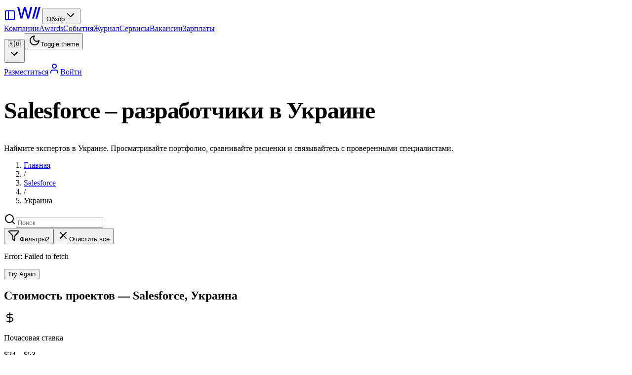

--- FILE ---
content_type: text/html; charset=utf-8
request_url: https://ru.wadline.com/salesforce/ua
body_size: 79001
content:
<!DOCTYPE html><html lang="ru"><head><meta charSet="utf-8"/><meta name="viewport" content="width=device-width, initial-scale=1"/><link rel="stylesheet" href="/_next/static/css/2335b959ec411512.css" data-precedence="next"/><link rel="stylesheet" href="/_next/static/css/ba9203e29d5f9c30.css" data-precedence="next"/><link rel="stylesheet" href="/_next/static/css/9038931003336d76.css" data-precedence="next"/><link rel="preload" as="script" fetchPriority="low" href="/_next/static/chunks/webpack-53b1a82f35ba7f68.js"/><script src="/_next/static/chunks/4bd1b696-ed4f691791a67d83.js" async=""></script><script src="/_next/static/chunks/1684-cc7a9d0c15f1a38b.js" async=""></script><script src="/_next/static/chunks/main-app-42b1843c24291b69.js" async=""></script><script src="/_next/static/chunks/4277-c844ed74ed67748b.js" async=""></script><script src="/_next/static/chunks/2797-1cf4f06b05d75bc4.js" async=""></script><script src="/_next/static/chunks/6874-d9e03c0d7ca3930c.js" async=""></script><script src="/_next/static/chunks/4275-a117a6129e0deef2.js" async=""></script><script src="/_next/static/chunks/587-a45d33e25a3b313b.js" async=""></script><script src="/_next/static/chunks/8034-e8ddbd455716a07d.js" async=""></script><script src="/_next/static/chunks/5152-0bc186a9e9b8a930.js" async=""></script><script src="/_next/static/chunks/6544-3d3f4d2cbb997f0b.js" async=""></script><script src="/_next/static/chunks/3254-dc0f54fe6c4a903f.js" async=""></script><script src="/_next/static/chunks/6671-b0e755114bf67440.js" async=""></script><script src="/_next/static/chunks/1071-bb903ef5edd6f86a.js" async=""></script><script src="/_next/static/chunks/8698-5423520d300ec167.js" async=""></script><script src="/_next/static/chunks/2855-102cdb0114a75088.js" async=""></script><script src="/_next/static/chunks/7463-731fb4a69bd9b34a.js" async=""></script><script src="/_next/static/chunks/9173-b6e28bed39fe1bb3.js" async=""></script><script src="/_next/static/chunks/app/layout-270087a02588668f.js" async=""></script><script src="/_next/static/chunks/app/not-found-76562c6950755fe9.js" async=""></script><script src="/_next/static/chunks/6766-d3c4dcac40ba9428.js" async=""></script><script src="/_next/static/chunks/9026-c3671a7d056aecc5.js" async=""></script><script src="/_next/static/chunks/5621-d5f3dc9d0701543c.js" async=""></script><script src="/_next/static/chunks/8080-0b212d6761489077.js" async=""></script><script src="/_next/static/chunks/app/%5Bcategory%5D/%5Bcountry%5D/page-b3ab882fe24a9c87.js" async=""></script><meta name="next-size-adjust" content=""/><title>Salesforce – разработчики в Украине | Найти и нанять лучших специалистов | Wadline</title><meta name="description" content="Найдите и наймите лучших Salesforce разработчики в Украине. Сравнивайте портфолио, читайте отзывы и получайте бесплатные предложения от проверенных специалистов."/><link rel="author" href="https://wadline.com"/><meta name="author" content="Wadline"/><link rel="manifest" href="/site.webmanifest"/><meta name="keywords" content="Salesforce, Украина, developers, programming, development, outsourcing, freelancers, hire Salesforce developers Украина"/><meta name="creator" content="Wadline"/><meta name="publisher" content="Wadline"/><meta name="robots" content="noindex, follow"/><meta name="linkedin:site" content="https://www.linkedin.com/company/wadline/"/><meta name="apple-mobile-web-app-title" content="Wadline"/><link rel="canonical" href="https://ru.wadline.com/salesforce/ua"/><link rel="alternate" hrefLang="en" href="https://wadline.com/salesforce/ua"/><link rel="alternate" hrefLang="ru" href="https://ru.wadline.com/salesforce/ua"/><link rel="alternate" hrefLang="de" href="https://de.wadline.com/salesforce/ua"/><link rel="alternate" hrefLang="fr" href="https://fr.wadline.com/salesforce/ua"/><link rel="alternate" hrefLang="nl" href="https://nl.wadline.com/salesforce/ua"/><link rel="alternate" hrefLang="es" href="https://es.wadline.com/salesforce/ua"/><meta property="og:title" content="Salesforce – разработчики в Украине | Найти и нанять лучших специалистов"/><meta property="og:description" content="Найдите и наймите лучших Salesforce разработчики в Украине. Сравнивайте портфолио, читайте отзывы и получайте бесплатные предложения от проверенных специалистов."/><meta property="og:url" content="https://ru.wadline.com/salesforce/ua"/><meta property="og:site_name" content="Wadline"/><meta property="og:locale" content="ru_RU"/><meta property="og:image" content="https://ru.wadline.com/images/cards/wadline_card_1.jpg"/><meta property="og:image:width" content="1200"/><meta property="og:image:height" content="630"/><meta property="og:image:alt" content="Salesforce – разработчики в Украине | Найти и нанять лучших специалистов"/><meta property="og:image:type" content="image/jpeg"/><meta property="og:type" content="website"/><meta name="twitter:card" content="summary_large_image"/><meta name="twitter:site" content="@wadline_com"/><meta name="twitter:creator" content="@wadline_com"/><meta name="twitter:title" content="Salesforce – разработчики в Украине | Найти и нанять лучших специалистов"/><meta name="twitter:description" content="Найдите и наймите лучших Salesforce разработчики в Украине. Сравнивайте портфолио, читайте отзывы и получайте бесплатные предложения от проверенных специалистов."/><meta name="twitter:image" content="https://ru.wadline.com/images/cards/wadline_card_2.jpg"/><link rel="shortcut icon" href="/favicon.ico"/><link rel="icon" href="/favicon.ico" sizes="any"/><link rel="icon" href="/favicon.svg" type="image/svg+xml"/><link rel="icon" href="/favicon-96x96.png" sizes="96x96" type="image/png"/><link rel="apple-touch-icon" href="/apple-touch-icon.png" sizes="180x180" type="image/png"/><script>document.querySelectorAll('body link[rel="icon"], body link[rel="apple-touch-icon"]').forEach(el => document.head.appendChild(el))</script><script src="/_next/static/chunks/polyfills-42372ed130431b0a.js" noModule=""></script></head><body class="__variable_a3c0d3 font-sans antialiased"><div hidden=""><!--$--><!--/$--></div><noscript><iframe src="https://www.googletagmanager.com/ns.html?id=GTM-WHCPLLHB" height="0" width="0" style="display:none;visibility:hidden"></iframe></noscript><div data-slot="sidebar-wrapper" style="--sidebar-width:calc(var(--spacing) * 72);--sidebar-width-icon:3rem" class="group/sidebar-wrapper has-data-[variant=inset]:bg-sidebar flex min-h-svh w-full"><main data-slot="sidebar-inset" class="bg-background relative flex w-full flex-1 flex-col md:peer-data-[variant=inset]:m-2 md:peer-data-[variant=inset]:ml-0 md:peer-data-[variant=inset]:rounded-xl md:peer-data-[variant=inset]:shadow-sm md:peer-data-[variant=inset]:peer-data-[state=collapsed]:ml-2"><div class="min-h-screen bg-background flex flex-col"><header class="sticky top-0 z-50 w-full border-b bg-white/95 dark:bg-black/95 backdrop-blur supports-[backdrop-filter]:bg-white/80 dark:supports-[backdrop-filter]:bg-black/80"><div class="flex h-16 items-center px-4 md:px-6"><div class="flex items-center gap-4"><a data-slot="button" class="inline-flex items-center justify-center gap-2 whitespace-nowrap rounded-md text-sm font-medium transition-all cursor-pointer disabled:pointer-events-none disabled:opacity-50 [&amp;_svg]:pointer-events-none [&amp;_svg:not([class*=&#x27;size-&#x27;])]:size-4 shrink-0 [&amp;_svg]:shrink-0 outline-none focus-visible:border-ring focus-visible:ring-ring/50 focus-visible:ring-[3px] aria-invalid:ring-destructive/20 dark:aria-invalid:ring-destructive/40 aria-invalid:border-destructive hover:bg-accent hover:text-accent-foreground dark:hover:bg-accent/50 size-7 -ml-1" href="/dashboard"><svg xmlns="http://www.w3.org/2000/svg" width="24" height="24" viewBox="0 0 24 24" fill="none" stroke="currentColor" stroke-width="2" stroke-linecap="round" stroke-linejoin="round" class="lucide lucide-panel-left size-4" aria-hidden="true"><rect width="18" height="18" x="3" y="3" rx="2"></rect><path d="M9 3v18"></path></svg></a><a class="flex items-center" href="/"><svg width="54" height="35" viewBox="0 0 54 35" fill="none" xmlns="http://www.w3.org/2000/svg" class="transition-colors text-black dark:text-white"><path d="M9.54217 29.6598L3 6H6.74746L11.3524 24.3244H11.5747L16.3702 6H20.0859L24.8655 24.3403H25.1036L29.6927 6H33.4719L26.8821 29.6598H23.2934L18.3233 11.9546H18.1327L13.1626 29.6598H9.54217Z" fill="currentColor"></path><path d="M43.2252 6.08261H39.5667L33.018 29.6598H36.7211L43.2252 6.08261Z" fill="currentColor"></path><path d="M50.0002 6.08262H46.3417L39.793 29.6598H43.4962L50.0002 6.08262Z" fill="currentColor"></path></svg></a><button data-slot="dropdown-menu-trigger" class="inline-flex items-center justify-center gap-2 whitespace-nowrap rounded-md transition-all disabled:pointer-events-none disabled:opacity-50 [&amp;_svg]:pointer-events-none [&amp;_svg:not([class*=&#x27;size-&#x27;])]:size-4 shrink-0 [&amp;_svg]:shrink-0 outline-none focus-visible:border-ring focus-visible:ring-ring/50 focus-visible:ring-[3px] aria-invalid:ring-destructive/20 dark:aria-invalid:ring-destructive/40 aria-invalid:border-destructive hover:text-accent-foreground dark:hover:bg-accent/50 h-9 py-2 has-[&gt;svg]:px-3 text-base font-semibold hover:bg-transparent px-4 cursor-pointer" type="button" id="radix-«Rddplb»" aria-haspopup="menu" aria-expanded="false" data-state="closed">Обзор<svg xmlns="http://www.w3.org/2000/svg" width="24" height="24" viewBox="0 0 24 24" fill="none" stroke="currentColor" stroke-width="2" stroke-linecap="round" stroke-linejoin="round" class="lucide lucide-chevron-down ml-1 h-4 w-4 transition-transform" aria-hidden="true"><path d="m6 9 6 6 6-6"></path></svg></button><nav class="hidden xl:flex items-center gap-6 ml-2"><a class="text-sm font-medium text-foreground/80 hover:text-foreground transition-colors" href="/companies">Компании</a><a class="text-sm font-medium text-foreground/80 hover:text-foreground transition-colors" href="/awards">Awards</a><a class="text-sm font-medium text-foreground/80 hover:text-foreground transition-colors" href="/events">События</a><a class="text-sm font-medium text-foreground/80 hover:text-foreground transition-colors" href="/mag">Журнал</a><a class="text-sm font-medium text-foreground/80 hover:text-foreground transition-colors" href="/software-catalog">Сервисы</a><a class="text-sm font-medium text-foreground/80 hover:text-foreground transition-colors" href="/jobs">Вакансии</a><a class="text-sm font-medium text-foreground/80 hover:text-foreground transition-colors" href="/salary">Зарплаты</a></nav></div><div class="ml-auto flex items-center gap-1"><button type="button" role="combobox" aria-controls="radix-«Radplb»" aria-expanded="false" aria-autocomplete="none" dir="ltr" data-state="closed" data-slot="select-trigger" data-size="default" class="border-input data-[placeholder]:text-muted-foreground [&amp;_svg:not([class*=&#x27;text-&#x27;])]:text-muted-foreground focus-visible:border-ring focus-visible:ring-ring/50 aria-invalid:ring-destructive/20 dark:aria-invalid:ring-destructive/40 aria-invalid:border-destructive dark:bg-input/30 dark:hover:bg-input/50 flex items-center justify-between rounded-md border px-3 py-2 text-sm whitespace-nowrap transition-[color,box-shadow] outline-none focus-visible:ring-[3px] disabled:cursor-not-allowed disabled:opacity-50 data-[size=default]:h-9 data-[size=sm]:h-8 *:data-[slot=select-value]:line-clamp-1 *:data-[slot=select-value]:flex *:data-[slot=select-value]:items-center *:data-[slot=select-value]:gap-2 [&amp;_svg]:pointer-events-none [&amp;_svg]:shrink-0 [&amp;_svg:not([class*=&#x27;size-&#x27;])]:size-4 w-auto gap-1 border-none shadow-none bg-transparent cursor-pointer"><span data-slot="select-value" style="pointer-events:none"><div class="flex items-center"><span>🇷🇺</span></div></span><svg xmlns="http://www.w3.org/2000/svg" width="24" height="24" viewBox="0 0 24 24" fill="none" stroke="currentColor" stroke-width="2" stroke-linecap="round" stroke-linejoin="round" class="lucide lucide-chevron-down size-4 opacity-50" aria-hidden="true"><path d="m6 9 6 6 6-6"></path></svg></button><select aria-hidden="true" tabindex="-1" style="position:absolute;border:0;width:1px;height:1px;padding:0;margin:-1px;overflow:hidden;clip:rect(0, 0, 0, 0);white-space:nowrap;word-wrap:normal"></select><button data-slot="button" class="inline-flex items-center justify-center gap-2 whitespace-nowrap rounded-md text-sm font-medium transition-all cursor-pointer disabled:pointer-events-none disabled:opacity-50 [&amp;_svg]:pointer-events-none [&amp;_svg:not([class*=&#x27;size-&#x27;])]:size-4 shrink-0 [&amp;_svg]:shrink-0 outline-none focus-visible:border-ring focus-visible:ring-ring/50 focus-visible:ring-[3px] aria-invalid:ring-destructive/20 dark:aria-invalid:ring-destructive/40 aria-invalid:border-destructive hover:bg-accent hover:text-accent-foreground dark:hover:bg-accent/50 size-9 relative"><svg xmlns="http://www.w3.org/2000/svg" width="24" height="24" viewBox="0 0 24 24" fill="none" stroke="currentColor" stroke-width="2" stroke-linecap="round" stroke-linejoin="round" class="lucide lucide-moon h-4 w-4" aria-hidden="true"><path d="M12 3a6 6 0 0 0 9 9 9 9 0 1 1-9-9Z"></path></svg><span class="sr-only">Toggle theme</span></button><div class="hidden md:flex items-center gap-1.5 ml-3 border-l pl-3"><a data-slot="button" class="inline-flex items-center justify-center gap-2 whitespace-nowrap rounded-md text-sm transition-all cursor-pointer disabled:pointer-events-none disabled:opacity-50 [&amp;_svg]:pointer-events-none [&amp;_svg:not([class*=&#x27;size-&#x27;])]:size-4 shrink-0 [&amp;_svg]:shrink-0 outline-none focus-visible:border-ring focus-visible:ring-ring/50 focus-visible:ring-[3px] aria-invalid:ring-destructive/20 dark:aria-invalid:ring-destructive/40 aria-invalid:border-destructive shadow-xs h-9 px-4 py-2 has-[&gt;svg]:px-3 bg-black hover:bg-gray-800 dark:bg-white dark:hover:bg-gray-200 text-white dark:text-black font-semibold" href="/dashboard/company">Разместиться</a><a data-slot="button" class="inline-flex items-center justify-center gap-2 whitespace-nowrap rounded-md text-sm transition-all cursor-pointer disabled:pointer-events-none disabled:opacity-50 [&amp;_svg]:pointer-events-none [&amp;_svg:not([class*=&#x27;size-&#x27;])]:size-4 shrink-0 [&amp;_svg]:shrink-0 outline-none focus-visible:border-ring focus-visible:ring-ring/50 focus-visible:ring-[3px] aria-invalid:ring-destructive/20 dark:aria-invalid:ring-destructive/40 aria-invalid:border-destructive border bg-background shadow-xs hover:bg-accent hover:text-accent-foreground dark:bg-input/30 dark:border-input dark:hover:bg-input/50 h-9 px-4 py-2 has-[&gt;svg]:px-3 font-semibold" href="/auth/login"><svg xmlns="http://www.w3.org/2000/svg" width="24" height="24" viewBox="0 0 24 24" fill="none" stroke="currentColor" stroke-width="2" stroke-linecap="round" stroke-linejoin="round" class="lucide lucide-user size-4 2xl:mr-2" aria-hidden="true"><path d="M19 21v-2a4 4 0 0 0-4-4H9a4 4 0 0 0-4 4v2"></path><circle cx="12" cy="7" r="4"></circle></svg><span class="hidden 2xl:inline">Войти</span></a></div></div></div></header><main class="flex-1 px-4 md:px-6"><script type="application/ld+json">{"@context":"https://schema.org","@graph":[{"@type":"WebSite","@id":"https://ru.wadline.com/#website","url":"https://ru.wadline.com","name":"Wadline","publisher":{"@id":"https://ru.wadline.com/#organization"}},{"@type":"Organization","@id":"https://ru.wadline.com/#organization","name":"Wadline","url":"https://ru.wadline.com","logo":"https://ru.wadline.com/logo.svg","sameAs":["https://www.linkedin.com/company/wadline/","https://x.com/wadline_com","https://www.instagram.com/wadline_com/"]},{"@type":"BreadcrumbList","@id":"https://ru.wadline.com/salesforce/ua#breadcrumb","itemListElement":[{"@type":"ListItem","position":1,"name":"Главная","item":"https://ru.wadline.com/"},{"@type":"ListItem","position":2,"name":"Salesforce","item":"https://ru.wadline.com/salesforce"},{"@type":"ListItem","position":3,"name":"Украина","item":"https://ru.wadline.com/salesforce/ua"}]},{"@type":"CollectionPage","@id":"https://ru.wadline.com/salesforce/ua#webpage","url":"https://ru.wadline.com/salesforce/ua","name":"Salesforce – разработчики в Украине","description":"Найдите и наймите лучших Salesforce разработчики в Украине. Сравнивайте портфолио, читайте отзывы и получайте бесплатные предложения от проверенных специалистов.","isPartOf":{"@id":"https://ru.wadline.com/#website"},"breadcrumb":{"@id":"https://ru.wadline.com/salesforce/ua#breadcrumb"},"inLanguage":"ru-RU"}]}</script><script type="application/ld+json">{"@context":"https://schema.org","@type":"ItemList","name":"Salesforce – разработчики в Украине","numberOfItems":10,"itemListElement":[{"@type":"ListItem","position":1,"item":{"@type":"Organization","@id":"https://ru.wadline.com/companies/mobilunity#organization","name":"Mobilunity","url":"https://ru.wadline.com/companies/mobilunity","logo":"https://api.wadline.com/storage/v1/object/public/files/uploads//1509027486.jpg"}},{"@type":"ListItem","position":2,"item":{"@type":"Organization","@id":"https://ru.wadline.com/companies/itdelight#organization","name":"ITDelight","url":"https://ru.wadline.com/companies/itdelight","logo":"https://api.wadline.com/storage/v1/object/public/files/uploads//1493883251.png"}},{"@type":"ListItem","position":3,"item":{"@type":"Organization","@id":"https://ru.wadline.com/companies/adindex-ua#organization","name":"ADINDEX","url":"https://ru.wadline.com/companies/adindex-ua","logo":"https://api.wadline.com/storage/v1/object/public/files/uploads/ADINDEX/1577438388.png"}},{"@type":"ListItem","position":4,"item":{"@type":"Organization","@id":"https://ru.wadline.com/companies/codeit#organization","name":"CodeIT","url":"https://ru.wadline.com/companies/codeit","logo":"https://api.wadline.com/storage/v1/object/public/files/uploads/Elena/1510140419.jpg"}},{"@type":"ListItem","position":5,"item":{"@type":"Organization","@id":"https://ru.wadline.com/companies/shturman-group#organization","name":"Shturman Group","url":"https://ru.wadline.com/companies/shturman-group","logo":"https://api.wadline.com/storage/v1/object/public/files/uploads/denis_shturman/1608041498.png"}},{"@type":"ListItem","position":6,"item":{"@type":"Organization","@id":"https://ru.wadline.com/companies/anadea#organization","name":"Anadea","url":"https://ru.wadline.com/companies/anadea","logo":"https://api.wadline.com/storage/v1/object/public/files/uploads/dvl@anadeainc.com/1608645543.png"}},{"@type":"ListItem","position":7,"item":{"@type":"Organization","@id":"https://ru.wadline.com/companies/kiwiagency#organization","name":"SMM agency Kiwi Agency","url":"https://ru.wadline.com/companies/kiwiagency","logo":"https://api.wadline.com/storage/v1/object/public/files/uploads/Kiwiagency/1612533787.png"}},{"@type":"ListItem","position":8,"item":{"@type":"Organization","@id":"https://ru.wadline.com/companies/pakkun#organization","name":"Pakkun agency","url":"https://ru.wadline.com/companies/pakkun","logo":"https://api.wadline.com/storage/v1/object/public/files/uploads/themightydanik/1677163323.png"}},{"@type":"ListItem","position":9,"item":{"@type":"Organization","@id":"https://ru.wadline.com/companies/sv-design#organization","name":"SV Design","url":"https://ru.wadline.com/companies/sv-design","logo":"https://api.wadline.com/storage/v1/object/public/files/uploads/borostas78/1551783665.png"}},{"@type":"ListItem","position":10,"item":{"@type":"Organization","@id":"https://ru.wadline.com/companies/applikey#organization","name":"Applikey Solutions","url":"https://ru.wadline.com/companies/applikey","logo":"https://api.wadline.com/storage/v1/object/public/files/uploads/applikey/1493806662.jpg"}}]}</script><div class="-mx-4 md:-mx-6"><section class="relative flex w-full flex-col justify-center overflow-hidden transition-colors min-h-[35vh] sm:min-h-[45vh] md:min-h-[40vh] bg-[linear-gradient(180deg,#fafaf9_0%,#fff_100%)] dark:bg-[linear-gradient(180deg,#313312_0%,#000000_100%)]"><div class="mx-auto flex w-full max-w-4xl flex-col items-center px-4 py-6 text-center sm:px-12 sm:py-10 md:px-16 md:py-8 lg:px-20 lg:py-10"><h1 class="text-4xl font-bold tracking-tight">Salesforce – разработчики в Украине</h1><p class="mx-auto mt-5 max-w-2xl text-base text-muted-foreground sm:text-lg">Наймите экспертов в Украине. Просматривайте портфолио, сравнивайте расценки и связывайтесь с проверенными специалистами.</p></div></section></div><div class="container mx-auto px-4 pb-12"><nav class="mt-8 mb-6 overflow-x-auto scrollbar-hide"><ol class="flex items-center space-x-2 text-sm text-muted-foreground whitespace-nowrap"><li class="flex-shrink-0"><a href="/" class="hover:text-primary">Главная</a></li><li class="flex-shrink-0">/</li><li class="flex-shrink-0"><a href="/salesforce" class="hover:text-primary">Salesforce</a></li><li class="flex-shrink-0">/</li><li class="text-foreground flex-shrink-0">Украина</li></ol></nav><div id="companies-list" class="space-y-6"><div class="flex flex-col sm:flex-row gap-4 items-start sm:items-center justify-between"><form class="flex-1 max-w-md"><div class="relative"><svg xmlns="http://www.w3.org/2000/svg" width="24" height="24" viewBox="0 0 24 24" fill="none" stroke="currentColor" stroke-width="2" stroke-linecap="round" stroke-linejoin="round" class="lucide lucide-search absolute left-3 top-1/2 transform -translate-y-1/2 h-4 w-4 text-muted-foreground" aria-hidden="true"><path d="m21 21-4.34-4.34"></path><circle cx="11" cy="11" r="8"></circle></svg><input type="text" data-slot="input" class="file:text-foreground placeholder:text-muted-foreground selection:bg-primary selection:text-primary-foreground dark:bg-input/30 border-input flex h-9 w-full min-w-0 rounded-md border bg-transparent px-3 py-1 text-base shadow-xs transition-[color,box-shadow] outline-none file:inline-flex file:h-7 file:border-0 file:bg-transparent file:text-sm file:font-medium disabled:pointer-events-none disabled:cursor-not-allowed disabled:opacity-50 md:text-sm focus-visible:border-ring focus-visible:ring-ring/50 focus-visible:ring-[3px] aria-invalid:ring-destructive/20 dark:aria-invalid:ring-destructive/40 aria-invalid:border-destructive pl-10" placeholder="Поиск" value=""/></div></form><div class="flex gap-2"><button data-slot="button" class="justify-center whitespace-nowrap rounded-md text-sm font-medium transition-all cursor-pointer disabled:pointer-events-none disabled:opacity-50 [&amp;_svg]:pointer-events-none [&amp;_svg:not([class*=&#x27;size-&#x27;])]:size-4 shrink-0 [&amp;_svg]:shrink-0 outline-none focus-visible:border-ring focus-visible:ring-ring/50 focus-visible:ring-[3px] aria-invalid:ring-destructive/20 dark:aria-invalid:ring-destructive/40 aria-invalid:border-destructive border bg-background shadow-xs hover:bg-accent hover:text-accent-foreground dark:bg-input/30 dark:border-input dark:hover:bg-input/50 h-9 px-4 py-2 has-[&gt;svg]:px-3 flex items-center gap-2"><svg xmlns="http://www.w3.org/2000/svg" width="24" height="24" viewBox="0 0 24 24" fill="none" stroke="currentColor" stroke-width="2" stroke-linecap="round" stroke-linejoin="round" class="lucide lucide-funnel h-4 w-4" aria-hidden="true"><path d="M10 20a1 1 0 0 0 .553.895l2 1A1 1 0 0 0 14 21v-7a2 2 0 0 1 .517-1.341L21.74 4.67A1 1 0 0 0 21 3H3a1 1 0 0 0-.742 1.67l7.225 7.989A2 2 0 0 1 10 14z"></path></svg>Фильтры<span data-slot="badge" class="inline-flex items-center justify-center rounded-md border px-2 py-0.5 text-xs font-medium w-fit whitespace-nowrap shrink-0 [&amp;&gt;svg]:size-3 gap-1 [&amp;&gt;svg]:pointer-events-none focus-visible:border-ring focus-visible:ring-ring/50 focus-visible:ring-[3px] aria-invalid:ring-destructive/20 dark:aria-invalid:ring-destructive/40 aria-invalid:border-destructive transition-[color,box-shadow] overflow-hidden border-transparent bg-secondary text-secondary-foreground [a&amp;]:hover:bg-secondary/90 ml-1">2</span></button><button data-slot="button" class="justify-center whitespace-nowrap text-sm font-medium transition-all cursor-pointer disabled:pointer-events-none disabled:opacity-50 [&amp;_svg]:pointer-events-none [&amp;_svg:not([class*=&#x27;size-&#x27;])]:size-4 shrink-0 [&amp;_svg]:shrink-0 outline-none focus-visible:border-ring focus-visible:ring-ring/50 focus-visible:ring-[3px] aria-invalid:ring-destructive/20 dark:aria-invalid:ring-destructive/40 aria-invalid:border-destructive hover:bg-accent hover:text-accent-foreground dark:hover:bg-accent/50 h-8 rounded-md px-3 has-[&gt;svg]:px-2.5 flex items-center gap-2"><svg xmlns="http://www.w3.org/2000/svg" width="24" height="24" viewBox="0 0 24 24" fill="none" stroke="currentColor" stroke-width="2" stroke-linecap="round" stroke-linejoin="round" class="lucide lucide-x h-4 w-4" aria-hidden="true"><path d="M18 6 6 18"></path><path d="m6 6 12 12"></path></svg>Очистить все</button></div></div><div class="space-y-4"><div data-slot="card" class="bg-card text-card-foreground flex flex-col gap-6 rounded-xl border py-6 animate-pulse"><div data-slot="card-content" class="p-6"><div class="flex gap-6"><div class="w-24 h-24 bg-gray-200 rounded-lg flex-shrink-0"></div><div class="flex-1 space-y-3"><div class="h-5 bg-gray-200 rounded w-1/3"></div><div class="h-4 bg-gray-200 rounded w-2/3"></div><div class="h-3 bg-gray-200 rounded w-full"></div><div class="flex gap-2"><div class="h-6 bg-gray-200 rounded w-16"></div><div class="h-6 bg-gray-200 rounded w-20"></div><div class="h-6 bg-gray-200 rounded w-14"></div></div></div></div></div></div><div data-slot="card" class="bg-card text-card-foreground flex flex-col gap-6 rounded-xl border py-6 animate-pulse"><div data-slot="card-content" class="p-6"><div class="flex gap-6"><div class="w-24 h-24 bg-gray-200 rounded-lg flex-shrink-0"></div><div class="flex-1 space-y-3"><div class="h-5 bg-gray-200 rounded w-1/3"></div><div class="h-4 bg-gray-200 rounded w-2/3"></div><div class="h-3 bg-gray-200 rounded w-full"></div><div class="flex gap-2"><div class="h-6 bg-gray-200 rounded w-16"></div><div class="h-6 bg-gray-200 rounded w-20"></div><div class="h-6 bg-gray-200 rounded w-14"></div></div></div></div></div></div><div data-slot="card" class="bg-card text-card-foreground flex flex-col gap-6 rounded-xl border py-6 animate-pulse"><div data-slot="card-content" class="p-6"><div class="flex gap-6"><div class="w-24 h-24 bg-gray-200 rounded-lg flex-shrink-0"></div><div class="flex-1 space-y-3"><div class="h-5 bg-gray-200 rounded w-1/3"></div><div class="h-4 bg-gray-200 rounded w-2/3"></div><div class="h-3 bg-gray-200 rounded w-full"></div><div class="flex gap-2"><div class="h-6 bg-gray-200 rounded w-16"></div><div class="h-6 bg-gray-200 rounded w-20"></div><div class="h-6 bg-gray-200 rounded w-14"></div></div></div></div></div></div><div data-slot="card" class="bg-card text-card-foreground flex flex-col gap-6 rounded-xl border py-6 animate-pulse"><div data-slot="card-content" class="p-6"><div class="flex gap-6"><div class="w-24 h-24 bg-gray-200 rounded-lg flex-shrink-0"></div><div class="flex-1 space-y-3"><div class="h-5 bg-gray-200 rounded w-1/3"></div><div class="h-4 bg-gray-200 rounded w-2/3"></div><div class="h-3 bg-gray-200 rounded w-full"></div><div class="flex gap-2"><div class="h-6 bg-gray-200 rounded w-16"></div><div class="h-6 bg-gray-200 rounded w-20"></div><div class="h-6 bg-gray-200 rounded w-14"></div></div></div></div></div></div><div data-slot="card" class="bg-card text-card-foreground flex flex-col gap-6 rounded-xl border py-6 animate-pulse"><div data-slot="card-content" class="p-6"><div class="flex gap-6"><div class="w-24 h-24 bg-gray-200 rounded-lg flex-shrink-0"></div><div class="flex-1 space-y-3"><div class="h-5 bg-gray-200 rounded w-1/3"></div><div class="h-4 bg-gray-200 rounded w-2/3"></div><div class="h-3 bg-gray-200 rounded w-full"></div><div class="flex gap-2"><div class="h-6 bg-gray-200 rounded w-16"></div><div class="h-6 bg-gray-200 rounded w-20"></div><div class="h-6 bg-gray-200 rounded w-14"></div></div></div></div></div></div><div data-slot="card" class="bg-card text-card-foreground flex flex-col gap-6 rounded-xl border py-6 animate-pulse"><div data-slot="card-content" class="p-6"><div class="flex gap-6"><div class="w-24 h-24 bg-gray-200 rounded-lg flex-shrink-0"></div><div class="flex-1 space-y-3"><div class="h-5 bg-gray-200 rounded w-1/3"></div><div class="h-4 bg-gray-200 rounded w-2/3"></div><div class="h-3 bg-gray-200 rounded w-full"></div><div class="flex gap-2"><div class="h-6 bg-gray-200 rounded w-16"></div><div class="h-6 bg-gray-200 rounded w-20"></div><div class="h-6 bg-gray-200 rounded w-14"></div></div></div></div></div></div></div></div><section class="mt-12"><h2 class="text-2xl font-bold mb-6">Стоимость проектов<!-- --> — <!-- -->Salesforce<!-- -->, <!-- -->Украина</h2><div class="grid grid-cols-1 md:grid-cols-2 lg:grid-cols-4 gap-4 mb-6"><div data-slot="card" class="bg-card text-card-foreground flex flex-col gap-6 rounded-xl border py-6"><div data-slot="card-content" class="px-6 pt-6"><div class="flex items-start gap-3"><div class="p-2 bg-primary/10 rounded-lg"><svg xmlns="http://www.w3.org/2000/svg" width="24" height="24" viewBox="0 0 24 24" fill="none" stroke="currentColor" stroke-width="2" stroke-linecap="round" stroke-linejoin="round" class="lucide lucide-dollar-sign w-5 h-5 text-primary" aria-hidden="true"><line x1="12" x2="12" y1="2" y2="22"></line><path d="M17 5H9.5a3.5 3.5 0 0 0 0 7h5a3.5 3.5 0 0 1 0 7H6"></path></svg></div><div><p class="text-sm text-muted-foreground">Почасовая ставка</p><p class="text-xl font-bold">$<!-- -->24<!-- --> – $<!-- -->53</p><p class="text-xs text-muted-foreground">в час</p></div></div></div></div><div data-slot="card" class="bg-card text-card-foreground flex flex-col gap-6 rounded-xl border py-6"><div data-slot="card-content" class="px-6 pt-6"><div class="flex items-start gap-3"><div class="p-2 bg-green-100 dark:bg-green-900/20 rounded-lg"><svg xmlns="http://www.w3.org/2000/svg" width="24" height="24" viewBox="0 0 24 24" fill="none" stroke="currentColor" stroke-width="2" stroke-linecap="round" stroke-linejoin="round" class="lucide lucide-trending-up w-5 h-5 text-green-600" aria-hidden="true"><path d="M16 7h6v6"></path><path d="m22 7-8.5 8.5-5-5L2 17"></path></svg></div><div><p class="text-sm text-muted-foreground">Небольшой проект</p><p class="text-xl font-bold">$2k<!-- -->+</p><p class="text-xs text-muted-foreground">2 недель</p></div></div></div></div><div data-slot="card" class="bg-card text-card-foreground flex flex-col gap-6 rounded-xl border py-6"><div data-slot="card-content" class="px-6 pt-6"><div class="flex items-start gap-3"><div class="p-2 bg-blue-100 dark:bg-blue-900/20 rounded-lg"><svg xmlns="http://www.w3.org/2000/svg" width="24" height="24" viewBox="0 0 24 24" fill="none" stroke="currentColor" stroke-width="2" stroke-linecap="round" stroke-linejoin="round" class="lucide lucide-clock w-5 h-5 text-blue-600" aria-hidden="true"><path d="M12 6v6l4 2"></path><circle cx="12" cy="12" r="10"></circle></svg></div><div><p class="text-sm text-muted-foreground">Средний проект</p><p class="text-xl font-bold">$5k<!-- --> – <!-- -->$11k</p><p class="text-xs text-muted-foreground">4-6 недель</p></div></div></div></div><div data-slot="card" class="bg-card text-card-foreground flex flex-col gap-6 rounded-xl border py-6"><div data-slot="card-content" class="px-6 pt-6"><div class="flex items-start gap-3"><div class="p-2 bg-purple-100 dark:bg-purple-900/20 rounded-lg"><svg xmlns="http://www.w3.org/2000/svg" width="24" height="24" viewBox="0 0 24 24" fill="none" stroke="currentColor" stroke-width="2" stroke-linecap="round" stroke-linejoin="round" class="lucide lucide-users w-5 h-5 text-purple-600" aria-hidden="true"><path d="M16 21v-2a4 4 0 0 0-4-4H6a4 4 0 0 0-4 4v2"></path><path d="M16 3.128a4 4 0 0 1 0 7.744"></path><path d="M22 21v-2a4 4 0 0 0-3-3.87"></path><circle cx="9" cy="7" r="4"></circle></svg></div><div><p class="text-sm text-muted-foreground">Крупный проект</p><p class="text-xl font-bold">$21k<!-- -->+</p><p class="text-xs text-muted-foreground">10+ недель</p></div></div></div></div></div><p class="text-sm text-muted-foreground">Оценки основаны на средних ставках в USD. Фактическая стоимость зависит от сложности проекта, размера команды и требований.</p></section><script type="application/ld+json">{"@context":"https://schema.org","@type":"ItemList","name":"Примеры работ из портфолио","numberOfItems":3,"itemListElement":[{"@type":"ListItem","position":1,"item":{"@type":"CreativeWork","name":"FindEd","description":"","image":"https://api.wadline.com/storage/v1/object/public/files/uploads/JSSolutions/1500452615.png","url":"https://ru.wadline.com/companies/jssolutions","creator":{"@type":"Organization","name":"JSSolutions","url":"https://ru.wadline.com/companies/jssolutions"}}},{"@type":"ListItem","position":2,"item":{"@type":"CreativeWork","name":"Databazel","description":"","image":"https://api.wadline.com/storage/v1/object/public/files/uploads/JSSolutions/1500453969.png","url":"https://ru.wadline.com/companies/jssolutions","creator":{"@type":"Organization","name":"JSSolutions","url":"https://ru.wadline.com/companies/jssolutions"}}},{"@type":"ListItem","position":3,"item":{"@type":"CreativeWork","name":"AYA Group","description":"","image":"https://api.wadline.com/storage/v1/object/public/files/uploads/WibeTeam/1521792382.png","url":"https://ru.wadline.com/companies/wibeteam","creator":{"@type":"Organization","name":"WIBE","url":"https://ru.wadline.com/companies/wibeteam"}}}]}</script><div class="mb-12 "><h2 class="text-3xl font-bold mb-8">Примеры работ из портфолио</h2><div class="grid grid-cols-1 md:grid-cols-2 lg:grid-cols-3 gap-6"><a class="group bg-card border border-border rounded-lg overflow-hidden hover:shadow-lg transition-shadow block" href="/companies/jssolutions"><div class="relative aspect-video w-full bg-muted overflow-hidden"><div class="absolute inset-0 bg-muted overflow-hidden"><div class="absolute inset-0 bg-gradient-to-r from-transparent via-foreground/5 to-transparent animate-shimmer"></div></div><img alt="FindEd" loading="lazy" decoding="async" data-nimg="fill" class="object-cover group-hover:scale-105 transition-all duration-300 opacity-0" style="position:absolute;height:100%;width:100%;left:0;top:0;right:0;bottom:0;color:transparent" sizes="(max-width: 768px) 100vw, (max-width: 1200px) 50vw, 33vw" srcSet="/_next/image?url=https%3A%2F%2Fapi.wadline.com%2Fstorage%2Fv1%2Fobject%2Fpublic%2Ffiles%2Fuploads%2FJSSolutions%2F1500452615.png&amp;w=256&amp;q=75 256w, /_next/image?url=https%3A%2F%2Fapi.wadline.com%2Fstorage%2Fv1%2Fobject%2Fpublic%2Ffiles%2Fuploads%2FJSSolutions%2F1500452615.png&amp;w=384&amp;q=75 384w, /_next/image?url=https%3A%2F%2Fapi.wadline.com%2Fstorage%2Fv1%2Fobject%2Fpublic%2Ffiles%2Fuploads%2FJSSolutions%2F1500452615.png&amp;w=640&amp;q=75 640w, /_next/image?url=https%3A%2F%2Fapi.wadline.com%2Fstorage%2Fv1%2Fobject%2Fpublic%2Ffiles%2Fuploads%2FJSSolutions%2F1500452615.png&amp;w=750&amp;q=75 750w, /_next/image?url=https%3A%2F%2Fapi.wadline.com%2Fstorage%2Fv1%2Fobject%2Fpublic%2Ffiles%2Fuploads%2FJSSolutions%2F1500452615.png&amp;w=828&amp;q=75 828w, /_next/image?url=https%3A%2F%2Fapi.wadline.com%2Fstorage%2Fv1%2Fobject%2Fpublic%2Ffiles%2Fuploads%2FJSSolutions%2F1500452615.png&amp;w=1080&amp;q=75 1080w, /_next/image?url=https%3A%2F%2Fapi.wadline.com%2Fstorage%2Fv1%2Fobject%2Fpublic%2Ffiles%2Fuploads%2FJSSolutions%2F1500452615.png&amp;w=1200&amp;q=75 1200w, /_next/image?url=https%3A%2F%2Fapi.wadline.com%2Fstorage%2Fv1%2Fobject%2Fpublic%2Ffiles%2Fuploads%2FJSSolutions%2F1500452615.png&amp;w=1920&amp;q=75 1920w" src="/_next/image?url=https%3A%2F%2Fapi.wadline.com%2Fstorage%2Fv1%2Fobject%2Fpublic%2Ffiles%2Fuploads%2FJSSolutions%2F1500452615.png&amp;w=1920&amp;q=75"/></div><div class="p-4"><h3 class="font-semibold text-lg mb-2 line-clamp-2 group-hover:text-primary transition-colors">FindEd</h3><p class="text-sm text-muted-foreground mb-2">JSSolutions</p></div></a><a class="group bg-card border border-border rounded-lg overflow-hidden hover:shadow-lg transition-shadow block" href="/companies/jssolutions"><div class="relative aspect-video w-full bg-muted overflow-hidden"><div class="absolute inset-0 bg-muted overflow-hidden"><div class="absolute inset-0 bg-gradient-to-r from-transparent via-foreground/5 to-transparent animate-shimmer"></div></div><img alt="Databazel" loading="lazy" decoding="async" data-nimg="fill" class="object-cover group-hover:scale-105 transition-all duration-300 opacity-0" style="position:absolute;height:100%;width:100%;left:0;top:0;right:0;bottom:0;color:transparent" sizes="(max-width: 768px) 100vw, (max-width: 1200px) 50vw, 33vw" srcSet="/_next/image?url=https%3A%2F%2Fapi.wadline.com%2Fstorage%2Fv1%2Fobject%2Fpublic%2Ffiles%2Fuploads%2FJSSolutions%2F1500453969.png&amp;w=256&amp;q=75 256w, /_next/image?url=https%3A%2F%2Fapi.wadline.com%2Fstorage%2Fv1%2Fobject%2Fpublic%2Ffiles%2Fuploads%2FJSSolutions%2F1500453969.png&amp;w=384&amp;q=75 384w, /_next/image?url=https%3A%2F%2Fapi.wadline.com%2Fstorage%2Fv1%2Fobject%2Fpublic%2Ffiles%2Fuploads%2FJSSolutions%2F1500453969.png&amp;w=640&amp;q=75 640w, /_next/image?url=https%3A%2F%2Fapi.wadline.com%2Fstorage%2Fv1%2Fobject%2Fpublic%2Ffiles%2Fuploads%2FJSSolutions%2F1500453969.png&amp;w=750&amp;q=75 750w, /_next/image?url=https%3A%2F%2Fapi.wadline.com%2Fstorage%2Fv1%2Fobject%2Fpublic%2Ffiles%2Fuploads%2FJSSolutions%2F1500453969.png&amp;w=828&amp;q=75 828w, /_next/image?url=https%3A%2F%2Fapi.wadline.com%2Fstorage%2Fv1%2Fobject%2Fpublic%2Ffiles%2Fuploads%2FJSSolutions%2F1500453969.png&amp;w=1080&amp;q=75 1080w, /_next/image?url=https%3A%2F%2Fapi.wadline.com%2Fstorage%2Fv1%2Fobject%2Fpublic%2Ffiles%2Fuploads%2FJSSolutions%2F1500453969.png&amp;w=1200&amp;q=75 1200w, /_next/image?url=https%3A%2F%2Fapi.wadline.com%2Fstorage%2Fv1%2Fobject%2Fpublic%2Ffiles%2Fuploads%2FJSSolutions%2F1500453969.png&amp;w=1920&amp;q=75 1920w" src="/_next/image?url=https%3A%2F%2Fapi.wadline.com%2Fstorage%2Fv1%2Fobject%2Fpublic%2Ffiles%2Fuploads%2FJSSolutions%2F1500453969.png&amp;w=1920&amp;q=75"/></div><div class="p-4"><h3 class="font-semibold text-lg mb-2 line-clamp-2 group-hover:text-primary transition-colors">Databazel</h3><p class="text-sm text-muted-foreground mb-2">JSSolutions</p></div></a><a class="group bg-card border border-border rounded-lg overflow-hidden hover:shadow-lg transition-shadow block" href="/companies/wibeteam"><div class="relative aspect-video w-full bg-muted overflow-hidden"><div class="absolute inset-0 bg-muted overflow-hidden"><div class="absolute inset-0 bg-gradient-to-r from-transparent via-foreground/5 to-transparent animate-shimmer"></div></div><img alt="AYA Group" loading="lazy" decoding="async" data-nimg="fill" class="object-cover group-hover:scale-105 transition-all duration-300 opacity-0" style="position:absolute;height:100%;width:100%;left:0;top:0;right:0;bottom:0;color:transparent" sizes="(max-width: 768px) 100vw, (max-width: 1200px) 50vw, 33vw" srcSet="/_next/image?url=https%3A%2F%2Fapi.wadline.com%2Fstorage%2Fv1%2Fobject%2Fpublic%2Ffiles%2Fuploads%2FWibeTeam%2F1521792382.png&amp;w=256&amp;q=75 256w, /_next/image?url=https%3A%2F%2Fapi.wadline.com%2Fstorage%2Fv1%2Fobject%2Fpublic%2Ffiles%2Fuploads%2FWibeTeam%2F1521792382.png&amp;w=384&amp;q=75 384w, /_next/image?url=https%3A%2F%2Fapi.wadline.com%2Fstorage%2Fv1%2Fobject%2Fpublic%2Ffiles%2Fuploads%2FWibeTeam%2F1521792382.png&amp;w=640&amp;q=75 640w, /_next/image?url=https%3A%2F%2Fapi.wadline.com%2Fstorage%2Fv1%2Fobject%2Fpublic%2Ffiles%2Fuploads%2FWibeTeam%2F1521792382.png&amp;w=750&amp;q=75 750w, /_next/image?url=https%3A%2F%2Fapi.wadline.com%2Fstorage%2Fv1%2Fobject%2Fpublic%2Ffiles%2Fuploads%2FWibeTeam%2F1521792382.png&amp;w=828&amp;q=75 828w, /_next/image?url=https%3A%2F%2Fapi.wadline.com%2Fstorage%2Fv1%2Fobject%2Fpublic%2Ffiles%2Fuploads%2FWibeTeam%2F1521792382.png&amp;w=1080&amp;q=75 1080w, /_next/image?url=https%3A%2F%2Fapi.wadline.com%2Fstorage%2Fv1%2Fobject%2Fpublic%2Ffiles%2Fuploads%2FWibeTeam%2F1521792382.png&amp;w=1200&amp;q=75 1200w, /_next/image?url=https%3A%2F%2Fapi.wadline.com%2Fstorage%2Fv1%2Fobject%2Fpublic%2Ffiles%2Fuploads%2FWibeTeam%2F1521792382.png&amp;w=1920&amp;q=75 1920w" src="/_next/image?url=https%3A%2F%2Fapi.wadline.com%2Fstorage%2Fv1%2Fobject%2Fpublic%2Ffiles%2Fuploads%2FWibeTeam%2F1521792382.png&amp;w=1920&amp;q=75"/></div><div class="p-4"><h3 class="font-semibold text-lg mb-2 line-clamp-2 group-hover:text-primary transition-colors">AYA Group</h3><p class="text-sm text-muted-foreground mb-2">WIBE</p></div></a></div></div><div class="mb-12 "><h2 class="text-3xl font-bold mb-8">Другие услуги</h2><div class="grid grid-cols-1 md:grid-cols-2 gap-x-8 gap-y-3"><a class="text-base hover:text-primary hover:underline transition-colors" href="/java/ua">JAVA</a><a class="text-base hover:text-primary hover:underline transition-colors" href="/typo3/ua">Typo3</a><a class="text-base hover:text-primary hover:underline transition-colors" href="/magento/ua">Magento</a><a class="text-base hover:text-primary hover:underline transition-colors" href="/technologies/ua">Technologies</a><a class="text-base hover:text-primary hover:underline transition-colors" href="/drupal/ua">Drupal</a><a class="text-base hover:text-primary hover:underline transition-colors" href="/php/ua">PHP</a></div></div><section class="mt-16 mb-8"><div class="text-center mb-10"><div class="inline-flex items-center justify-center w-16 h-16 rounded-full bg-primary/10 mb-4"><svg xmlns="http://www.w3.org/2000/svg" width="24" height="24" viewBox="0 0 24 24" fill="none" stroke="currentColor" stroke-width="2" stroke-linecap="round" stroke-linejoin="round" class="lucide lucide-shield w-8 h-8 text-primary" aria-hidden="true"><path d="M20 13c0 5-3.5 7.5-7.66 8.95a1 1 0 0 1-.67-.01C7.5 20.5 4 18 4 13V6a1 1 0 0 1 1-1c2 0 4.5-1.2 6.24-2.72a1.17 1.17 0 0 1 1.52 0C14.51 3.81 17 5 19 5a1 1 0 0 1 1 1z"></path></svg></div><h2 class="text-2xl md:text-3xl font-bold mb-4">Почему доверяют Wadline</h2><p class="text-muted-foreground max-w-3xl mx-auto">Wadline — надёжная платформа для поиска IT-компаний и агентств. Мы помогаем бизнесу принимать обоснованные решения благодаря проверенным отзывам, детальным портфолио и прозрачной информации о компаниях.</p></div><div class="grid grid-cols-1 md:grid-cols-2 gap-8 mb-8"><div class="flex gap-4"><div class="flex-shrink-0 w-12 h-12 rounded-lg bg-green-100 dark:bg-green-900/30 flex items-center justify-center"><svg xmlns="http://www.w3.org/2000/svg" width="24" height="24" viewBox="0 0 24 24" fill="none" stroke="currentColor" stroke-width="2" stroke-linecap="round" stroke-linejoin="round" class="lucide lucide-shield w-6 h-6 text-green-600" aria-hidden="true"><path d="M20 13c0 5-3.5 7.5-7.66 8.95a1 1 0 0 1-.67-.01C7.5 20.5 4 18 4 13V6a1 1 0 0 1 1-1c2 0 4.5-1.2 6.24-2.72a1.17 1.17 0 0 1 1.52 0C14.51 3.81 17 5 19 5a1 1 0 0 1 1 1z"></path></svg></div><div><h3 class="font-semibold text-lg mb-2">Проверенные отзывы клиентов</h3><p class="text-sm text-muted-foreground">Каждый отзыв на Wadline проходит проверку. Мы подтверждаем достоверность обратной связи, проверяя детали проектов, сроки и результаты для обеспечения надёжности.</p></div></div><div class="flex gap-4"><div class="flex-shrink-0 w-12 h-12 rounded-lg bg-blue-100 dark:bg-blue-900/30 flex items-center justify-center"><svg xmlns="http://www.w3.org/2000/svg" width="24" height="24" viewBox="0 0 24 24" fill="none" stroke="currentColor" stroke-width="2" stroke-linecap="round" stroke-linejoin="round" class="lucide lucide-chart-column w-6 h-6 text-blue-600" aria-hidden="true"><path d="M3 3v16a2 2 0 0 0 2 2h16"></path><path d="M18 17V9"></path><path d="M13 17V5"></path><path d="M8 17v-3"></path></svg></div><div><h3 class="font-semibold text-lg mb-2">Рейтинги на основе данных</h3><p class="text-sm text-muted-foreground">Наши рейтинги компаний основаны на данных. Каждая компания оценивается по экспертизе, опыту, качеству портфолио и удовлетворённости клиентов.</p></div></div><div class="flex gap-4"><div class="flex-shrink-0 w-12 h-12 rounded-lg bg-amber-100 dark:bg-amber-900/30 flex items-center justify-center"><svg xmlns="http://www.w3.org/2000/svg" width="24" height="24" viewBox="0 0 24 24" fill="none" stroke="currentColor" stroke-width="2" stroke-linecap="round" stroke-linejoin="round" class="lucide lucide-globe w-6 h-6 text-amber-600" aria-hidden="true"><circle cx="12" cy="12" r="10"></circle><path d="M12 2a14.5 14.5 0 0 0 0 20 14.5 14.5 0 0 0 0-20"></path><path d="M2 12h20"></path></svg></div><div><h3 class="font-semibold text-lg mb-2">Глобальный охват</h3><p class="text-sm text-muted-foreground">Wadline связывает бизнесы по всему миру с надёжными технологическими партнёрами. На платформе представлены компании из множества стран.</p></div></div><div class="flex gap-4"><div class="flex-shrink-0 w-12 h-12 rounded-lg bg-purple-100 dark:bg-purple-900/30 flex items-center justify-center"><svg xmlns="http://www.w3.org/2000/svg" width="24" height="24" viewBox="0 0 24 24" fill="none" stroke="currentColor" stroke-width="2" stroke-linecap="round" stroke-linejoin="round" class="lucide lucide-search w-6 h-6 text-purple-600" aria-hidden="true"><path d="m21 21-4.34-4.34"></path><circle cx="11" cy="11" r="8"></circle></svg></div><div><h3 class="font-semibold text-lg mb-2">Полная прозрачность</h3><p class="text-sm text-muted-foreground">От проверенных отзывов и портфолио до услуг и ценообразования — Wadline предоставляет полную картину о каждой компании для принятия взвешенных решений.</p></div></div></div><div class="text-center"><p class="text-sm text-muted-foreground mb-3">Мы оцениваем поставщиков услуг по структурированной методологии, которая включает интервью с клиентами, анализ портфолио и оценку присутствия на рынке.</p><a class="text-primary hover:underline font-medium" href="/methodology">Узнать о нашей методологии<!-- --> →</a></div></section><section class="mt-8 py-8 px-6 rounded-xl bg-muted/50"><div class="flex items-center justify-center gap-2 mb-4"><svg xmlns="http://www.w3.org/2000/svg" width="24" height="24" viewBox="0 0 24 24" fill="none" stroke="currentColor" stroke-width="2" stroke-linecap="round" stroke-linejoin="round" class="lucide lucide-sparkles w-5 h-5 text-primary" aria-hidden="true"><path d="M9.937 15.5A2 2 0 0 0 8.5 14.063l-6.135-1.582a.5.5 0 0 1 0-.962L8.5 9.936A2 2 0 0 0 9.937 8.5l1.582-6.135a.5.5 0 0 1 .963 0L14.063 8.5A2 2 0 0 0 15.5 9.937l6.135 1.581a.5.5 0 0 1 0 .964L15.5 14.063a2 2 0 0 0-1.437 1.437l-1.582 6.135a.5.5 0 0 1-.963 0z"></path><path d="M20 3v4"></path><path d="M22 5h-4"></path><path d="M4 17v2"></path><path d="M5 18H3"></path></svg><h3 class="font-semibold text-lg">Анализ с помощью ИИ</h3></div><p class="text-sm text-muted-foreground text-center mb-6 max-w-2xl mx-auto">Получите AI-сводку лучших компаний в этой категории. Нажмите на любой сервис ниже для анализа этой страницы.</p><div class="flex items-center justify-center gap-4"><a href="https://chatgpt.com/?prompt=%D0%9F%D0%BE%D0%B4%D0%B3%D0%BE%D1%82%D0%BE%D0%B2%D1%8C%20%D1%81%D0%BF%D0%B8%D1%81%D0%BE%D0%BA%20%D0%BB%D1%83%D1%87%D1%88%D0%B8%D1%85%20%D0%BA%D0%BE%D0%BC%D0%BF%D0%B0%D0%BD%D0%B8%D0%B9%20Salesforce%20%D0%B2%20%D0%A3%D0%BA%D1%80%D0%B0%D0%B8%D0%BD%D0%B0%20%D1%81%20%D1%80%D0%B5%D0%B9%D1%82%D0%B8%D0%BD%D0%B3%D0%B0%D0%BC%D0%B8%20%D0%BE%D1%82%D0%B7%D1%8B%D0%B2%D0%BE%D0%B2%20%D0%B8%20%D1%81%D1%81%D1%8B%D0%BB%D0%BA%D0%B0%D0%BC%D0%B8%20%D0%BD%D0%B0%20%D1%81%D0%B0%D0%B9%D1%82%D1%8B%20%D1%81%20utm_source%3Dwadline.com%20%D0%BD%D0%B0%20%D0%BE%D1%81%D0%BD%D0%BE%D0%B2%D0%B5%20https%3A%2F%2Fru.wadline.com%2Fsalesforce%2Fua%3Futm_source%3Dai_summary%20%D0%B2%20%D1%84%D0%BE%D1%80%D0%BC%D0%B0%D1%82%D0%B5%20%D1%82%D0%B0%D0%B1%D0%BB%D0%B8%D1%86%D1%8B.%20%D0%A1%D0%BE%D0%B7%D0%B4%D0%B0%D0%B9%20%D1%81%D1%81%D1%8B%D0%BB%D0%BA%D1%83%20%D0%BD%D0%B0%20%D1%81%D0%B0%D0%B9%D1%82%20%D1%81%20utm_source%20%D0%BA%D0%B0%D0%BA%20%D0%B3%D0%B8%D0%BF%D0%B5%D1%80%D1%81%D1%81%D1%8B%D0%BB%D0%BA%D1%83%20%D0%BF%D0%BE%D0%B4%20%D1%81%D0%BB%D0%BE%D0%B2%D0%BE%D0%BC%20%22%D0%BF%D0%BE%D1%81%D0%B5%D1%82%D0%B8%D1%82%D1%8C%20%D1%81%D0%B0%D0%B9%D1%82%22." target="_blank" rel="nofollow noopener" title="Открыть в ChatGPT" class="flex items-center justify-center w-12 h-12 rounded-full bg-background border border-border hover:border-primary hover:text-primary transition-colors"><svg viewBox="0 0 24 24" class="w-6 h-6" fill="currentColor"><path d="M22.282 9.821a5.985 5.985 0 0 0-.516-4.91 6.046 6.046 0 0 0-6.51-2.9A6.065 6.065 0 0 0 4.981 4.18a5.985 5.985 0 0 0-3.998 2.9 6.046 6.046 0 0 0 .743 7.097 5.98 5.98 0 0 0 .51 4.911 6.051 6.051 0 0 0 6.515 2.9A5.985 5.985 0 0 0 13.26 24a6.056 6.056 0 0 0 5.772-4.206 5.99 5.99 0 0 0 3.997-2.9 6.056 6.056 0 0 0-.747-7.073zM13.26 22.43a4.476 4.476 0 0 1-2.876-1.04l.141-.081 4.779-2.758a.795.795 0 0 0 .392-.681v-6.737l2.02 1.168a.071.071 0 0 1 .038.052v5.583a4.504 4.504 0 0 1-4.494 4.494zM3.6 18.304a4.47 4.47 0 0 1-.535-3.014l.142.085 4.783 2.759a.771.771 0 0 0 .78 0l5.843-3.369v2.332a.08.08 0 0 1-.033.062L9.74 19.95a4.5 4.5 0 0 1-6.14-1.646zM2.34 7.896a4.485 4.485 0 0 1 2.366-1.973V11.6a.766.766 0 0 0 .388.676l5.815 3.355-2.02 1.168a.076.076 0 0 1-.071 0l-4.83-2.786A4.504 4.504 0 0 1 2.34 7.872zm16.597 3.855l-5.833-3.387L15.119 7.2a.076.076 0 0 1 .071 0l4.83 2.791a4.494 4.494 0 0 1-.676 8.105v-5.678a.79.79 0 0 0-.407-.667zm2.01-3.023l-.141-.085-4.774-2.782a.776.776 0 0 0-.785 0L9.409 9.23V6.897a.066.066 0 0 1 .028-.061l4.83-2.787a4.5 4.5 0 0 1 6.68 4.66zm-12.64 4.135l-2.02-1.164a.08.08 0 0 1-.038-.057V6.075a4.5 4.5 0 0 1 7.375-3.453l-.142.08L8.704 5.46a.795.795 0 0 0-.393.681zm1.097-2.365l2.602-1.5 2.607 1.5v2.999l-2.597 1.5-2.607-1.5z"></path></svg></a><a href="https://www.google.com/search?udm=50&amp;q=%D0%9F%D0%BE%D0%B4%D0%B3%D0%BE%D1%82%D0%BE%D0%B2%D1%8C%20%D1%81%D0%BF%D0%B8%D1%81%D0%BE%D0%BA%20%D0%BB%D1%83%D1%87%D1%88%D0%B8%D1%85%20%D0%BA%D0%BE%D0%BC%D0%BF%D0%B0%D0%BD%D0%B8%D0%B9%20Salesforce%20%D0%B2%20%D0%A3%D0%BA%D1%80%D0%B0%D0%B8%D0%BD%D0%B0%20%D1%81%20%D1%80%D0%B5%D0%B9%D1%82%D0%B8%D0%BD%D0%B3%D0%B0%D0%BC%D0%B8%20%D0%BE%D1%82%D0%B7%D1%8B%D0%B2%D0%BE%D0%B2%20%D0%B8%20%D1%81%D1%81%D1%8B%D0%BB%D0%BA%D0%B0%D0%BC%D0%B8%20%D0%BD%D0%B0%20%D1%81%D0%B0%D0%B9%D1%82%D1%8B%20%D1%81%20utm_source%3Dwadline.com%20%D0%BD%D0%B0%20%D0%BE%D1%81%D0%BD%D0%BE%D0%B2%D0%B5%20https%3A%2F%2Fru.wadline.com%2Fsalesforce%2Fua%3Futm_source%3Dai_summary%20%D0%B2%20%D1%84%D0%BE%D1%80%D0%BC%D0%B0%D1%82%D0%B5%20%D1%82%D0%B0%D0%B1%D0%BB%D0%B8%D1%86%D1%8B.%20%D0%A1%D0%BE%D0%B7%D0%B4%D0%B0%D0%B9%20%D1%81%D1%81%D1%8B%D0%BB%D0%BA%D1%83%20%D0%BD%D0%B0%20%D1%81%D0%B0%D0%B9%D1%82%20%D1%81%20utm_source%20%D0%BA%D0%B0%D0%BA%20%D0%B3%D0%B8%D0%BF%D0%B5%D1%80%D1%81%D1%81%D1%8B%D0%BB%D0%BA%D1%83%20%D0%BF%D0%BE%D0%B4%20%D1%81%D0%BB%D0%BE%D0%B2%D0%BE%D0%BC%20%22%D0%BF%D0%BE%D1%81%D0%B5%D1%82%D0%B8%D1%82%D1%8C%20%D1%81%D0%B0%D0%B9%D1%82%22." target="_blank" rel="nofollow noopener" title="Открыть в Google AI" class="flex items-center justify-center w-12 h-12 rounded-full bg-background border border-border hover:border-primary hover:text-primary transition-colors"><svg viewBox="0 0 24 24" class="w-6 h-6" fill="currentColor"><path d="M22.56 12.25c0-.78-.07-1.53-.2-2.25H12v4.26h5.92c-.26 1.37-1.04 2.53-2.21 3.31v2.77h3.57c2.08-1.92 3.28-4.74 3.28-8.09z"></path><path d="M12 23c2.97 0 5.46-.98 7.28-2.66l-3.57-2.77c-.98.66-2.23 1.06-3.71 1.06-2.86 0-5.29-1.93-6.16-4.53H2.18v2.84C3.99 20.53 7.7 23 12 23z"></path><path d="M5.84 14.09c-.22-.66-.35-1.36-.35-2.09s.13-1.43.35-2.09V7.07H2.18C1.43 8.55 1 10.22 1 12s.43 3.45 1.18 4.93l2.85-2.22.81-.62z"></path><path d="M12 5.38c1.62 0 3.06.56 4.21 1.64l3.15-3.15C17.45 2.09 14.97 1 12 1 7.7 1 3.99 3.47 2.18 7.07l3.66 2.84c.87-2.6 3.3-4.53 6.16-4.53z"></path></svg></a><a href="https://www.perplexity.ai/search?q=%D0%9F%D0%BE%D0%B4%D0%B3%D0%BE%D1%82%D0%BE%D0%B2%D1%8C%20%D1%81%D0%BF%D0%B8%D1%81%D0%BE%D0%BA%20%D0%BB%D1%83%D1%87%D1%88%D0%B8%D1%85%20%D0%BA%D0%BE%D0%BC%D0%BF%D0%B0%D0%BD%D0%B8%D0%B9%20Salesforce%20%D0%B2%20%D0%A3%D0%BA%D1%80%D0%B0%D0%B8%D0%BD%D0%B0%20%D1%81%20%D1%80%D0%B5%D0%B9%D1%82%D0%B8%D0%BD%D0%B3%D0%B0%D0%BC%D0%B8%20%D0%BE%D1%82%D0%B7%D1%8B%D0%B2%D0%BE%D0%B2%20%D0%B8%20%D1%81%D1%81%D1%8B%D0%BB%D0%BA%D0%B0%D0%BC%D0%B8%20%D0%BD%D0%B0%20%D1%81%D0%B0%D0%B9%D1%82%D1%8B%20%D1%81%20utm_source%3Dwadline.com%20%D0%BD%D0%B0%20%D0%BE%D1%81%D0%BD%D0%BE%D0%B2%D0%B5%20https%3A%2F%2Fru.wadline.com%2Fsalesforce%2Fua%3Futm_source%3Dai_summary%20%D0%B2%20%D1%84%D0%BE%D1%80%D0%BC%D0%B0%D1%82%D0%B5%20%D1%82%D0%B0%D0%B1%D0%BB%D0%B8%D1%86%D1%8B.%20%D0%A1%D0%BE%D0%B7%D0%B4%D0%B0%D0%B9%20%D1%81%D1%81%D1%8B%D0%BB%D0%BA%D1%83%20%D0%BD%D0%B0%20%D1%81%D0%B0%D0%B9%D1%82%20%D1%81%20utm_source%20%D0%BA%D0%B0%D0%BA%20%D0%B3%D0%B8%D0%BF%D0%B5%D1%80%D1%81%D1%81%D1%8B%D0%BB%D0%BA%D1%83%20%D0%BF%D0%BE%D0%B4%20%D1%81%D0%BB%D0%BE%D0%B2%D0%BE%D0%BC%20%22%D0%BF%D0%BE%D1%81%D0%B5%D1%82%D0%B8%D1%82%D1%8C%20%D1%81%D0%B0%D0%B9%D1%82%22." target="_blank" rel="nofollow noopener" title="Открыть в Perplexity" class="flex items-center justify-center w-12 h-12 rounded-full bg-background border border-border hover:border-primary hover:text-primary transition-colors"><svg viewBox="0 0 24 24" class="w-6 h-6" fill="currentColor"><path d="M22.2 6v9.3h-2.6V20l-6.3-5.5v5.5h-1v-5.5L6 20v-4.8H3.5V6l6.3 5.8V6h1v6l6.3-5.8V12L22.2 6zM6.8 8v4.2l5.4-4.9-5.4.7zm10.7 0l-5.4-.7 5.4 4.9V8zm-7.3 6.9V20l5.3-4.7-5.3-.4zm7.3 0l-5.3.4L17.5 20v-5.1zM4.4 14.4h2.6v-2.2L4.4 14.4zm12.9-2.2v2.2h2.6l-2.6-2.2z"></path></svg></a><a href="https://x.com/i/grok?text=%D0%9F%D0%BE%D0%B4%D0%B3%D0%BE%D1%82%D0%BE%D0%B2%D1%8C%20%D1%81%D0%BF%D0%B8%D1%81%D0%BE%D0%BA%20%D0%BB%D1%83%D1%87%D1%88%D0%B8%D1%85%20%D0%BA%D0%BE%D0%BC%D0%BF%D0%B0%D0%BD%D0%B8%D0%B9%20Salesforce%20%D0%B2%20%D0%A3%D0%BA%D1%80%D0%B0%D0%B8%D0%BD%D0%B0%20%D1%81%20%D1%80%D0%B5%D0%B9%D1%82%D0%B8%D0%BD%D0%B3%D0%B0%D0%BC%D0%B8%20%D0%BE%D1%82%D0%B7%D1%8B%D0%B2%D0%BE%D0%B2%20%D0%B8%20%D1%81%D1%81%D1%8B%D0%BB%D0%BA%D0%B0%D0%BC%D0%B8%20%D0%BD%D0%B0%20%D1%81%D0%B0%D0%B9%D1%82%D1%8B%20%D1%81%20utm_source%3Dwadline.com%20%D0%BD%D0%B0%20%D0%BE%D1%81%D0%BD%D0%BE%D0%B2%D0%B5%20https%3A%2F%2Fru.wadline.com%2Fsalesforce%2Fua%3Futm_source%3Dai_summary%20%D0%B2%20%D1%84%D0%BE%D1%80%D0%BC%D0%B0%D1%82%D0%B5%20%D1%82%D0%B0%D0%B1%D0%BB%D0%B8%D1%86%D1%8B.%20%D0%A1%D0%BE%D0%B7%D0%B4%D0%B0%D0%B9%20%D1%81%D1%81%D1%8B%D0%BB%D0%BA%D1%83%20%D0%BD%D0%B0%20%D1%81%D0%B0%D0%B9%D1%82%20%D1%81%20utm_source%20%D0%BA%D0%B0%D0%BA%20%D0%B3%D0%B8%D0%BF%D0%B5%D1%80%D1%81%D1%81%D1%8B%D0%BB%D0%BA%D1%83%20%D0%BF%D0%BE%D0%B4%20%D1%81%D0%BB%D0%BE%D0%B2%D0%BE%D0%BC%20%22%D0%BF%D0%BE%D1%81%D0%B5%D1%82%D0%B8%D1%82%D1%8C%20%D1%81%D0%B0%D0%B9%D1%82%22." target="_blank" rel="nofollow noopener" title="Открыть в Grok" class="flex items-center justify-center w-12 h-12 rounded-full bg-background border border-border hover:border-primary hover:text-primary transition-colors"><svg viewBox="0 0 24 24" class="w-6 h-6" fill="currentColor"><path d="M13.5 10.5L18 7.5c.4-.3.9-.2 1.1.3.9 2.2.5 4.8-1.3 6.6s-4.3 2.2-6.6 1.3l-2.5 1.2c3.6 2.5 8 1.9 10.7-1 2.4-2.5 3-6.2 1.4-9.3l-.1.1c-.9-3.9.2-5.5 2.5-8.7l.2-.3-3.1 3.1v-.1L12 9.6m-1.5 1.3c-2.6-2.5-2.1-6.3.1-8.5 1.6-1.6 4.3-2.3 6.6-1.3l2.5-1.2c-.5-.4-1.1-.7-1.7-.9-2.8-1-6-.3-8.2 1.9-2.3 2.4-3.1 6-1.8 9 .9 2.3-.6 3.9-2.2 5.6L4 18l7.1-6.3"></path></svg></a></div></section></div><!--$--><!--/$--></main><footer class="border-t mt-auto bg-muted/30"><div class="container mx-auto px-4 py-12"><div class="grid grid-cols-1 md:grid-cols-2 lg:grid-cols-5 gap-8 mb-8"><div><h3 class="font-bold text-sm mb-4">WADLINE</h3><ul class="space-y-2 text-sm"><li><a class="text-muted-foreground hover:text-foreground transition-colors" href="/">Главная</a></li><li><a class="text-muted-foreground hover:text-foreground transition-colors" href="/companies">Компании</a></li><li><a class="text-muted-foreground hover:text-foreground transition-colors" href="/awards">Awards</a></li><li><a class="text-muted-foreground hover:text-foreground transition-colors" href="/software-catalog">Сервисы</a></li><li><a class="text-muted-foreground hover:text-foreground transition-colors" href="/events">События</a></li><li><a class="text-muted-foreground hover:text-foreground transition-colors" href="/courses">Курсы</a></li><li><a class="text-muted-foreground hover:text-foreground transition-colors" href="/mag">Журнал</a></li><li><a class="text-muted-foreground hover:text-foreground transition-colors" href="/jobs">Вакансии</a></li><li><a class="text-muted-foreground hover:text-foreground transition-colors" href="/salary">Зарплаты</a></li><li><a class="text-muted-foreground hover:text-foreground transition-colors" href="/directory">Каталог</a></li></ul></div><div><h3 class="font-bold text-sm mb-4">ЛУЧШИЕ IT-КОМПАНИИ</h3><ul class="space-y-2 text-sm"><li><a class="text-muted-foreground hover:text-foreground transition-colors" href="/web/ru">Веб-разработка</a></li><li><a class="text-muted-foreground hover:text-foreground transition-colors" href="/mobile/ru">Разработка мобильных приложений</a></li><li><a class="text-muted-foreground hover:text-foreground transition-colors" href="/software/ru">Разработка ПО</a></li><li><a class="text-muted-foreground hover:text-foreground transition-colors" href="/design/ru">Дизайн</a></li><li><a class="text-muted-foreground hover:text-foreground transition-colors" href="/agencies/ru">Реклама и маркетинг</a></li></ul></div><div><h3 class="font-bold text-sm mb-4">ЛУЧШЕЕ ПО</h3><ul class="space-y-2 text-sm"><li><a class="text-muted-foreground hover:text-foreground transition-colors" href="/applicant-tracking-software">ПО для подбора персонала</a></li><li><a class="text-muted-foreground hover:text-foreground transition-colors" href="/hr-software">ПО для HR</a></li><li><a class="text-muted-foreground hover:text-foreground transition-colors" href="/crm-software">CRM ПО</a></li><li><a class="text-muted-foreground hover:text-foreground transition-colors" href="/collaboration-software">ПО для совместной работы</a></li><li><a class="text-muted-foreground hover:text-foreground transition-colors" href="/e-commerce-software">ПО для электронной коммерции</a></li><li><a class="text-muted-foreground hover:text-foreground transition-colors" href="/video-interview-software">ПО для видео-интервью</a></li><li><a class="text-muted-foreground hover:text-foreground transition-colors" href="/erp-software">ERP ПО</a></li><li><a class="text-muted-foreground hover:text-foreground transition-colors" href="/marketing-automation-software">ПО для автоматизации маркетинга</a></li></ul></div><div><h3 class="font-bold text-sm mb-4">ДЛЯ БИЗНЕСА</h3><ul class="space-y-2 text-sm"><li><a class="text-muted-foreground hover:text-foreground transition-colors" href="/dashboard/company">Разместиться</a></li><li><a class="text-muted-foreground hover:text-foreground transition-colors" href="/sponsors">Стать спонсором</a></li><li><a class="text-muted-foreground hover:text-foreground transition-colors" href="/pricing">Премиум размещение</a></li><li><a class="text-muted-foreground hover:text-foreground transition-colors" href="/promotion">Продвижение</a></li><li><a class="text-muted-foreground hover:text-foreground transition-colors" href="/badges-logos">Бейджи и логотипы</a></li></ul></div><div><h3 class="font-bold text-sm mb-4">КОМПАНИЯ</h3><ul class="space-y-2 text-sm"><li><a class="text-muted-foreground hover:text-foreground transition-colors" href="/about">О нас</a></li><li><a class="text-muted-foreground hover:text-foreground transition-colors" href="/write-for-us">Пишите нам</a></li><li><a class="text-muted-foreground hover:text-foreground transition-colors" href="/methodology">Методология</a></li><li><a class="text-muted-foreground hover:text-foreground transition-colors" href="/contacts">Контакты</a></li></ul></div></div><div class="border-t pt-6 flex flex-col items-center gap-3 text-sm text-muted-foreground"><div class="flex items-center gap-3"><a class="hover:text-foreground transition-colors" href="/terms">Условия</a><span>·</span><a class="hover:text-foreground transition-colors" href="/privacy">Конфиденциальность</a></div><div class="text-xs">© 2015 - 2026 Wadline. All rights reserved.</div></div></div></footer></div></main></div><section aria-label="Notifications alt+T" tabindex="-1" aria-live="polite" aria-relevant="additions text" aria-atomic="false"></section><script src="/_next/static/chunks/webpack-53b1a82f35ba7f68.js" async=""></script><script>(self.__next_f=self.__next_f||[]).push([0])</script><script>self.__next_f.push([1,"1:\"$Sreact.fragment\"\n3:I[87555,[],\"\"]\n4:I[31295,[],\"\"]\n6:I[59665,[],\"OutletBoundary\"]\n9:I[74911,[],\"AsyncMetadataOutlet\"]\nb:I[59665,[],\"ViewportBoundary\"]\nd:I[59665,[],\"MetadataBoundary\"]\nf:I[26614,[],\"\"]\n10:\"$Sreact.suspense\"\n11:I[74911,[],\"AsyncMetadata\"]\n13:I[69243,[\"4277\",\"static/chunks/4277-c844ed74ed67748b.js\",\"2797\",\"static/chunks/2797-1cf4f06b05d75bc4.js\",\"6874\",\"static/chunks/6874-d9e03c0d7ca3930c.js\",\"4275\",\"static/chunks/4275-a117a6129e0deef2.js\",\"587\",\"static/chunks/587-a45d33e25a3b313b.js\",\"8034\",\"static/chunks/8034-e8ddbd455716a07d.js\",\"5152\",\"static/chunks/5152-0bc186a9e9b8a930.js\",\"6544\",\"static/chunks/6544-3d3f4d2cbb997f0b.js\",\"3254\",\"static/chunks/3254-dc0f54fe6c4a903f.js\",\"6671\",\"static/chunks/6671-b0e755114bf67440.js\",\"1071\",\"static/chunks/1071-bb903ef5edd6f86a.js\",\"8698\",\"static/chunks/8698-5423520d300ec167.js\",\"2855\",\"static/chunks/2855-102cdb0114a75088.js\",\"7463\",\"static/chunks/7463-731fb4a69bd9b34a.js\",\"9173\",\"static/chunks/9173-b6e28bed39fe1bb3.js\",\"7177\",\"static/chunks/app/layout-270087a02588668f.js\"],\"\"]\n15:I[89074,[\"4277\",\"static/chunks/4277-c844ed74ed67748b.js\",\"2797\",\"static/chunks/2797-1cf4f06b05d75bc4.js\",\"6874\",\"static/chunks/6874-d9e03c0d7ca3930c.js\",\"4275\",\"static/chunks/4275-a117a6129e0deef2.js\",\"587\",\"static/chunks/587-a45d33e25a3b313b.js\",\"8034\",\"static/chunks/8034-e8ddbd455716a07d.js\",\"5152\",\"static/chunks/5152-0bc186a9e9b8a930.js\",\"6544\",\"static/chunks/6544-3d3f4d2cbb997f0b.js\",\"3254\",\"static/chunks/3254-dc0f54fe6c4a903f.js\",\"6671\",\"static/chunks/6671-b0e755114bf67440.js\",\"1071\",\"static/chunks/1071-bb903ef5edd6f86a.js\",\"8698\",\"static/chunks/8698-5423520d300ec167.js\",\"2855\",\"static/chunks/2855-102cdb0114a75088.js\",\"7463\",\"static/chunks/7463-731fb4a69bd9b34a.js\",\"9173\",\"static/chunks/9173-b6e28bed39fe1bb3.js\",\"7177\",\"static/chunks/app/layout-270087a02588668f.js\"],\"Toaster\"]\n16:I[46096,[\"4277\",\"static/chunks/4277-c844ed74ed67748b.js\",\"2797\",\"static/chunks/2797-1cf4f06b05d75bc4.js\",\"6874\",\"static/chunks/6874-d9e03c0d7ca3930c.js\",\"4275\",\"static/chunks/4275-a117a6129e0deef2.js\",\""])</script><script>self.__next_f.push([1,"587\",\"static/chunks/587-a45d33e25a3b313b.js\",\"8034\",\"static/chunks/8034-e8ddbd455716a07d.js\",\"5152\",\"static/chunks/5152-0bc186a9e9b8a930.js\",\"6544\",\"static/chunks/6544-3d3f4d2cbb997f0b.js\",\"3254\",\"static/chunks/3254-dc0f54fe6c4a903f.js\",\"6671\",\"static/chunks/6671-b0e755114bf67440.js\",\"1071\",\"static/chunks/1071-bb903ef5edd6f86a.js\",\"8698\",\"static/chunks/8698-5423520d300ec167.js\",\"2855\",\"static/chunks/2855-102cdb0114a75088.js\",\"7463\",\"static/chunks/7463-731fb4a69bd9b34a.js\",\"9173\",\"static/chunks/9173-b6e28bed39fe1bb3.js\",\"7177\",\"static/chunks/app/layout-270087a02588668f.js\"],\"default\"]\n17:I[27600,[\"4277\",\"static/chunks/4277-c844ed74ed67748b.js\",\"2797\",\"static/chunks/2797-1cf4f06b05d75bc4.js\",\"6874\",\"static/chunks/6874-d9e03c0d7ca3930c.js\",\"4275\",\"static/chunks/4275-a117a6129e0deef2.js\",\"587\",\"static/chunks/587-a45d33e25a3b313b.js\",\"8034\",\"static/chunks/8034-e8ddbd455716a07d.js\",\"5152\",\"static/chunks/5152-0bc186a9e9b8a930.js\",\"6544\",\"static/chunks/6544-3d3f4d2cbb997f0b.js\",\"3254\",\"static/chunks/3254-dc0f54fe6c4a903f.js\",\"6671\",\"static/chunks/6671-b0e755114bf67440.js\",\"1071\",\"static/chunks/1071-bb903ef5edd6f86a.js\",\"8698\",\"static/chunks/8698-5423520d300ec167.js\",\"2855\",\"static/chunks/2855-102cdb0114a75088.js\",\"7463\",\"static/chunks/7463-731fb4a69bd9b34a.js\",\"9173\",\"static/chunks/9173-b6e28bed39fe1bb3.js\",\"7177\",\"static/chunks/app/layout-270087a02588668f.js\"],\"AuthProvider\"]\n18:I[39304,[\"4277\",\"static/chunks/4277-c844ed74ed67748b.js\",\"2797\",\"static/chunks/2797-1cf4f06b05d75bc4.js\",\"6874\",\"static/chunks/6874-d9e03c0d7ca3930c.js\",\"4275\",\"static/chunks/4275-a117a6129e0deef2.js\",\"587\",\"static/chunks/587-a45d33e25a3b313b.js\",\"8034\",\"static/chunks/8034-e8ddbd455716a07d.js\",\"5152\",\"static/chunks/5152-0bc186a9e9b8a930.js\",\"6544\",\"static/chunks/6544-3d3f4d2cbb997f0b.js\",\"3254\",\"static/chunks/3254-dc0f54fe6c4a903f.js\",\"6671\",\"static/chunks/6671-b0e755114bf67440.js\",\"1071\",\"static/chunks/1071-bb903ef5edd6f86a.js\",\"8698\",\"static/chunks/8698-5423520d300ec167.js\",\"2855\",\"static/chunks/2855-102cdb0114a75088.js\",\"7463\",\"static/chunks/"])</script><script>self.__next_f.push([1,"7463-731fb4a69bd9b34a.js\",\"9173\",\"static/chunks/9173-b6e28bed39fe1bb3.js\",\"7177\",\"static/chunks/app/layout-270087a02588668f.js\"],\"ProgressBar\"]\n19:I[78783,[\"4277\",\"static/chunks/4277-c844ed74ed67748b.js\",\"2797\",\"static/chunks/2797-1cf4f06b05d75bc4.js\",\"6874\",\"static/chunks/6874-d9e03c0d7ca3930c.js\",\"4275\",\"static/chunks/4275-a117a6129e0deef2.js\",\"587\",\"static/chunks/587-a45d33e25a3b313b.js\",\"8034\",\"static/chunks/8034-e8ddbd455716a07d.js\",\"5152\",\"static/chunks/5152-0bc186a9e9b8a930.js\",\"6544\",\"static/chunks/6544-3d3f4d2cbb997f0b.js\",\"3254\",\"static/chunks/3254-dc0f54fe6c4a903f.js\",\"6671\",\"static/chunks/6671-b0e755114bf67440.js\",\"1071\",\"static/chunks/1071-bb903ef5edd6f86a.js\",\"8698\",\"static/chunks/8698-5423520d300ec167.js\",\"2855\",\"static/chunks/2855-102cdb0114a75088.js\",\"7463\",\"static/chunks/7463-731fb4a69bd9b34a.js\",\"9173\",\"static/chunks/9173-b6e28bed39fe1bb3.js\",\"7177\",\"static/chunks/app/layout-270087a02588668f.js\"],\"AppResetProvider\"]\n1a:I[64601,[\"4277\",\"static/chunks/4277-c844ed74ed67748b.js\",\"2797\",\"static/chunks/2797-1cf4f06b05d75bc4.js\",\"6874\",\"static/chunks/6874-d9e03c0d7ca3930c.js\",\"4275\",\"static/chunks/4275-a117a6129e0deef2.js\",\"587\",\"static/chunks/587-a45d33e25a3b313b.js\",\"8034\",\"static/chunks/8034-e8ddbd455716a07d.js\",\"5152\",\"static/chunks/5152-0bc186a9e9b8a930.js\",\"6544\",\"static/chunks/6544-3d3f4d2cbb997f0b.js\",\"3254\",\"static/chunks/3254-dc0f54fe6c4a903f.js\",\"6671\",\"static/chunks/6671-b0e755114bf67440.js\",\"1071\",\"static/chunks/1071-bb903ef5edd6f86a.js\",\"8698\",\"static/chunks/8698-5423520d300ec167.js\",\"2855\",\"static/chunks/2855-102cdb0114a75088.js\",\"7463\",\"static/chunks/7463-731fb4a69bd9b34a.js\",\"9173\",\"static/chunks/9173-b6e28bed39fe1bb3.js\",\"7177\",\"static/chunks/app/layout-270087a02588668f.js\"],\"RouteErrorHandler\"]\n1b:I[73890,[\"4277\",\"static/chunks/4277-c844ed74ed67748b.js\",\"2797\",\"static/chunks/2797-1cf4f06b05d75bc4.js\",\"6874\",\"static/chunks/6874-d9e03c0d7ca3930c.js\",\"4275\",\"static/chunks/4275-a117a6129e0deef2.js\",\"587\",\"static/chunks/587-a45d33e25a3b313b.js\",\"8034\",\"static/chunks/8034-e8ddbd455716a07d"])</script><script>self.__next_f.push([1,".js\",\"5152\",\"static/chunks/5152-0bc186a9e9b8a930.js\",\"6544\",\"static/chunks/6544-3d3f4d2cbb997f0b.js\",\"3254\",\"static/chunks/3254-dc0f54fe6c4a903f.js\",\"6671\",\"static/chunks/6671-b0e755114bf67440.js\",\"1071\",\"static/chunks/1071-bb903ef5edd6f86a.js\",\"8698\",\"static/chunks/8698-5423520d300ec167.js\",\"2855\",\"static/chunks/2855-102cdb0114a75088.js\",\"7463\",\"static/chunks/7463-731fb4a69bd9b34a.js\",\"9173\",\"static/chunks/9173-b6e28bed39fe1bb3.js\",\"7177\",\"static/chunks/app/layout-270087a02588668f.js\"],\"NavigationRecovery\"]\n1c:I[85769,[\"4277\",\"static/chunks/4277-c844ed74ed67748b.js\",\"2797\",\"static/chunks/2797-1cf4f06b05d75bc4.js\",\"6874\",\"static/chunks/6874-d9e03c0d7ca3930c.js\",\"4275\",\"static/chunks/4275-a117a6129e0deef2.js\",\"587\",\"static/chunks/587-a45d33e25a3b313b.js\",\"8034\",\"static/chunks/8034-e8ddbd455716a07d.js\",\"5152\",\"static/chunks/5152-0bc186a9e9b8a930.js\",\"6544\",\"static/chunks/6544-3d3f4d2cbb997f0b.js\",\"3254\",\"static/chunks/3254-dc0f54fe6c4a903f.js\",\"6671\",\"static/chunks/6671-b0e755114bf67440.js\",\"1071\",\"static/chunks/1071-bb903ef5edd6f86a.js\",\"8698\",\"static/chunks/8698-5423520d300ec167.js\",\"2855\",\"static/chunks/2855-102cdb0114a75088.js\",\"7463\",\"static/chunks/7463-731fb4a69bd9b34a.js\",\"9173\",\"static/chunks/9173-b6e28bed39fe1bb3.js\",\"7177\",\"static/chunks/app/layout-270087a02588668f.js\"],\"SidebarWrapper\"]\n1e:I[29105,[\"4277\",\"static/chunks/4277-c844ed74ed67748b.js\",\"2797\",\"static/chunks/2797-1cf4f06b05d75bc4.js\",\"6874\",\"static/chunks/6874-d9e03c0d7ca3930c.js\",\"4275\",\"static/chunks/4275-a117a6129e0deef2.js\",\"587\",\"static/chunks/587-a45d33e25a3b313b.js\",\"8034\",\"static/chunks/8034-e8ddbd455716a07d.js\",\"5152\",\"static/chunks/5152-0bc186a9e9b8a930.js\",\"6544\",\"static/chunks/6544-3d3f4d2cbb997f0b.js\",\"3254\",\"static/chunks/3254-dc0f54fe6c4a903f.js\",\"6671\",\"static/chunks/6671-b0e755114bf67440.js\",\"1071\",\"static/chunks/1071-bb903ef5edd6f86a.js\",\"8698\",\"static/chunks/8698-5423520d300ec167.js\",\"2855\",\"static/chunks/2855-102cdb0114a75088.js\",\"7463\",\"static/chunks/7463-731fb4a69bd9b34a.js\",\"9173\",\"static/chunks/9173-b6e28bed39fe1bb3.js\",\""])</script><script>self.__next_f.push([1,"7177\",\"static/chunks/app/layout-270087a02588668f.js\"],\"CookieBanner\"]\n1f:I[65888,[\"6874\",\"static/chunks/6874-d9e03c0d7ca3930c.js\",\"4345\",\"static/chunks/app/not-found-76562c6950755fe9.js\"],\"Mark404\"]\n20:I[6874,[\"4277\",\"static/chunks/4277-c844ed74ed67748b.js\",\"2797\",\"static/chunks/2797-1cf4f06b05d75bc4.js\",\"6874\",\"static/chunks/6874-d9e03c0d7ca3930c.js\",\"4275\",\"static/chunks/4275-a117a6129e0deef2.js\",\"587\",\"static/chunks/587-a45d33e25a3b313b.js\",\"5152\",\"static/chunks/5152-0bc186a9e9b8a930.js\",\"6766\",\"static/chunks/6766-d3c4dcac40ba9428.js\",\"9026\",\"static/chunks/9026-c3671a7d056aecc5.js\",\"5621\",\"static/chunks/5621-d5f3dc9d0701543c.js\",\"8080\",\"static/chunks/8080-0b212d6761489077.js\",\"7404\",\"static/chunks/app/%5Bcategory%5D/%5Bcountry%5D/page-b3ab882fe24a9c87.js\"],\"\"]\n:HL[\"/_next/static/media/103fc5fac08dcb15-s.p.woff2\",\"font\",{\"crossOrigin\":\"\",\"type\":\"font/woff2\"}]\n:HL[\"/_next/static/css/2335b959ec411512.css\",\"style\"]\n:HL[\"/_next/static/css/ba9203e29d5f9c30.css\",\"style\"]\n:HL[\"/_next/static/css/9038931003336d76.css\",\"style\"]\n0:{\"P\":null,\"b\":\"RWOoO3nwTu_VIv_IonEub\",\"p\":\"\",\"c\":[\"\",\"salesforce\",\"ua\"],\"i\":false,\"f\":[[[\"\",{\"children\":[[\"category\",\"salesforce\",\"d\"],{\"children\":[[\"country\",\"ua\",\"d\"],{\"children\":[\"__PAGE__\",{}]}]}]},\"$undefined\",\"$undefined\",true],[\"\",[\"$\",\"$1\",\"c\",{\"children\":[[[\"$\",\"link\",\"0\",{\"rel\":\"stylesheet\",\"href\":\"/_next/static/css/2335b959ec411512.css\",\"precedence\":\"next\",\"crossOrigin\":\"$undefined\",\"nonce\":\"$undefined\"}],[\"$\",\"link\",\"1\",{\"rel\":\"stylesheet\",\"href\":\"/_next/static/css/ba9203e29d5f9c30.css\",\"precedence\":\"next\",\"crossOrigin\":\"$undefined\",\"nonce\":\"$undefined\"}],[\"$\",\"link\",\"2\",{\"rel\":\"stylesheet\",\"href\":\"/_next/static/css/9038931003336d76.css\",\"precedence\":\"next\",\"crossOrigin\":\"$undefined\",\"nonce\":\"$undefined\"}]],\"$L2\"]}],{\"children\":[[\"category\",\"salesforce\",\"d\"],[\"$\",\"$1\",\"c\",{\"children\":[null,[\"$\",\"$L3\",null,{\"parallelRouterKey\":\"children\",\"error\":\"$undefined\",\"errorStyles\":\"$undefined\",\"errorScripts\":\"$undefined\",\"template\":[\"$\",\"$L4\",null,{}],\"templateStyles\":\"$undefined\",\"templateScr"])</script><script>self.__next_f.push([1,"ipts\":\"$undefined\",\"notFound\":\"$undefined\",\"forbidden\":\"$undefined\",\"unauthorized\":\"$undefined\"}]]}],{\"children\":[[\"country\",\"ua\",\"d\"],[\"$\",\"$1\",\"c\",{\"children\":[null,[\"$\",\"$L3\",null,{\"parallelRouterKey\":\"children\",\"error\":\"$undefined\",\"errorStyles\":\"$undefined\",\"errorScripts\":\"$undefined\",\"template\":[\"$\",\"$L4\",null,{}],\"templateStyles\":\"$undefined\",\"templateScripts\":\"$undefined\",\"notFound\":\"$undefined\",\"forbidden\":\"$undefined\",\"unauthorized\":\"$undefined\"}]]}],{\"children\":[\"__PAGE__\",[\"$\",\"$1\",\"c\",{\"children\":[\"$L5\",null,[\"$\",\"$L6\",null,{\"children\":[\"$L7\",\"$L8\",[\"$\",\"$L9\",null,{\"promise\":\"$@a\"}]]}]]}],{},null,false]},null,false]},null,false]},null,false],[\"$\",\"$1\",\"h\",{\"children\":[null,[\"$\",\"$1\",\"-xHNA9nNq3fsyK9UIW-Mrv\",{\"children\":[[\"$\",\"$Lb\",null,{\"children\":\"$Lc\"}],[\"$\",\"meta\",null,{\"name\":\"next-size-adjust\",\"content\":\"\"}]]}],[\"$\",\"$Ld\",null,{\"children\":\"$Le\"}]]}],false]],\"m\":\"$undefined\",\"G\":[\"$f\",\"$undefined\"],\"s\":false,\"S\":false}\ne:[\"$\",\"div\",null,{\"hidden\":true,\"children\":[\"$\",\"$10\",null,{\"fallback\":null,\"children\":[\"$\",\"$L11\",null,{\"promise\":\"$@12\"}]}]}]\n8:null\n2:[\"$\",\"html\",null,{\"lang\":\"ru\",\"suppressHydrationWarning\":true,\"children\":[[\"$\",\"head\",null,{\"children\":[\"$\",\"$L13\",null,{\"id\":\"google-tag-manager\",\"strategy\":\"afterInteractive\",\"dangerouslySetInnerHTML\":{\"__html\":\"\\n              (function(w,d,s,l,i){w[l]=w[l]||[];w[l].push({'gtm.start':\\n              new Date().getTime(),event:'gtm.js'});var f=d.getElementsByTagName(s)[0],\\n              j=d.createElement(s),dl=l!='dataLayer'?'\u0026l='+l:'';j.async=true;j.src=\\n              'https://www.googletagmanager.com/gtm.js?id='+i+dl;f.parentNode.insertBefore(j,f);\\n              })(window,document,'script','dataLayer','GTM-WHCPLLHB');\\n            \"}}]}],[\"$\",\"body\",null,{\"className\":\"__variable_a3c0d3 font-sans antialiased\",\"children\":[[\"$\",\"noscript\",null,{\"children\":[\"$\",\"iframe\",null,{\"src\":\"https://www.googletagmanager.com/ns.html?id=GTM-WHCPLLHB\",\"height\":\"0\",\"width\":\"0\",\"style\":{\"display\":\"none\",\"visibility\":\"hidden\"}}]}],\"$L14\",[\"$\",\"$L15\",null,{}]"])</script><script>self.__next_f.push([1,"]}]]}]\n"])</script><script>self.__next_f.push([1,"14:[\"$\",\"$L16\",null,{\"formats\":\"$undefined\",\"locale\":\"ru\",\"messages\":{\"navigation\":{\"home\":\"Главная\",\"explore\":\"Обзор\",\"companies\":\"Компании\",\"projects\":\"Проекты\",\"software\":\"Сервисы\",\"events\":\"События\",\"courses\":\"Курсы\",\"magazine\":\"Журнал\",\"dashboard\":\"Панель управления\",\"jobs\":\"Вакансии\",\"pricing\":\"Цены\",\"salaries\":\"Зарплаты\",\"login\":\"Войти\",\"getListed\":\"Разместиться\",\"premium\":\"Premium\",\"awards\":\"Awards\"},\"sidebar\":{\"dashboard\":\"Панель управления\",\"overview\":\"Обзор\",\"client\":\"Клиент\",\"contractor\":\"Подрядчик\",\"clientDashboard\":\"Панель клиента\",\"contractorDashboard\":\"Панель подрядчика\",\"home\":\"Главная\",\"myOrders\":\"Мои заказы\",\"myCompany\":\"Моя компания\",\"portfolio\":\"Портфолио\",\"coursesManagement\":\"Управление курсами\",\"assignments\":\"Задания\",\"softwareManagement\":\"Управление ПО\",\"eventsManagement\":\"Управление событиями\",\"jobsManagement\":\"Управление вакансиями\",\"articles\":\"Статьи\",\"orders\":\"Заказы\",\"messages\":\"Сообщения\",\"business\":\"Бизнес\",\"discover\":\"Исследовать\",\"browseOrders\":\"Просмотр заказов\",\"software\":\"Программы\",\"quickActions\":\"Быстрые действия\",\"addProject\":\"Добавить проект\",\"createOrder\":\"Оценить проект\",\"settings\":\"Настройки\",\"pricing\":\"Тарифы и планы\",\"notifications\":\"Уведомления\",\"signOut\":\"Выйти\",\"signIn\":\"Войти\",\"accessAccount\":\"Доступ к аккаунту\",\"switchRole\":\"Сменить роль\",\"magazine\":\"Журнал\",\"jobs\":\"Вакансии\",\"current\":\"Текущая\",\"invoicesPayments\":\"Счета и платежи\",\"switchToClient\":\"Переключиться на панель клиента\",\"switchToContractor\":\"Переключиться на панель подрядчика\"},\"common\":{\"footer\":{\"about\":\"О нас\",\"contact\":\"Контакты\",\"methodology\":\"Методология\",\"writeForUs\":\"Разместите статью\",\"terms\":\"Условия\",\"privacy\":\"Конфиденциальность\"},\"cookieBanner\":{\"message\":\"Мы используем файлы cookie для улучшения вашего опыта на нашем сайте. Используя наш сайт, вы соглашаетесь с нашей\",\"privacyPolicy\":\"Политикой конфиденциальности\",\"terms\":\"Условиями использования\",\"and\":\"и\",\"accept\":\"Принять все\",\"reject\":\"Отклонить\"},\"welcome\":\"Добро пожаловать\",\"login\":\"Войти\",\"logout\":\"Выйти\",\"register\":\"Регистрация\",\"profile\":\"Профиль\",\"settings\":\"Настройки\",\"search\":\"Поиск\",\"save\":\"Сохранить\",\"cancel\":\"Отмена\",\"edit\":\"Редактировать\",\"delete\":\"Удалить\",\"loading\":{\"courses\":\"Загрузка курсов...\",\"dashboard\":\"Загрузка панели управления...\",\"orders\":\"Загрузка заказов...\",\"assignments\":\"Загрузка заданий...\",\"assignment\":\"Загрузка задания...\",\"promoCodes\":\"Загрузка промокодов...\",\"invoices\":\"Загрузка счетов...\",\"partner\":\"Загрузка партнерского управления...\",\"pricing\":\"Загрузка тарифных планов...\"},\"error\":\"Ошибка\",\"success\":\"Успешно\",\"loadingDashboard\":\"Загрузка данных панели...\",\"loadingAuth\":\"Загрузка авторизации...\",\"viewDetails\":\"Подробнее\",\"tryAgain\":\"Попробовать снова\",\"noResults\":\"Результаты не найдены\",\"home\":\"Главная\",\"magazine\":\"Журнал\",\"noData\":\"Нет данных\",\"create\":\"Создать\",\"update\":\"Обновить\",\"submit\":\"Отправить\",\"completed\":\"Завершено\",\"pending\":\"В ожидании\",\"active\":\"Активно\",\"searchPlaceholder\":\"Поиск...\",\"selectPlaceholder\":\"Выбрать...\",\"actions\":{\"view\":\"Просмотр\",\"edit\":\"Редактировать\"},\"notFound\":{\"message\":\"Эта страница не найдена.\",\"goToDashboard\":\"Перейти в панель управления\",\"goHome\":\"На главную\"},\"breadcrumbs\":{\"dashboard\":\"Панель управления\",\"orders\":\"Заказы\",\"messages\":\"Сообщения\",\"analytics\":\"Аналитика\",\"notifications\":\"Уведомления\",\"settings\":\"Настройки\",\"software\":\"Софт\",\"softwareCatalog\":\"Каталог софта\",\"magazine\":\"Журнал\",\"invoices\":\"Счета\",\"create\":\"Создать\",\"edit\":\"Редактировать\",\"articles\":\"Статьи\",\"page\":\"Страница\",\"client\":\"Клиент\",\"contractor\":\"Подрядчик\",\"assignments\":\"Задания\",\"partner\":\"Партнер\",\"portfolio\":\"Портфолио\",\"company\":\"Компания\",\"builder\":\"Конструктор\",\"lessons\":\"Уроки\",\"learn\":\"Обучение\",\"promoCodes\":\"Промокоды\",\"grade\":\"Оценка\",\"payments\":\"Платежи\",\"submitProposal\":\"Отправить предложение\"},\"redirect\":{\"title\":\"Перенаправление...\",\"leaving\":\"Вы покидаете Wadline\",\"externalSite\":\"Вы будете перенаправлены на внешний сайт\",\"destination\":\"Назначение\",\"redirectingIn\":\"Перенаправление через\",\"seconds\":\"сек.\",\"redirecting\":\"Перенаправление...\",\"paused\":\"Перенаправление приостановлено\",\"continueNow\":\"Продолжить\",\"pause\":\"Пауза\",\"resume\":\"Продолжить\",\"stayOnWadline\":\"Остаться на Wadline\",\"backToWadline\":\"Вернуться на Wadline\",\"securityNotice\":\"Обратите внимание:\",\"securityMessage\":\"Эта ссылка ведёт на внешний сайт, который не принадлежит Wadline. Пожалуйста, проверьте адрес назначения перед вводом личных данных.\",\"invalidLink\":\"Неверная ссылка\",\"noUrlProvided\":\"В этой ссылке отсутствует адрес назначения.\",\"invalidUrl\":\"Указанный URL недействителен или небезопасен для перехода.\"}},\"auth\":{\"signIn\":\"Войти\",\"signUp\":\"Регистрация\",\"signInTitle\":\"С возвращением\",\"signInSubtitle\":\"Войдите в свой аккаунт\",\"signInButton\":\"Войти\",\"signingIn\":\"Вход...\",\"signInWithMagicLink\":\"Войти по ссылке на email\",\"signInWithMagicLinkTitle\":\"Вход по ссылке\",\"magicLinkSubtitle\":\"Мы отправим вам безопасную ссылку для входа без пароля\",\"signInFailed\":\"Не удалось войти. Проверьте данные.\",\"createAccountTitle\":\"Создать аккаунт\",\"createAccountSubtitle\":\"Зарегистрируйтесь, чтобы начать работу с Wadline\",\"createAccountButton\":\"Создать аккаунт\",\"createAccount\":\"Создать аккаунт\",\"creatingAccount\":\"Создание аккаунта...\",\"signUpFailed\":\"Не удалось создать аккаунт. Попробуйте снова.\",\"userAlreadyExists\":\"Аккаунт с этим email уже существует. Пожалуйста, войдите в систему.\",\"email\":\"Email\",\"password\":\"Пароль\",\"confirmPassword\":\"Подтвердите пароль\",\"newPassword\":\"Новый пароль\",\"passwordMinLength\":\"Минимум 8 символов\",\"passwordHasLetter\":\"Содержит букву\",\"passwordHasNumber\":\"Содержит цифру\",\"forgotPassword\":\"Забыли пароль?\",\"forgotPasswordTitle\":\"Восстановление пароля\",\"forgotPasswordSubtitle\":\"Введите email для получения ссылки сброса\",\"forgotPasswordDescription\":\"Введите email, связанный с вашим аккаунтом, и мы отправим ссылку для сброса пароля.\",\"sendResetLink\":\"Отправить ссылку\",\"resetLinkSent\":\"Если аккаунт с таким email существует, вы получите ссылку для сброса пароля.\",\"resetPassword\":\"Сброс пароля\",\"resetPasswordDescription\":\"Введите новый пароль\",\"updatePassword\":\"Обновить пароль\",\"updating\":\"Обновление...\",\"passwordResetSuccess\":\"Пароль обновлён\",\"passwordResetSuccessDescription\":\"Ваш пароль успешно обновлён.\",\"redirectingToLogin\":\"Перенаправление на страницу входа...\",\"invalidResetLink\":\"Недействительная ссылка\",\"invalidResetLinkDescription\":\"Эта ссылка для сброса пароля недействительна или истекла. Запросите новую.\",\"requestNewLink\":\"Запросить новую ссылку\",\"verifyEmailTitle\":\"Проверьте почту\",\"verifyEmailDescription\":\"Мы отправили вам ссылку для подтверждения\",\"verificationSentTo\":\"Письмо отправлено на\",\"verifyEmailInstructions\":\"Нажмите на ссылку в письме для подтверждения аккаунта.\",\"checkSpamFolder\":\"Проверьте папку спам, если не видите письмо\",\"linkExpires24h\":\"Ссылка действительна 24 часа\",\"verificationEmailResent\":\"Письмо отправлено повторно!\",\"resendVerification\":\"Отправить повторно\",\"verifyingEmail\":\"Подтверждение email\",\"pleaseWait\":\"Пожалуйста, подождите...\",\"emailVerified\":\"Email подтверждён!\",\"emailVerifiedDescription\":\"Ваш email подтверждён. Теперь вы можете войти.\",\"redirectingToDashboard\":\"Перенаправление в личный кабинет...\",\"redirecting\":\"Перенаправление...\",\"verificationFailed\":\"Ошибка подтверждения\",\"invalidVerificationLink\":\"Эта ссылка недействительна или истекла.\",\"emailNotVerified\":\"Email не подтверждён\",\"verificationRequired\":\"Пожалуйста, подтвердите email ({email}) перед входом.\",\"verificationEmailSent\":\"Письмо отправлено! Проверьте почту.\",\"sendMagicLink\":\"Получить ссылку для входа\",\"magicLinkDescription\":\"Введите email — мы отправим ссылку для мгновенного входа.\",\"magicLinkSent\":\"Ссылка отправлена! Проверьте почту и нажмите на ссылку.\",\"checkEmail\":\"Проверьте почту\",\"sending\":\"Отправка...\",\"tabWillUpdateAutomatically\":\"Страница обновится автоматически после перехода по ссылке.\",\"authError\":\"Ошибка аутентификации\",\"authErrorDescription\":\"Возникла проблема. Попробуйте снова.\",\"unexpectedError\":\"Произошла непредвиденная ошибка. Попробуйте снова.\",\"tryAgain\":\"Попробовать снова\",\"linkExpired\":\"Ссылка истекла\",\"linkExpiredDescription\":\"Срок действия ссылки истёк. Запросите новую.\",\"accessDenied\":\"Доступ запрещён\",\"accessDeniedDescription\":\"Не удалось войти. Проверьте ссылку или запросите новую.\",\"or\":\"или\",\"and\":\"и\",\"noAccount\":\"Нет аккаунта?\",\"alreadyHaveAccount\":\"Уже есть аккаунт?\",\"signInLink\":\"Войти\",\"backToLogin\":\"Вернуться ко входу\",\"close\":\"Закрыть\",\"agreeToTermsPart1\":\"Я принимаю\",\"termsOfService\":\"Условия использования\",\"privacyPolicy\":\"Политику конфиденциальности\",\"pleaseCompleteCaptcha\":\"Пожалуйста, пройдите проверку безопасности\",\"lostAccessTrigger\":\"Потеряли доступ к аккаунту компании?\",\"lostAccessTitle\":\"Потеряли доступ к аккаунту компании\",\"lostAccessDescription\":\"Если вы потеряли доступ к аккаунту или не помните email, на который он зарегистрирован, вы можете его восстановить.\",\"lostAccessInstructions\":\"Для восстановления доступа к аккаунту компании:\",\"lostAccessStep1\":\"Отправьте письмо с официального email вашей компании\",\"lostAccessStep2\":\"Укажите ссылку на профиль вашей компании на Wadline\",\"lostAccessStep3\":\"Мы проверим информацию и восстановим доступ\",\"lostAccessEmailLabel\":\"Отправьте запрос на:\"},\"dashboard\":{\"title\":\"Панель управления\",\"welcome\":\"Добро пожаловать в панель управления\",\"overview\":\"Обзор\",\"clientDashboardTitle\":\"Панель клиента\",\"clientDashboardDescription\":\"Управляйте своими проектами и заказами как клиент\",\"contractorDashboardTitle\":\"Панель подрядчика\",\"contractorDashboardDescription\":\"Управляйте своими услугами и проектами как подрядчик\",\"projects\":\"Проекты\",\"orders\":\"Заказы\",\"recentOrders\":{\"title\":\"Мои заказы\",\"description\":\"Ваши последние заказы\",\"newOrder\":\"Новый заказ\",\"viewAll\":\"Все\",\"noOrders\":\"Пока нет заказов\",\"createFirstOrder\":\"Создать первый заказ\",\"proposals\":\"предложений\",\"views\":\"просмотров\",\"remote\":\"Удаленно\",\"locationTBD\":\"Место не указано\",\"failedToLoad\":\"Не удалось загрузить заказы\",\"pleaseLogin\":\"Войдите для просмотра заказов\",\"tryAgain\":\"Попробовать снова\",\"due\":\"Срок\"},\"roles\":{\"client\":\"Клиент\",\"contractor\":\"Подрядчик\",\"viewingAs\":\"Просмотр как\",\"dashboardView\":\"Вид дашборда\"},\"clientDashboard\":{\"welcome\":\"Добро пожаловать!\",\"subtitle\":\"Готовы начать новый проект? Вот обзор для клиента.\",\"activeOrders\":\"Активные заказы\",\"completed\":\"Завершено\",\"totalSpent\":\"Всего потрачено\",\"avgRating\":\"Средний рейтинг\",\"quickActions\":\"Быстрые действия\",\"recentActivity\":\"Последняя активность\",\"profileCompletion\":\"Заполнение профиля\",\"marketInsights\":\"Рыночная аналитика\",\"aiAssistant\":\"ИИ-ассистент\",\"aiDescription\":\"Получите персональные рекомендации проектов\",\"createOrder\":\"Оценить проект\",\"projectsInProgress\":\"Проектов в работе\",\"acrossAllProjects\":\"По всем проектам\",\"fromCompletedProjects\":\"Из завершенных проектов\",\"getStarted\":\"Начните свой следующий проект\",\"messages\":\"Сообщения\",\"companyProfile\":\"Профиль компании\",\"recommendations\":{\"completeProfile\":{\"title\":\"Заполните профиль\",\"description\":\"Добавьте больше деталей для получения лучших предложений\"},\"browseCompanies\":{\"title\":\"Просмотрите проверенные компании\",\"description\":\"Найдите идеального партнера для вашего проекта\"},\"projectPreferences\":{\"title\":\"Настройте предпочтения проекта\",\"description\":\"Помогите нам рекомендовать лучшие совпадения\"}},\"createNewOrder\":\"Оценить проект\",\"browseCompanies\":\"Просмотреть компании\",\"viewMyOrders\":\"Мои заказы\",\"trackUpdates\":\"Отслеживайте обновления проектов и предложения\",\"completeProfileDescription\":\"Заполните профиль для лучших совпадений\",\"marketInsightsDescription\":\"Текущие тренды рынка и цены\",\"proposals\":\"предложений\",\"mobileDevelopment\":\"Мобильная разработка\",\"mobileDevelopmentTrend\":\"+15% спрос в этом месяце\",\"averageBudget\":\"Средний бюджет\",\"averageBudgetRange\":\"$$2,500 - $8,000 для похожих проектов\",\"responseTimeLabel\":\"Время ответа\",\"responseTimeDescription\":\"Компании отвечают в среднем за {time}\",\"changeFromLastMonth\":\"+{percent}% с прошлого месяца\"},\"contractorDashboard\":{\"welcome\":\"Добро пожаловать!\",\"subtitle\":\"Готовы развивать бизнес? Вот обзор для подрядчика.\",\"activeProjects\":\"Активные проекты\",\"totalEarnings\":\"Общий доход\",\"clientRating\":\"Рейтинг клиентов\",\"responseRate\":\"Скорость ответа\",\"proposalPerformance\":\"Эффективность предложений\",\"newOpportunities\":\"Новые возможности\",\"performanceMetrics\":\"Метрики производительности\",\"aiBusinessAssistant\":\"ИИ бизнес-ассистент\",\"aiBusinessDescription\":\"Получите аналитику для развития бизнеса\",\"currentlyWorkingOn\":\"Сейчас в работе\",\"replyToInquiries\":\"Отвечать на запросы\",\"quickActions\":\"Быстрые действия\",\"manageEfficiently\":\"Эффективно управляйте бизнесом\",\"updatePortfolio\":{\"title\":\"Обновите портфолио\",\"description\":\"Добавьте последние завершенные проекты\"},\"browseOrders\":\"Просмотреть заказы\",\"updateCompanyProfile\":\"Обновить профиль компании\",\"managePortfolio\":\"Управлять портфолио\",\"messages\":\"Сообщения\",\"myOrders\":\"Мои заказы\",\"proposalsSent\":\"Отправлено предложений\",\"accepted\":\"Принято\",\"pending\":\"В ожидании\",\"rejected\":\"Отклонено\",\"successRate\":\"Процент успеха\",\"profileViews\":\"Просмотры профиля\",\"responseTime\":\"Время ответа\",\"recentActivity\":\"Последняя активность\",\"recentActivityDescription\":\"Последние обновления и предложения\",\"proposalPerformanceDescription\":\"Отслеживайте успех ваших предложений\",\"newOpportunitiesDescription\":\"Проекты, соответствующие вашим навыкам\",\"performanceMetricsDescription\":\"Отслеживайте рост бизнеса\",\"fromCompletedProjects\":\"Из {count} завершенных проектов\",\"changeFromLastMonth\":\"+{percent}% с прошлого месяца\",\"viewAllOpportunities\":\"Посмотреть все возможности\",\"growthTipsTitle\":\"Советы по росту\",\"growthTipsDescription\":\"Улучшите процент успеха\",\"periods\":{\"thisMonth\":\"в этом месяце\",\"average\":\"в среднем\",\"last30Days\":\"за последние 30 дней\"},\"growthTips\":{\"title\":\"Советы по росту\",\"description\":\"Улучшите процент успеха\",\"maintainRatings\":{\"title\":\"Поддерживайте высокие рейтинги\",\"description\":\"Держите удовлетворенность клиентов выше 4.8\"},\"quickResponses\":{\"title\":\"Быстрые ответы\",\"description\":\"Отвечайте на сообщения в течение 2 часов\"}}},\"jobs\":{\"title\":\"Управление вакансиями\",\"description\":\"Публикуйте и управляйте вакансиями для вашей компании\",\"createJob\":\"Разместить вакансию\",\"createJobDescription\":\"Создайте новую вакансию для привлечения лучших кандидатов\",\"createJobMetaTitle\":\"Разместить вакансию - Управление вакансиями\",\"createJobMetaDescription\":\"Размещайте новые вакансии и управляйте заявками для вашей компании\",\"metaTitle\":\"Управление вакансиями - Панель управления\",\"metaDescription\":\"Управляйте вашими вакансиями, просматривайте заявки и нанимайте лучших кандидатов\",\"myJobs\":\"Мои вакансии\",\"applications\":\"Заявки\",\"editJob\":\"Редактировать вакансию\",\"editJobDescription\":\"Отредактируйте информацию о вакансии\",\"deleteJob\":\"Удалить вакансию\",\"closeJob\":\"Закрыть вакансию\",\"republishJob\":\"Опубликовать заново\",\"viewApplications\":\"Просмотреть заявки\",\"noJobs\":{\"title\":\"Пока нет вакансий\",\"description\":\"Создайте первую вакансию, чтобы начать привлекать квалифицированных кандидатов.\"},\"stats\":{\"totalJobs\":\"Всего вакансий\",\"active\":\"активные\",\"totalApplications\":\"Заявки\",\"received\":\"получено\",\"avgViews\":\"Средние просмотры\",\"per job\":\"на вакансию\",\"expiringJobs\":\"Скоро истекут\",\"jobs\":\"вакансий\"},\"form\":{\"basicInfo\":\"Основная информация\",\"jobDetails\":\"Детали вакансии\",\"compensation\":\"Компенсация\",\"salary\":\"Зарплата\",\"application\":\"Заявка\",\"title\":\"Название вакансии\",\"titlePlaceholder\":\"например, Старший React разработчик\",\"description\":\"Описание вакансии\",\"descriptionPlaceholder\":\"Опишите роль, обязанности и что вы ищете в кандидате\",\"requirements\":\"Требования\",\"requirementsPlaceholder\":\"Перечислите необходимые квалификации, опыт и навыки\",\"employmentType\":\"Тип занятости\",\"experienceLevel\":\"Уровень опыта\",\"remotePolicy\":\"Формат работы\",\"location\":\"Местоположение\",\"city\":\"Город\",\"cityPlaceholder\":\"например, Москва\",\"country\":\"Страна\",\"selectCountry\":\"Выберите страну\",\"salaryRange\":\"Диапазон зарплаты\",\"salaryMin\":\"Минимальная зарплата\",\"salaryMax\":\"Максимальная зарплата\",\"currency\":\"Валюта\",\"period\":\"Период\",\"salaryPeriod\":\"Период оплаты\",\"skills\":\"Навыки\",\"skillsRequired\":\"Необходимые навыки\",\"skillsNiceToHave\":\"Желательные навыки\",\"addSkill\":\"Добавьте навык\",\"add\":\"Добавить\",\"services\":\"Сервисы\",\"applicationMethod\":\"Как подать заявку\",\"applyUrl\":\"URL для подачи заявки\",\"applyEmail\":\"Email для заявок\",\"applicationInstructions\":\"Инструкции по подаче заявки\",\"applicationInstructionsPlaceholder\":\"Укажите любые специальные инструкции для кандидатов при подаче заявки\",\"additionalSettings\":\"Дополнительные настройки\",\"isFeatured\":\"Избранная вакансия\",\"isUrgent\":\"Срочный набор\",\"expiresAt\":\"Вакансия истекает\",\"publishJob\":\"Опубликовать вакансию\",\"saveDraft\":\"Сохранить черновик\",\"update\":\"Обновить вакансию\",\"cancel\":\"Отмена\",\"creating\":\"Создание вакансии...\",\"updating\":\"Обновление вакансии...\"},\"employmentTypes\":{\"fullTime\":\"Полная занятость\",\"partTime\":\"Частичная занятость\",\"contract\":\"Контракт\",\"temporary\":\"Временная\",\"internship\":\"Стажировка\"},\"experienceLevels\":{\"entry\":\"Начальный\",\"mid\":\"Средний\",\"senior\":\"Старший\",\"lead\":\"Ведущий\",\"executive\":\"Руководящий\"},\"remotePolicies\":{\"remote\":\"Удалённо\",\"hybrid\":\"Гибрид\",\"onsite\":\"В офисе\"},\"salaryPeriods\":{\"hour\":\"час\",\"month\":\"месяц\",\"year\":\"год\"},\"budgetRanges\":{\"under10k\":\"До $10,000\",\"10k25k\":\"$$10,000 - $25,000\",\"25k50k\":\"$$25,000 - $50,000\",\"50k100k\":\"$$50,000 - $100,000\",\"over100k\":\"Свыше $100,000\"}},\"messages\":{\"title\":\"Сообщения\",\"description\":\"Общайтесь с клиентами и подрядчиками по вашим проектам\",\"searchPlaceholder\":\"Поиск сообщений...\",\"noChats\":\"Нет активных чатов\",\"noChatsDescription\":\"Когда у вас появятся активные заказы, здесь будут отображаться чаты\",\"noMessages\":\"Выберите чат для просмотра сообщений\",\"noMessagesDescription\":\"Выберите разговор из списка слева\",\"typePlaceholder\":\"Введите сообщение...\",\"send\":\"Отправить\",\"you\":\"Вы:\",\"markAllRead\":\"Отметить все как прочитанные\",\"loading\":\"Загрузка...\",\"loadingChats\":\"Загрузка чатов...\",\"loadingMessages\":\"Загрузка сообщений...\",\"client\":\"Заказчик\",\"contractor\":\"Исполнитель\",\"sendingMessage\":\"Отправка...\",\"errorSending\":\"Ошибка отправки сообщения\",\"errorLoading\":\"Ошибка загрузки\",\"pleaseLogin\":\"Пожалуйста, войдите, чтобы просмотреть сообщения\",\"unknown\":\"Неизвестно\",\"newMessage\":\"Новое сообщение\",\"viewOrder\":\"Просмотр заказа\",\"selectConversation\":\"Выберите диалог\",\"chooseChat\":\"Выберите чат из боковой панели, чтобы начать общение\"},\"settings\":{\"title\":\"Настройки\",\"description\":\"Управляйте параметрами вашего аккаунта и предпочтениями\",\"profileSettings\":\"Параметры профиля\",\"profileSettingsDescription\":\"Обновите вашу личную информацию\",\"email\":\"Email\",\"emailCannotBeChanged\":\"Email нельзя изменить напрямую. Обратитесь в службу поддержки.\",\"fullName\":\"Полное имя\",\"enterFullName\":\"Введите ваше полное имя\",\"saveChanges\":\"Сохранить изменения\",\"saving\":\"Сохранение...\",\"profileUpdatedSuccess\":\"Профиль успешно обновлен\",\"dangerZone\":\"Опасная зона\",\"dangerZoneDescription\":\"Необратимые действия с вашим аккаунтом\",\"deleteAccountTitle\":\"Удалить аккаунт\",\"deleteAccountDescription\":\"Запросите постоянное удаление вашего аккаунта и всех связанных данных. Письмо с подтверждением будет отправлено на вашу почту.\",\"requestAccountDeletion\":\"Запросить удаление аккаунта\",\"confirmDeletion\":\"Подтвердите удаление аккаунта\",\"deletionConfirmDescription\":\"Вы уверены, что хотите запросить удаление аккаунта? Вы получите письмо с инструкциями. Это действие необратимо.\",\"confirmDelete\":\"Да, удалить мой аккаунт\",\"cancel\":\"Отмена\",\"processing\":\"Обработка...\",\"gdprDataDeletion\":\"Политика удаления данных GDPR\",\"gdprText1\":\"В соответствии со статьей 17 GDPR (Право на забвение), у вас есть право запросить удаление ваших личных данных.\",\"gdprText2\":\"После запроса на удаление ваш аккаунт будет отмечен для удаления и удален в течение 30 дней. Некоторые данные могут быть сохранены в целях соответствия законодательству и ведения финансовых записей.\",\"gdprText3\":\"На вашу почту будет отправлено письмо с подтверждением и деталями процесса удаления.\"}},\"articles\":{\"title\":\"Статьи\",\"create\":\"Создать статью\",\"edit\":\"Редактировать статью\",\"publish\":\"Опубликовать\",\"draft\":\"Черновик\",\"published\":\"Опубликовано\",\"archived\":\"Архивировано\",\"featured\":\"Избранное\",\"category\":\"Категория\",\"tags\":\"Теги\",\"author\":\"Автор\",\"publishedAt\":\"Дата публикации\",\"readingTime\":\"Время чтения\",\"views\":\"Просмотры\",\"likes\":\"Лайки\",\"noArticles\":\"Статьи не найдены\",\"createFirst\":\"Создайте вашу первую статью\",\"searchPlaceholder\":\"Поиск статей...\",\"selectCategory\":\"Выбрать категорию\",\"updateButton\":\"Обновить статью\",\"createButton\":\"Создать статью\",\"createArticle\":\"Создать статью\",\"allCategories\":\"Все категории\",\"featuredOnly\":\"Только избранные\",\"search\":\"Поиск\",\"clear\":\"Очистить\",\"readMore\":\"Читать далее\",\"noArticlesFound\":\"Статьи не найдены\",\"tryAdjusting\":\"Попробуйте изменить критерии поиска или просмотрите все статьи\",\"showAllArticles\":\"Показать все статьи\",\"previous\":\"Предыдущая\",\"next\":\"Следующая\",\"articlesFound\":\"{count} стат{plural} найдено\",\"anonymous\":\"Аноним\",\"backToMagazine\":\"Вернуться к журналу\",\"viewAllArticles\":\"Все статьи\",\"relatedArticles\":\"Похожие статьи\",\"errors\":{\"invalidFormat\":\"Ошибка: Неверный формат контента\"},\"createPage\":{\"title\":\"Создать новую статью\",\"description\":\"Напишите и опубликуйте интересный контент\",\"metaTitle\":\"Создать статью - Управление контентом\",\"metaDescription\":\"Создавайте и публикуйте новые статьи для вашей аудитории\"},\"editPage\":{\"title\":\"Редактировать статью\",\"description\":\"Обновите содержание и настройки статьи\",\"metaTitle\":\"Редактировать статью - Управление контентом\",\"metaDescription\":\"Редактируйте и обновляйте содержание вашей статьи\"},\"dashboard\":{\"title\":\"Управление статьями\",\"description\":\"Управляйте своими статьями и контентом\",\"metaTitle\":\"Панель статей - Управление контентом\",\"metaDescription\":\"Управляйте, создавайте и редактируйте свои статьи\",\"createNew\":\"Создать новую статью\",\"searchPlaceholder\":\"Поиск статей...\",\"filterByStatus\":\"Фильтр по статусу\",\"allStatuses\":\"Все статусы\",\"sortBy\":\"Сортировать по\",\"sortByDate\":\"Дате создания\",\"sortByTitle\":\"Названию\",\"sortByViews\":\"Просмотрам\",\"noArticlesTitle\":\"Пока нет статей\",\"noArticlesDescription\":\"Начните создавать интересный контент для вашей аудитории\",\"actions\":{\"edit\":\"Редактировать\",\"delete\":\"Удалить\",\"publish\":\"Опубликовать\",\"unpublish\":\"Снять с публикации\",\"duplicate\":\"Дублировать\"}},\"form\":{\"basicInfo\":\"Основная информация\",\"basicInfoDescription\":\"Основная информация о вашей статье\",\"content\":\"Содержание\",\"contentDescription\":\"Напишите содержание статьи используя rich-редактор\",\"publishing\":\"Публикация...\",\"seo\":\"SEO и метаданные\",\"title\":\"Заголовок статьи\",\"titlePlaceholder\":\"Введите заголовок статьи\",\"slug\":\"URL-адрес\",\"slugPlaceholder\":\"url-adres-stati\",\"excerpt\":\"Краткое описание\",\"excerptPlaceholder\":\"Краткое описание статьи\",\"category\":\"Категория\",\"selectCategory\":\"Выберите категорию\",\"tags\":\"Теги\",\"tagsPlaceholder\":\"Добавьте теги (нажмите Enter после каждого тега)\",\"language\":\"Язык\",\"selectLanguage\":\"Выберите язык\",\"coverImage\":\"Обложка\",\"coverImageDescription\":\"Загрузите обложку для вашей статьи\",\"metaTitle\":\"Meta заголовок\",\"metaTitlePlaceholder\":\"SEO заголовок для поисковых систем\",\"metaDescription\":\"Meta описание\",\"metaDescriptionPlaceholder\":\"SEO описание для поисковых систем\",\"featured\":\"Рекомендуемая статья\",\"featuredDescription\":\"Выделить эту статью в списках\",\"status\":\"Статус\",\"saveDraft\":\"Сохранить как черновик\",\"publish\":\"Опубликовать статью\",\"update\":\"Обновить статью\",\"cancel\":\"Отмена\",\"saving\":\"Сохранение...\",\"updating\":\"Обновление...\",\"contentPlaceholder\":\"Начните писать вашу статью...\",\"addTag\":\"Добавить\",\"coverImageUploadError\":\"Не удалось загрузить обложку. Попробуйте еще раз.\",\"clickToReplaceCoverImage\":\"Нажмите, чтобы заменить обложку\",\"uploading\":\"Загрузка...\",\"replaceCoverImage\":\"Заменить обложку\",\"uploadingCoverImage\":\"Загрузка обложки...\",\"clickToUploadOrDragAndDrop\":\"Нажмите для загрузки или перетащите сюда\",\"pngJpgUpTo10MB\":\"PNG, JPG до 10MB\",\"validation\":{\"titleRequired\":\"Заголовок обязателен\",\"slugRequired\":\"URL-адрес обязателен\",\"contentRequired\":\"Содержание обязательно\"}},\"ai\":{\"title\":\"AI Генератор статей\",\"description\":\"Создайте полноценную статью с помощью AI. Введите тему, и AI создаст контент, SEO-метаданные и подберёт подходящую обложку.\",\"topicLabel\":\"Тема статьи / Инструкции\",\"topicPlaceholder\":\"Например, «10 лучших практик управления удалённой командой» или «Как выбрать CRM для малого бизнеса»\",\"topicHint\":\"Будьте конкретны в описании темы. Укажите ключевые моменты, которые нужно раскрыть.\",\"topicRequired\":\"Пожалуйста, введите тему для статьи\",\"generateButton\":\"Сгенерировать статью с AI\",\"generating\":\"Генерация статьи...\",\"regenerating\":\"Перегенерация...\",\"regenerateContent\":\"Перегенерировать контент\",\"regenerateImage\":\"Новая обложка\",\"loadingImage\":\"Поиск изображения...\",\"generationFailed\":\"Не удалось сгенерировать статью. Попробуйте ещё раз.\",\"imageGenerationFailed\":\"Не удалось найти новое изображение. Попробуйте ещё раз.\",\"noImageFound\":\"Подходящие изображения не найдены. Попробуйте другую тему.\",\"generateFirstToRegenerateImage\":\"Сначала сгенерируйте статью для получения предложений по изображению\",\"requestsRemaining\":\"Осталось AI-запросов в этом месяце\",\"unlimited\":\"Безлимит\",\"limitReached\":\"Вы достигли месячного лимита AI-запросов. Обновите тариф для увеличения лимита.\",\"includeInternalLinks\":\"Добавить внутренние ссылки на Wadline\",\"downloadHtml\":\"Скачать контент HTML\",\"ideasTitle\":\"Генератор идей\",\"ideasDescription\":\"Получите 10 идей для статей по теме\",\"ideasThemePlaceholder\":\"напр. ИИ в бизнесе\",\"ideasHint\":\"Введите тему и нажмите генерировать для получения идей\",\"themeRequired\":\"Введите тему\",\"ideasGenerationFailed\":\"Не удалось сгенерировать идеи\"}},\"companies\":{\"title\":\"Топ IT компании и агентства\",\"description\":\"Найдите лучших IT поставщиков услуг для вашего следующего проекта.\",\"hero\":{\"subtitle\":\"Какая студия лучше всего подойдёт вашему проекту?\",\"cta\":\"Создать проект\",\"viewCompanies\":\"Посмотреть компании\",\"note\":\"Займёт 3 минуты. Бесплатно.\",\"trustedBy\":\"Нам доверяют компании\"},\"noCompanies\":\"Компаний не найдено\",\"tryDifferentFilters\":\"Попробуйте изменить фильтры или поисковые запросы.\",\"loading\":\"Загрузка компаний...\",\"tryAgain\":\"Попробовать снова\",\"resultsCount\":\"Найдено компаний: {count}\",\"sortBy\":{\"featured\":\"Рекомендуемые\",\"rating\":\"По рейтингу\",\"newest\":\"Новые\",\"reviews\":\"По отзывам\"},\"loadMore\":\"Загрузить ещё\",\"card\":{\"viewProfile\":\"Посмотреть профиль\",\"website\":\"Веб-сайт\",\"featured\":\"Рекомендуемая\",\"leader\":\"Лидер\",\"remote\":\"Удалённо\",\"employees\":\"сотрудников\",\"reviews\":\"отзывов\",\"projectsCompleted\":\"проектов завершено\",\"verified\":\"Проверено\",\"servicesLabel\":\"Услуги\",\"technologiesLabel\":\"Технологии\",\"since\":\"С\",\"perHour\":\"/час\",\"minProject\":\"Мин. проект\",\"portfolioOnWadline\":\"проектов на Wadline\"},\"list\":{\"companiesFound\":\"Найдено компаний: {count}\",\"pagination\":{\"previous\":\"Предыдущая\",\"next\":\"Следующая\",\"pageOf\":\"Страница {current} из {total}\"},\"ratings\":{\"anyRating\":\"Любой рейтинг\",\"starsPlus\":\"{rating}+ звёзд\",\"selectMinimum\":\"Выберите минимальный рейтинг...\",\"minimumRating\":\"Минимальный рейтинг\"}},\"profile\":{\"preview\":{\"ownerTitle\":\"Режим предпросмотра - Владелец компании\",\"adminTitle\":\"Режим предпросмотра - Администратор\",\"notVerified\":\"Эта компания не верифицирована. Страница доступна только вам и администраторам.\",\"notActive\":\"Эта компания неактивна. Страница доступна только вам и администраторам.\",\"notVerifiedNotActive\":\"Эта компания не верифицирована и неактивна. Страница доступна только вам и администраторам.\"},\"interview\":{\"link\":\"Пройти собеседование\"},\"badges\":{\"industryLeader\":\"Лидер отрасли\",\"featured\":\"Рекомендуемая\",\"verified\":\"Проверенная\"},\"contact\":{\"contactCompany\":\"Связаться с компанией\",\"visitWebsite\":\"Посетить сайт\",\"followUs\":\"Подписаться\"},\"stats\":{\"projects\":\"Проекты\",\"completed\":\"Завершено\",\"reviews\":\"Отзывы\",\"rank\":\"Рейтинг\",\"employees\":\"сотрудников\",\"since\":\"С\",\"basedOn\":\"На основе {count} отзывов\",\"basedOnBoth\":\"На основе {ratings} оценок и {reviews} отзывов\",\"basedOnRatings\":\"На основе {count} оценок\",\"basedOnReviews\":\"На основе {count} отзывов\"},\"navigation\":{\"overview\":\"Обзор\",\"services\":\"Услуги\",\"technologies\":\"Технологии\",\"portfolio\":\"Портфолио\",\"pricing\":\"Цены\",\"ratings\":\"Рейтинги\",\"contact\":\"Контакты\"},\"sections\":{\"companyOverview\":\"Обзор компании\",\"industries\":\"Отрасли\",\"servicesOffered\":\"Предлагаемые услуги\",\"technologiesTools\":\"Технологии и инструменты\",\"portfolioProjects\":\"Портфолио ({count} проектов)\",\"pricingInformation\":\"Информация о ценах\",\"detailedRatings\":\"Детальные рейтинги\",\"contactInformation\":\"Контактная информация\",\"relatedCompanies\":\"Похожие компании\"},\"pricing\":{\"hourlyRate\":\"Почасовая ставка\",\"projectRate\":\"Стоимость проекта\",\"perHour\":\"в час\",\"perProject\":\"за проект\",\"from\":\"От {amount}\",\"upTo\":\"До {amount}\",\"range\":\"{min} - {max}\"},\"ratings\":{\"overall\":\"Общий\",\"quality\":\"Качество\",\"reliability\":\"Надёжность\",\"cost\":\"Стоимость\",\"ability\":\"Компетентность\",\"scheduling\":\"Соблюдение сроков\"},\"reviews\":{\"title\":\"Отзывы\",\"detailedRatings\":\"Отзывы клиентов\",\"reviewedBy\":\"Отзыв от\",\"services\":\"Услуги\",\"cost\":\"Стоимость\",\"costLabel\":\"Стоимость\",\"duration\":\"Длительность\",\"months\":\"месяцев\",\"readMore\":\"Читать ещё\",\"more\":\"ещё отзывов\",\"overall\":\"Общий\",\"quality\":\"Качество\",\"reliability\":\"Надёжность\",\"competence\":\"Компетентность\",\"deadline\":\"Соблюдение сроков\",\"writeReview\":\"Написать отзыв\",\"writeReviewTitle\":\"Написать отзыв\",\"writeReviewFor\":\"Написать отзыв о {company}\",\"writeReviewDescription\":\"Поделитесь опытом работы с {company}\",\"noReviews\":\"Пока нет отзывов\",\"beFirst\":\"Будьте первым, кто поделится опытом!\",\"companyRating\":\"Рейтинг компании\",\"beFirstToReview\":\"Будьте первым, кто оставит развёрнутый отзыв!\",\"clientName\":\"Компания/Организация\",\"clientNamePlaceholder\":\"напр. ООО «Ромашка»\",\"personName\":\"Ваше имя\",\"personNamePlaceholder\":\"напр. Иван Иванов\",\"position\":\"Должность\",\"positionPlaceholder\":\"напр. Технический директор\",\"region\":\"Регион/Страна\",\"regionPlaceholder\":\"напр. Россия, Москва\",\"reviewText\":\"Текст отзыва\",\"reviewPlaceholder\":\"Опишите ваш опыт работы с этой компанией. Что было хорошо? Что можно улучшить?\",\"minCharacters\":\"Минимум {count} символов\",\"ratings\":\"Оценки\",\"overallRating\":\"Общая оценка\",\"qualityRating\":\"Качество работы\",\"reliabilityRating\":\"Надёжность\",\"costRating\":\"Соотношение цена/качество\",\"competenceRating\":\"Компетентность\",\"deadlineRating\":\"Соблюдение сроков\",\"submitReview\":\"Отправить отзыв\",\"submitting\":\"Отправка...\",\"cancel\":\"Отмена\",\"thankYou\":\"Спасибо!\",\"reviewSubmittedMessage\":\"Ваш отзыв отправлен на модерацию. Он будет опубликован после проверки.\",\"backToCompany\":\"Вернуться к компании\",\"submitSuccess\":\"Отзыв успешно отправлен!\",\"submitError\":\"Не удалось отправить отзыв. Попробуйте ещё раз.\",\"validation\":{\"clientNameRequired\":\"Укажите название вашей компании/организации\",\"reviewMinLength\":\"Отзыв должен содержать минимум 50 символов\",\"overallRatingRequired\":\"Укажите общую оценку\"}},\"portfolio\":{\"loadingPortfolio\":\"Загрузка портфолио...\",\"noProjects\":\"Проекты портфолио пока недоступны.\",\"viewAllProjects\":\"Посмотреть все проекты\",\"showLess\":\"Скрыть\"},\"empty\":{\"noServices\":\"Услуги пока не указаны.\",\"noTechnologies\":\"Технологии пока не указаны.\"}},\"dashboard\":{\"title\":\"Моя компания\",\"description\":\"Управляйте профилем и услугами вашей компании\",\"createDescription\":\"Создайте профиль компании, чтобы начать получать заказы\",\"editCompany\":\"Редактировать компанию\",\"viewCompany\":\"Посмотреть\",\"createCompany\":\"Создать компанию\",\"interview\":{\"link\":\"Пройти собеседование\"},\"interviewBlock\":{\"title\":\"Пройдите короткое интервью для верификации\",\"reasonCompany\":\"Верификация повышает доверие к компании, улучшает видимость в каталоге и конверсию обращений.\",\"reasonFreelancer\":\"Интервью повышает доверие к вашему профилю, повышает позиции в выдаче и увеличивает шанс получить заказы.\"},\"noCompany\":{\"title\":\"Нет профиля компании\",\"description\":\"Создайте профиль компании, чтобы начать получать заказы и демонстрировать свои услуги.\",\"createButton\":\"Создать профиль компании\"},\"sections\":{\"companyInfo\":\"Информация о компании\",\"services\":\"Услуги\",\"products\":\"Продукты\",\"contact\":\"Контактная информация\",\"stats\":\"Статистика\"},\"stats\":{\"totalProjects\":\"Всего проектов\",\"activeOrders\":\"Активные заказы\",\"completedOrders\":\"Завершённые заказы\",\"rating\":\"Средний рейтинг\",\"reviews\":\"Отзывы\",\"projectsCompleted\":\"Проектов завершено\",\"totalRevenue\":\"Общий доход\",\"companyRank\":\"Рейтинг компании\"},\"actions\":{\"edit\":\"Редактировать\",\"view\":\"Просмотр\",\"delete\":\"Удалить\",\"activate\":\"Активировать\",\"deactivate\":\"Деактивировать\"},\"badges\":{\"verified\":\"Проверено\",\"notVerified\":\"Не проверено\",\"featured\":\"Рекомендуемая\"},\"labels\":{\"reviews\":\"отзывов\",\"employees\":\"сотрудников\",\"founded\":\"Основана\",\"location\":\"Местоположение\",\"website\":\"Веб-сайт\",\"email\":\"Email\",\"phone\":\"Телефон\",\"hourlyRate\":\"Почасовая ставка\",\"projectRate\":\"Стоимость проекта\",\"companySize\":\"Размер компании\",\"noServices\":\"Услуги не указаны\",\"noProducts\":\"Продукты не указаны\",\"noDescription\":\"Описание отсутствует\"},\"servicesDescription\":\"Услуги, которые предоставляет ваша компания\",\"productsDescription\":\"Технологии и инструменты, которые использует ваша компания\"},\"form\":{\"companyType\":\"Тип профиля\",\"selectCompanyType\":\"Выберите тип\",\"typeCompany\":\"Компания\",\"typeFreelancer\":\"Фрилансер\",\"companyTypeDescription\":\"Укажите, является ли профиль компанией или фрилансером.\",\"basicInfo\":\"Основная информация\",\"basicInfoDescription\":\"Основные сведения о вашей компании\",\"companyName\":\"Название компании\",\"companyNamePlaceholder\":\"Введите название компании\",\"slug\":\"URL компании\",\"slugPlaceholder\":\"url-vashey-kompanii\",\"description\":\"Описание\",\"descriptionPlaceholder\":\"Опишите вашу компанию и чем вы занимаетесь\",\"website\":\"Веб-сайт\",\"websitePlaceholder\":\"https://vasha-kompaniya.com\",\"email\":\"Email\",\"emailPlaceholder\":\"contact@vasha-kompaniya.com\",\"phone\":\"Телефон\",\"phonePlaceholder\":\"+7 (999) 123-45-67\",\"address\":\"Адрес\",\"addressPlaceholder\":\"ул. Бизнес, 123, Город, Область 123456\",\"country\":\"Страна\",\"selectCountry\":\"Выберите страну\",\"city\":\"Город\",\"selectCity\":\"Выберите город\",\"companySize\":{\"1-10\":\"1-10 сотрудников\",\"11-50\":\"11-50 сотрудников\",\"51-200\":\"51-200 сотрудников\",\"201-500\":\"201-500 сотрудников\",\"500+\":\"500+ сотрудников\"},\"selectCompanySize\":\"Выберите размер компании\",\"foundedYear\":\"Год основания\",\"foundedYearPlaceholder\":\"2020\",\"services\":\"Услуги\",\"servicesDescription\":\"Выберите услуги, которые предоставляет ваша компания\",\"selectServices\":\"Выберите услуги\",\"products\":\"Продукты\",\"productsDescription\":\"Выберите продукты, с которыми работает ваша компания\",\"selectProducts\":\"Выберите продукты\",\"logo\":\"Логотип компании\",\"logoDescription\":\"Загрузите логотип вашей компании\",\"coverImage\":\"Обложка\",\"coverImageDescription\":\"Загрузите обложку для профиля компании\",\"socialMedia\":\"Социальные сети\",\"socialMediaDescription\":\"Добавьте профили в социальных сетях\",\"linkedin\":\"LinkedIn\",\"linkedinPlaceholder\":\"https://linkedin.com/company/vasha-kompaniya\",\"twitter\":\"Twitter\",\"twitterPlaceholder\":\"https://twitter.com/vasha-kompaniya\",\"facebook\":\"Facebook\",\"facebookPlaceholder\":\"https://facebook.com/vasha-kompaniya\",\"instagram\":\"Instagram\",\"instagramPlaceholder\":\"https://instagram.com/vasha-kompaniya\",\"github\":\"GitHub\",\"githubPlaceholder\":\"https://github.com/vasha-kompaniya\",\"multilingual\":\"Мультиязычный контент\",\"multilingualDescription\":\"Добавьте переводы для разных языков\",\"addTranslation\":\"Добавить перевод\",\"language\":\"Язык\",\"selectLanguage\":\"Выберите язык\",\"translatedName\":\"Переведённое название\",\"translatedDescription\":\"Переведённое описание\",\"removeTranslation\":\"Удалить перевод\",\"save\":\"Сохранить компанию\",\"create\":\"Создать компанию\",\"update\":\"Обновить компанию\",\"cancel\":\"Отмена\",\"saving\":\"Сохранение...\",\"creating\":\"Создание...\",\"updating\":\"Обновление...\",\"required\":\"Обязательно\",\"optional\":\"Необязательно\",\"validation\":{\"nameRequired\":\"Название компании обязательно\",\"titleRequired\":\"Название обязательно\",\"descriptionRequired\":\"Описание обязательно\",\"emailInvalid\":\"Введите корректный email адрес\",\"websiteInvalid\":\"Введите корректный URL веб-сайта\",\"phoneInvalid\":\"Введите корректный номер телефона\",\"slugInvalid\":\"URL может содержать только буквы, цифры и дефисы\",\"foundedYearInvalid\":\"Введите корректный год\"},\"placeholders\":{\"selectCountry\":\"Выберите страну\",\"enterCity\":\"Введите город\",\"contactEmail\":\"contact@vasha-kompaniya.com\",\"selectCompanySize\":\"Выберите размер компании\",\"selectCurrency\":\"Выберите валюту\",\"minRate\":\"Мин\",\"maxRate\":\"Макс\",\"addService\":\"Добавить услугу\",\"addTechnology\":\"Добавить технологию\"},\"currencies\":{\"USD\":\"USD\",\"EUR\":\"EUR\",\"GBP\":\"GBP\",\"RUB\":\"RUБ\",\"JPY\":\"JPY\",\"AED\":\"AED\",\"SAR\":\"SAR\"},\"badges\":{\"default\":\"По умолчанию\"},\"buttons\":{\"uploadLogo\":\"Загрузить логотип\",\"uploadCover\":\"Загрузить обложку\",\"remove\":\"Удалить\"},\"altText\":{\"companyLogo\":\"Логотип компании\",\"coverImage\":\"Обложка\"},\"sections\":{\"companyInfo\":\"Информация о компании\",\"contactInfo\":\"Контактная информация\",\"contactInfoDescription\":\"Как потенциальные клиенты могут связаться с вашей компанией\",\"companyDetails\":\"Детали компании\",\"companyDetailsDescription\":\"Дополнительная информация о вашей компании\",\"pricing\":\"Ценообразование\",\"pricingDescription\":\"Ваша структура цен для потенциальных клиентов\",\"socialMedia\":\"Социальные сети\",\"socialMediaDescription\":\"Подключите профили в социальных сетях\",\"images\":\"Изображения\",\"imagesDescription\":\"Загрузите логотип и обложку компании\"},\"labels\":{\"companyLogo\":\"Логотип компании\",\"coverImage\":\"Обложка\",\"hourlyRateRange\":\"Диапазон почасовой ставки\",\"projectRateRange\":\"Диапазон стоимости проекта\"},\"upload\":{\"uploadingLogo\":\"Загрузка логотипа...\",\"uploadingCover\":\"Загрузка обложки...\",\"dragDropLogo\":\"Перетащите логотип сюда или нажмите для выбора\",\"dragDropCover\":\"Перетащите обложку сюда или нажмите для выбора\",\"chooseFile\":\"Выбрать файл\",\"remove\":\"Удалить\"},\"taglinePlaceholder\":\"Краткий слоган компании\",\"fields\":{\"country\":\"Страна\",\"city\":\"Город\",\"email\":\"Email\",\"phone\":\"Телефон\",\"website\":\"Веб-сайт\",\"address\":\"Адрес\",\"foundedYear\":\"Год основания\",\"companySize\":\"Размер компании\",\"currency\":\"Валюта\",\"hourlyRateRange\":\"Диапазон почасовой ставки\",\"projectRateRange\":\"Диапазон стоимости проекта\",\"tagline\":\"Слоган\",\"description\":\"Описание\"}},\"createPage\":{\"title\":\"Создать компанию\",\"description\":\"Настройте профиль вашей компании\",\"metaTitle\":\"Создать компанию - Бизнес профиль\",\"metaDescription\":\"Создайте профиль компании, чтобы демонстрировать услуги и получать заказы\"},\"editPage\":{\"title\":\"Редактировать компанию\",\"description\":\"Обновите информацию о компании\",\"metaTitle\":\"Редактировать компанию - Бизнес профиль\",\"metaDescription\":\"Обновите профиль и информацию о вашей компании\"},\"seo\":{\"reviewsTitle\":\"Отзывы клиентов — {category}\",\"reviewsTitleWithCountry\":\"Отзывы клиентов — {category}, {country}\",\"portfolioTitle\":\"Примеры работ из портфолио\",\"portfolioDescription\":\"Примеры работ компаний из портфолио\",\"otherServices\":\"Другие услуги\",\"relatedCategories\":\"Похожие категории\",\"faqTitle\":\"Часто задаваемые вопросы\",\"projectCostsTitle\":\"Стоимость проектов\",\"hourlyRate\":\"Почасовая ставка\",\"perHour\":\"в час\",\"smallProject\":\"Небольшой проект\",\"mediumProject\":\"Средний проект\",\"largeProject\":\"Крупный проект\",\"weeksWork\":\"{weeks} недель\",\"costDisclaimer\":\"Оценки основаны на средних почасовых ставках компаний {category} в {country}. Фактическая стоимость может варьироваться в зависимости от сложности проекта, размера команды и конкретных требований.\",\"costDisclaimerSimple\":\"Оценки основаны на средних ставках в USD. Фактическая стоимость зависит от сложности проекта, размера команды и требований.\",\"marketOverview\":\"Обзор рынка\",\"leadingCompanies\":\"Ведущие компании {category} в {country}\",\"whyTrust\":{\"title\":\"Почему доверяют Wadline\",\"subtitle\":\"Wadline — надёжная платформа для поиска IT-компаний и агентств. Мы помогаем бизнесу принимать обоснованные решения благодаря проверенным отзывам, детальным портфолио и прозрачной информации о компаниях.\",\"verifiedReviews\":{\"title\":\"Проверенные отзывы клиентов\",\"description\":\"Каждый отзыв на Wadline проходит проверку. Мы подтверждаем достоверность обратной связи, проверяя детали проектов, сроки и результаты для обеспечения надёжности.\"},\"dataRankings\":{\"title\":\"Рейтинги на основе данных\",\"description\":\"Наши рейтинги компаний основаны на данных. Каждая компания оценивается по экспертизе, опыту, качеству портфолио и удовлетворённости клиентов.\"},\"globalTrust\":{\"title\":\"Глобальный охват\",\"description\":\"Wadline связывает бизнесы по всему миру с надёжными технологическими партнёрами. На платформе представлены компании из множества стран.\"},\"transparency\":{\"title\":\"Полная прозрачность\",\"description\":\"От проверенных отзывов и портфолио до услуг и ценообразования — Wadline предоставляет полную картину о каждой компании для принятия взвешенных решений.\"},\"methodologyText\":\"Мы оцениваем поставщиков услуг по структурированной методологии, которая включает интервью с клиентами, анализ портфолио и оценку присутствия на рынке.\",\"methodologyLink\":\"Узнать о нашей методологии\"},\"aiExplore\":{\"title\":\"Анализ с помощью ИИ\",\"description\":\"Получите AI-сводку лучших компаний в этой категории. Нажмите на любой сервис ниже для анализа этой страницы.\",\"openIn\":\"Открыть в\"},\"breadcrumbs\":{\"home\":\"Главная\",\"companies\":\"Компании\"},\"about\":{\"title\":\"О компании {company}\",\"foundedIn\":\"Основана в {year} году\",\"basedIn\":\"расположена в {city}\",\"teamOf\":\"с командой из {size} специалистов\",\"specializingIn\":\"специализируется на {services}\",\"descriptionTemplate\":\"{company} — профессиональная IT-компания{founded}{location}{team}. Компания{specialization} и выполнила {projects} проектов со средним рейтингом {rating}/10.\",\"noDescription\":\"{company} — поставщик IT-услуг, предлагающий профессиональные решения для бизнеса.\",\"experienceYears\":\"Более {years} лет опыта в индустрии\"},\"keyFacts\":{\"title\":\"Ключевые факты\",\"founded\":\"Год основания\",\"teamSize\":\"Размер команды\",\"projectsCompleted\":\"Выполнено проектов\",\"avgRating\":\"Средний рейтинг\",\"hourlyRate\":\"Почасовая ставка\",\"location\":\"Расположение\",\"employees\":\"сотрудников\",\"projects\":\"проектов\",\"outOf10\":\"из 10\",\"perHour\":\"в час\"},\"faq\":{\"title\":\"Часто задаваемые вопросы о {company}\",\"servicesQuestion\":\"Какие услуги предоставляет {company}?\",\"servicesAnswer\":\"{company} предоставляет профессиональные услуги, включая {services}. Компания специализируется на качественных IT-решениях для бизнеса любого масштаба.\",\"locationQuestion\":\"Где находится {company}?\",\"locationAnswer\":\"Месторасположение компании {company} — {location}. Компания работает с клиентами по всему миру и предлагает как очное, так и удалённое сотрудничество.\",\"locationAnswerNoCity\":\"{company} работает с клиентами по всему миру и предлагает как очное, так и удалённое сотрудничество.\",\"costQuestion\":\"Сколько стоят услуги {company}?\",\"costAnswer\":\"{company} предлагает конкурентные цены от {min} до {max} в час. Итоговая стоимость зависит от объёма и требований проекта.\",\"costAnswerNoRates\":\"Стоимость зависит от объёма и требований проекта. Свяжитесь с {company} напрямую для получения индивидуального предложения.\",\"experienceQuestion\":\"Сколько лет {company} на рынке?\",\"experienceAnswerWithPortfolio\":\"{company} основана в {year} году и имеет {years} лет опыта в IT-индустрии. В портфолио на Wadline представлено {projects} лучших проектов компании.\",\"experienceAnswerNoProjects\":\"{company} основана в {year} году и имеет {years} лет опыта в IT-индустрии, предоставляя качественные решения клиентам по всему миру.\",\"experienceAnswerNoYearWithPortfolio\":\"{company} — опытная IT-компания с богатым опытом в индустрии. В портфолио на Wadline представлено {projects} лучших проектов компании.\",\"experienceAnswerNoYearNoProjects\":\"{company} — опытная IT-компания с проверенной репутацией и богатым опытом, предоставляющая качественные решения клиентам.\",\"technologiesQuestion\":\"С какими технологиями работает {company}?\",\"technologiesAnswer\":\"{company} имеет экспертизу в различных технологиях, включая {technologies}. Команда следит за последними трендами и лучшими практиками индустрии.\",\"technologiesAnswerNoTech\":\"{company} работает с современными технологиями и следит за последними трендами и лучшими практиками индустрии.\"}},\"boost\":{\"title\":\"Продвижение\",\"description\":\"Поднимайтесь выше в поиске по категориям и получайте больше просмотров\",\"unlock\":{\"title\":\"Разблокируйте продвижение в категориях\",\"description\":\"Поднимайтесь выше в поиске и получайте в 3 раза больше просмотров\",\"benefit1\":\"Показ в топе при фильтрации\",\"benefit2\":\"Продвигайте несколько услуг и технологий\",\"benefit3\":\"Выделяйтесь среди конкурентов\",\"button\":\"Посмотреть тарифы\"},\"limits\":{\"title\":\"Ваши лимиты продвижения\",\"currentPlan\":\"Текущий тариф\",\"services\":\"Услуги\",\"technologies\":\"Технологии\",\"countries\":\"Страны\",\"cities\":\"Города\",\"used\":\"{current} / {max} использовано\",\"needMore\":\"Нужно больше слотов?\",\"upgrade\":\"Повысить тариф\"},\"services\":{\"title\":\"Продвижение услуг\",\"description\":\"Выберите до {max} услуг для продвижения ({current}/{max} выбрано)\",\"alert\":\"Продвигаемые услуги будут показаны первыми в списках при фильтрации пользователями по этим услугам.\",\"noServices\":\"Услуги не добавлены. Сначала добавьте услуги в профиль компании.\",\"boosted\":\"ПРОДВИГАЕТСЯ\",\"limitReached\":\"Достигнут максимальный лимит. Снимите выбор с услуги, чтобы выбрать другую.\"},\"products\":{\"title\":\"Продвижение технологий\",\"description\":\"Выберите до {max} технологий для продвижения ({current}/{max} выбрано)\",\"alert\":\"Продвигаемые технологии будут показаны первыми при фильтрации по конкретным технологиям.\",\"noProducts\":\"Технологии не добавлены. Сначала добавьте технологии в профиль компании.\",\"boosted\":\"ПРОДВИГАЕТСЯ\",\"limitReached\":\"Достигнут максимальный лимит. Снимите выбор с технологии, чтобы выбрать другую.\"},\"countries\":{\"title\":\"Продвижение по странам\",\"description\":\"Выберите до {max} стран для продвижения ({current}/{max} выбрано)\",\"alert\":\"Ваша компания будет показана первой в поиске по этим странам (например, /services/web/ru).\",\"noCountries\":\"Страны недоступны.\",\"boosted\":\"ПРОДВИГАЕТСЯ\",\"limitReached\":\"Достигнут максимальный лимит. Снимите выбор со страны, чтобы выбрать другую.\"},\"cities\":{\"title\":\"Продвижение по городам\",\"description\":\"Выберите до {max} городов для продвижения ({current}/{max} выбрано)\",\"alert\":\"Ваша компания будет показана первой в поиске по этим городам (например, /services/web/ru/moscow).\",\"noCities\":\"Города недоступны.\",\"boosted\":\"ПРОДВИГАЕТСЯ\",\"limitReached\":\"Достигнут максимальный лимит. Снимите выбор с города, чтобы выбрать другой.\"},\"manager\":{\"saveButton\":\"Сохранить изменения\",\"saving\":\"Сохранение...\",\"success\":{\"title\":\"Успешно!\",\"description\":\"Настройки продвижения успешно сохранены.\"},\"error\":{\"title\":\"Ошибка\",\"description\":\"Не удалось сохранить настройки продвижения\"}},\"card\":{\"title\":\"Продвижение в топ\",\"description\":\"Получайте в 3 раза больше просмотров благодаря высоким позициям в категориях\",\"activeBoosts\":\"Активные продвижения\",\"serviceSingular\":\"услуга\",\"servicePlural\":\"услуги\",\"technologySingular\":\"технология\",\"technologyPlural\":\"технологии\",\"boosted\":\"продвигается\",\"manageButton\":\"Управление продвижением\",\"noBoostsDescription\":\"Продвигайте ваши услуги и технологии, чтобы показываться первыми в списках категорий\",\"setupButton\":\"Настроить продвижение\"}}},\"portfolio\":{\"title\":\"Портфолио\",\"description\":\"Управляйте проектами и демонстрируйте свою работу\",\"addProject\":\"Добавить проект\",\"stats\":{\"totalProjects\":\"Всего проектов\",\"published\":\"Опубликовано\",\"featured\":\"Рекомендуемые\",\"totalViews\":\"Всего просмотров\"},\"createPage\":{\"title\":\"Добавить проект\",\"description\":\"Добавьте новый проект в портфолио\",\"metaTitle\":\"Добавить проект - Портфолио\",\"metaDescription\":\"Добавьте новый проект, чтобы продемонстрировать свою работу и экспертизу\"},\"editPage\":{\"title\":\"Редактировать проект\",\"description\":\"Обновите информацию о проекте\",\"metaTitle\":\"Редактировать проект - Портфолио\",\"metaDescription\":\"Обновите детали и информацию о проекте\"},\"form\":{\"basicInfo\":\"Информация о проекте\",\"basicInfoDescription\":\"Основные детали о вашем проекте\",\"projectTitle\":\"Название проекта\",\"projectTitlePlaceholder\":\"Потрясающая E-commerce платформа\",\"description\":\"Описание\",\"descriptionPlaceholder\":\"Опишите проект, решенные задачи и ключевые особенности\",\"projectUrl\":\"URL проекта\",\"projectUrlPlaceholder\":\"https://example.com\",\"clientName\":\"Имя клиента\",\"clientNamePlaceholder\":\"ООО Компания\",\"projectDate\":\"Дата проекта\",\"duration\":\"Длительность (месяцы)\",\"durationPlaceholder\":\"6\",\"budgetRange\":\"Диапазон бюджета\",\"selectBudgetRange\":\"Выберите диапазон бюджета\",\"country\":\"Страна\",\"selectCountry\":\"Выберите страну\",\"style\":\"Стиль/Категория\",\"stylePlaceholder\":\"Современный, Минималистичный, Корпоративный\",\"colorScheme\":\"Цветовая схема\",\"colorSchemePlaceholder\":\"Синий, Белый, Серый\",\"status\":\"Статус\",\"selectStatus\":\"Выберите статус\",\"services\":\"Услуги\",\"servicesDescription\":\"Выберите услуги, использованные в этом проекте\",\"selectServices\":\"Выберите услуги\",\"products\":\"Технологии\",\"productsDescription\":\"Выберите технологии и инструменты, которые использовались\",\"selectProducts\":\"Выберите технологии\",\"images\":\"Изображения проекта\",\"imagesDescription\":\"Загрузите изображения для демонстрации проекта\",\"mainImage\":\"Основное изображение\",\"secondaryImage\":\"Дополнительное изображение\",\"save\":\"Сохранить проект\",\"create\":\"Создать проект\",\"update\":\"Обновить проект\",\"cancel\":\"Отмена\",\"saving\":\"Сохранение...\",\"creating\":\"Создание...\",\"updating\":\"Обновление...\",\"required\":\"Обязательно\",\"optional\":\"Необязательно\",\"validation\":{\"titleRequired\":\"Название проекта обязательно\",\"titleMinLength\":\"Название проекта должно содержать минимум 2 символа\",\"descriptionRequired\":\"Описание обязательно\",\"descriptionMinLength\":\"Описание должно содержать минимум 10 символов\",\"invalidUrl\":\"Неверный формат URL\"},\"placeholders\":{\"addService\":\"Добавить услугу\",\"addTechnology\":\"Добавить технологию\"},\"budgetRanges\":{\"under5k\":\"До $5,000\",\"5k-10k\":\"$$5,000 - $10,000\",\"10k-25k\":\"$$10,000 - $25,000\",\"25k-50k\":\"$$25,000 - $50,000\",\"50k-100k\":\"$$50,000 - $100,000\",\"over100k\":\"Свыше $100,000\"},\"statusOptions\":{\"draft\":\"Модерация\",\"published\":\"Опубликовано\",\"archived\":\"Архивировано\"}},\"list\":{\"noProjects\":\"Пока нет проектов\",\"noProjectsDescription\":\"Начните создавать портфолио, добавив свой первый проект.\",\"createFirst\":\"Создать первый проект\",\"dragDropReorder\":\"Перетащите проекты для изменения порядка в портфолио\",\"savingOrder\":\"Сохранение порядка проектов...\",\"actions\":{\"edit\":\"Редактировать\",\"view\":\"Просмотр\",\"delete\":\"Удалить\",\"feature\":\"Рекомендовать\",\"unfeature\":\"Убрать из рекомендуемых\"},\"labels\":{\"featured\":\"Рекомендуемый\",\"draft\":\"Модерация\",\"published\":\"Опубликовано\",\"archived\":\"Архивировано\",\"views\":\"просмотров\",\"client\":\"Клиент\",\"duration\":\"Длительность\",\"budget\":\"Бюджет\",\"technologies\":\"Технологии\",\"services\":\"Услуги\"}},\"upload\":{\"uploadingMain\":\"Загрузка основного изображения...\",\"uploadingSecondary\":\"Загрузка дополнительного изображения...\",\"dragDropMain\":\"Перетащите основное изображение проекта сюда или нажмите для выбора\",\"dragDropSecondary\":\"Перетащите дополнительное изображение сюда или нажмите для выбора\",\"chooseFile\":\"Выбрать файл\",\"remove\":\"Удалить\",\"mainImageDescription\":\"Основное изображение проекта (рекомендуется: 1200x800px)\",\"secondaryImageDescription\":\"Дополнительное изображение проекта (необязательно)\"},\"altText\":{\"projectImage\":\"Изображение проекта\",\"mainImage\":\"Основное изображение проекта\",\"secondaryImage\":\"Дополнительное изображение проекта\"}},\"projects\":{\"title\":\"Проекты\",\"description\":\"Изучите наше портфолио успешных IT проектов и креативных решений.\",\"noProjects\":\"Проектов не найдено\",\"tryDifferentFilters\":\"Попробуйте изменить фильтры или поисковые запросы.\",\"loading\":\"Загрузка проектов...\",\"tryAgain\":\"Попробовать снова\",\"resultsCount\":\"Найдено проектов: {count}\",\"sortBy\":{\"featured\":\"Рекомендуемые\",\"rating\":\"По рейтингу\",\"newest\":\"Новые\",\"views\":\"По просмотрам\"},\"loadMore\":\"Загрузить ещё\",\"by\":\"от\",\"website\":\"Сайт\",\"visitProject\":\"Посетить проект\",\"basedOn\":\"На основе {count} {count, plural, one {оценки} few {оценок} many {оценок} other {оценок}}\",\"design\":\"Дизайн\",\"usability\":\"Юзабилити\",\"creativity\":\"Креативность\",\"functionality\":\"Функциональность\",\"about\":\"О проекте\",\"services\":\"Услуги\",\"technologiesTools\":\"Технологии и инструменты\",\"client\":\"Клиент\",\"duration\":\"Длительность\",\"months\":\"месяцев\",\"viewCompanyProfile\":\"Профиль компании\"},\"project\":{\"visitSite\":\"Посетить сайт\",\"aboutProject\":\"О проекте\",\"services\":\"Услуги\",\"products\":\"Продукты\",\"awards\":\"Награды\",\"place\":\"{place}-е место\",\"participant\":\"Участник\",\"ratings\":\"Рейтинги\",\"ratingsCount\":\"{count} оценок\",\"design\":\"Дизайн\",\"functionality\":\"Функциональность\",\"usability\":\"Удобство\",\"innovation\":\"Инновации\",\"overall\":\"Общее впечатление\",\"company\":\"Компания\",\"companyProfile\":\"Профиль компании\",\"companyWebsite\":\"Сайт компании\",\"statistics\":\"Статистика\",\"views\":\"Просмотров\",\"likes\":\"Лайков\"},\"orders\":{\"title\":\"Заказы\",\"createButton\":\"Создать заказ\",\"status\":\"Статус\",\"pending\":\"В ожидании\",\"completed\":\"Завершен\",\"cancelled\":\"Отменен\",\"disputed\":\"Спорный\",\"inProgress\":\"В процессе\",\"dashboard\":{\"title\":\"Панель заказов\",\"creatingProject\":\"Создание вашего проекта...\",\"projectCreated\":\"Ваш проект создан!\",\"projectCreationFailed\":\"Не удалось создать проект. Попробуйте еще раз.\",\"description\":\"Управляйте своими заказами и предложениями\",\"confirmDelete\":\"Вы уверены, что хотите удалить этот заказ? Это действие нельзя отменить.\",\"orderDeleted\":\"Заказ успешно удален\",\"deleteFailed\":\"Не удалось удалить заказ\",\"orderPublished\":\"Заказ успешно опубликован\",\"publishFailed\":\"Не удалось опубликовать заказ\",\"confirmUnpublish\":\"Вы уверены, что хотите снять этот заказ с публикации? Он будет изменен на черновик.\",\"orderUnpublished\":\"Заказ успешно снят с публикации\",\"unpublishFailed\":\"Не удалось снять заказ с публикации\",\"actionError\":\"Произошла ошибка при выполнении запроса\",\"asClient\":\"Как заказчик\",\"asContractor\":\"Как подрядчик\",\"client\":{\"title\":\"Мои заказы\",\"subtitle\":\"Управляйте размещенными заказами и полученными предложениями\",\"createOrder\":\"Создать новый заказ\",\"myOrders\":\"Мои заказы\",\"receivedProposals\":\"Полученные предложения\",\"stats\":{\"totalOrders\":\"Всего заказов\",\"active\":\"активных\",\"proposals\":\"Получено предложений\",\"pending\":\"в ожидании\",\"avgBudget\":\"Средний бюджет\",\"average\":\"в среднем\",\"activeDeadlines\":\"Активные дедлайны\",\"upcoming\":\"предстоящих\"},\"noOrders\":{\"title\":\"Пока нет заказов\",\"description\":\"Создайте свой первый заказ, чтобы начать получать предложения от талантливых специалистов.\"},\"noProposals\":{\"title\":\"Пока нет предложений\",\"description\":\"Ваши заказы скоро получат предложения от квалифицированных подрядчиков.\"},\"trackAndManage\":\"Отслеживайте и управляйте своими заказами проектов\",\"createNewOrder\":\"Создать новый заказ\"},\"contractor\":{\"subtitle\":\"Управляйте своими предложениями и активными контрактами\",\"title\":\"Доступные заказы\",\"browseOrders\":\"Просмотреть доступные проекты\",\"activeProjects\":\"Активные проекты\",\"projectsWithYourProposals\":\"Проекты с вашими предложениями\",\"activeContracts\":\"Активные контракты\",\"averageBidAmount\":\"Средняя сумма ставки\",\"myProposals\":\"Мои предложения\",\"myProposalsDescription\":\"Все отправленные вами предложения и их статусы\",\"stats\":{\"availableOrders\":\"Доступные заказы\",\"openForProposals\":\"открыты для предложений\",\"submittedProposals\":\"Отправленные предложения\",\"pending\":\"в ожидании\",\"acceptedProposals\":\"Принятые предложения\",\"successRate\":\"уровень успеха\",\"avgProposal\":\"Средняя ставка\",\"average\":\"в среднем\"},\"alerts\":{\"noCompany\":\"Чтобы отправлять предложения, создайте профиль компании.\",\"createCompany\":\"Создать компанию\",\"notApproved\":\"Ваша компания пока не одобрена для выполнения заказов. Свяжитесь с поддержкой.\",\"noPaymentMethod\":\"Настройте способы оплаты для получения платежей.\",\"setupPayments\":\"Настроить платежи\"},\"activeProjectsDescription\":\"Проекты, где ваше предложение принято и вы сейчас работаете\",\"noActiveProjects\":{\"title\":\"Пока нет активных проектов\",\"description\":\"Как только ваши предложения примут, здесь появятся активные проекты\"},\"noOrders\":{\"title\":\"Нет доступных заказов\",\"description\":\"Загляните позже — появятся новые проекты.\"},\"noProposals\":{\"title\":\"Вы еще не отправляли предложения\",\"description\":\"Начните с просмотра проектов и отправьте свое первое предложение.\"}}},\"averageBidAmount\":\"Средняя сумма ставки\",\"loading\":\"Загрузка заказов...\",\"errorOccurred\":\"Произошла ошибка\",\"all\":\"Все\",\"accepted\":\"Принятые\",\"rejected\":\"Отклоненные\",\"filters\":{\"actions\":\"Действия\",\"clear\":\"Очистить\",\"activeFilters\":\"Активные фильтры:\",\"searchPlaceholder\":\"Поиск проектов по названию, описанию или навыкам...\",\"search\":\"Поиск\",\"priority\":\"Приоритет\",\"selectPriority\":\"Выберите приоритет\",\"allPriorities\":\"Все приоритеты\",\"anyBudget\":\"Любой бюджет\",\"budgetRange\":\"Диапазон бюджета\",\"selectBudget\":\"Выберите бюджет\",\"sortBy\":\"Сортировка\",\"priorities\":{\"low\":\"Низкий\",\"medium\":\"Средний\",\"high\":\"Высокий\",\"urgent\":\"Срочный\"},\"budgetRanges\":{\"under1k\":\"До $1,000\",\"1k5k\":\"$$1,000 - $5,000\",\"5k10k\":\"$$5,000 - $10,000\",\"10k25k\":\"$$10,000 - $25,000\",\"over25k\":\"Свыше $25,000\"},\"sort\":{\"newestFirst\":\"Сначала новые\",\"oldestFirst\":\"Сначала старые\",\"budgetHighLow\":\"Бюджет: от большого к малому\",\"budgetLowHigh\":\"Бюджет: от малого к большому\",\"mostProposals\":\"Больше предложений\",\"fewestProposals\":\"Меньше предложений\"}},\"proposals\":{\"title\":\"Предложения\"},\"messages\":{\"title\":\"Сообщения по заказу\",\"noMessages\":\"Пока нет сообщений\",\"startConversation\":\"Начните обсуждение деталей проекта\",\"typePlaceholder\":\"Введите сообщение...\"},\"submitProposal\":{\"title\":\"Отправить предложение\",\"description\":\"Отправьте предложение по этому проекту\",\"cannotSubmit\":\"Не удается отправить предложение\",\"cannotSubmitOwn\":\"Вы не можете отправить предложение на свой заказ.\",\"backToOrder\":\"Вернуться к заказу\",\"orderNotAvailable\":\"Заказ недоступен\",\"notAcceptingProposals\":\"Этот заказ в настоящее время не принимает предложения.\",\"backToOrders\":\"Вернуться к заказам\",\"budget\":\"Бюджет\",\"upTo\":\"До\",\"budgetTBD\":\"Не указан\",\"deadline\":\"Срок\",\"proposalsSubmitted\":\"предложений отправлено\"},\"proposalForm\":{\"proposalType\":\"Тип предложения\",\"proposalTypeExecution\":\"Исполнение\",\"proposalTypeExecutionDesc\":\"Мы будем непосредственно выполнять проект\",\"proposalTypeConsulting\":\"Консалтинг\",\"proposalTypeConsultingDesc\":\"Мы будем курировать/управлять выполнением проекта\",\"estimatedProjectCost\":\"Ориентировочная стоимость проекта\",\"estimatedProjectCostDesc\":\"Приблизительная общая стоимость, которая потребуется исполнителю\",\"executorType\":\"Исполнитель\",\"executorTBD\":\"Будет определён позже\",\"executorFromDatabase\":\"Выбрать из базы\",\"executorManual\":\"Ввести вручную\",\"selectExecutor\":\"Выберите компанию-исполнителя\",\"selectExecutorPlaceholder\":\"Выберите компанию...\",\"searchCompanies\":\"Поиск компаний...\",\"loadingCompanies\":\"Загрузка компаний...\",\"noCompaniesFound\":\"Компании не найдены\",\"startTyping\":\"Начните вводить для поиска...\",\"refineSearch\":\"Уточните поиск для большего количества результатов...\",\"executorName\":\"Название компании\",\"executorEmail\":\"Email\",\"executorPhone\":\"Телефон\",\"executorWebsite\":\"Веб-сайт\",\"consultingFee\":\"Стоимость консалтинга\",\"consultingDetails\":\"Детали консалтинга\",\"estimatedProjectCostLabel\":\"Ориентировочная стоимость проекта\",\"proposalDetails\":\"Детали предложения\",\"proposalMessage\":\"Сообщение предложения\",\"proposalMessagePlaceholder\":\"Опишите ваш подход к этому проекту, ваш опыт и почему вы правильный выбор...\",\"proposalMessageDescription\":\"Объясните ваш подход и квалификацию (минимум 50 символов)\",\"totalPrice\":\"Общая стоимость\",\"totalPriceDescription\":\"Общая стоимость проекта\",\"currency\":\"Валюта\",\"currencyDescription\":\"Выберите валюту\",\"deliveryTime\":\"Время выполнения\",\"deliveryTimeLabel\":\"Срок выполнения (дни)\",\"deliveryTimeHelp\":\"Ожидаемое время завершения в днях\",\"paymentMethod\":\"Способ оплаты\",\"paymentTiming\":\"Условия оплаты\",\"paymentSettings\":\"Настройки оплаты\",\"onlinePaymentLabel\":\"Онлайн-оплата (Карта/PayPal)\",\"setupRequired\":\"Требуется настройка\",\"bankTransfer\":\"Банковский перевод\",\"setupStripeConnectNotice\":\"Подключите Stripe Connect в настройках компании, чтобы принимать онлайн-платежи\",\"selectPaymentTiming\":\"Выберите условия оплаты\",\"timing\":{\"prepaid\":\"Полная предоплата — клиент платит 100% авансом\",\"postpaid\":\"Полная постоплата — клиент платит 100% после завершения\",\"milestone\":\"Поэтапные платежи — оплата за каждый этап\"},\"timingDesc\":{\"prepaid\":\"💰 Полная предоплата: клиент оплачивает всю сумму авансом до начала работ. Все этапы будут отмечены как предоплаченные.\",\"postpaid\":\"🎯 Полная постоплата: клиент оплачивает всю сумму после завершения работ. Все этапы будут отмечены как постоплата.\",\"milestone\":\"📋 Поэтапные платежи: у каждого этапа могут быть свои условия оплаты (предоплата или постоплата).\"},\"projectMilestones\":\"Этапы проекта\",\"milestoneNumber\":\"Этап {number}\",\"milestoneTitle\":\"Название этапа\",\"milestoneTitlePlaceholder\":\"например, Первые дизайн-концепции\",\"milestoneDescription\":\"Описание этапа\",\"milestoneDescriptionPlaceholder\":\"Подробное описание того, что будет сделано в рамках этапа\",\"amount\":\"Сумма\",\"amountCurrency\":\"Сумма ($)\",\"duration\":\"Продолжительность (дни)\",\"durationDays\":\"Продолжительность (дни)\",\"addMilestone\":\"Добавить этап\",\"removeMilestone\":\"Удалить\",\"paymentType\":\"Тип оплаты\",\"selectPaymentType\":\"Выберите тип оплаты\",\"prepaidLabel\":\"Предоплата — платеж до начала работ\",\"postpaidLabel\":\"Постоплата — платеж после завершения\",\"paymentTypeForMilestone\":\"Тип оплаты для этого этапа: {type}\",\"summary\":{\"title\":\"Итоги по этапам\",\"totalAmount\":\"Итого по этапам:\",\"proposedPrice\":\"Предложенная цена:\",\"difference\":\"Разница:\",\"over\":\"сверху\",\"under\":\"ниже\",\"totalDuration\":\"Общая длительность:\",\"days\":\"дней\"},\"mismatchWarning\":\"⚠️ Сумма по этапам ({milestoneTotal}) не совпадает с предложенной ценой ({proposedPrice}).\",\"bank\":{\"title\":\"Банковские реквизиты\",\"accountHolder\":\"Владелец счета\",\"bankName\":\"Банк\",\"accountNumber\":\"Номер счета\",\"routingNumber\":\"Код банка\",\"notes\":\"Примечания\",\"notesDescription\":\"Любые дополнительные примечания к банковскому переводу\"},\"cancel\":\"Отмена\",\"submitProposal\":\"Отправить предложение\",\"submitting\":\"Отправка...\"},\"proposalCard\":{\"proposalDetails\":\"Детали предложения\",\"totalAmount\":\"Общая сумма\",\"deliveryTime\":\"Время выполнения\",\"status\":\"Статус\",\"paymentTiming\":\"Условия оплаты\",\"paymentMethod\":\"Способ оплаты\",\"proposalMessage\":\"Сообщение предложения\",\"projectMilestones\":\"Этапы проекта\",\"viewDetails\":\"Подробности\",\"accept\":\"Принять\",\"decline\":\"Отклонить\",\"withdraw\":\"Отозвать\",\"edit\":\"Редактировать\",\"editProposal\":\"Редактировать предложение\",\"editingFor\":\"Редактирование предложения для\",\"updateProposal\":\"Обновить предложение\",\"proposalUpdated\":\"Предложение успешно обновлено\",\"backToOrder\":\"Назад к заказу\",\"days\":\"дней\",\"reviews\":\"отзывов\",\"unknownProvider\":\"Неизвестный исполнитель\",\"unknownCompany\":\"Неизвестная компания\",\"individualContractor\":\"Индивидуальный подрядчик\",\"noMessage\":\"Сообщение не указано\",\"milestoneNumber\":\"Этап {number}\",\"moreMilestones\":\"+{count} этап(ов) ещё\",\"timingShort\":{\"prepaid\":\"Предоплата\",\"postpaid\":\"Постоплата\",\"milestone\":\"По этапам\"},\"paymentMethodShort\":{\"online\":\"Онлайн-оплата\",\"bank_transfer\":\"Банковский перевод\"},\"statusLabels\":{\"pending\":\"На рассмотрении\",\"accepted\":\"Принято\",\"rejected\":\"Отклонено\",\"withdrawn\":\"Отозвано\"},\"payment\":\"Оплата\",\"due\":\"Срок\",\"created\":\"Создано\",\"id\":\"ID\",\"viewProject\":\"Смотреть проект\",\"untitledOrder\":\"Заказ без названия\"},\"detail\":{\"estimatedProjectCostLabel\":\"Ориентировочная стоимость проекта\",\"proposals\":\"предложений\",\"projectStatus\":\"Статус проекта\",\"openForProposals\":\"Открыт для предложений\",\"created\":\"Создано\",\"deadline\":\"Срок\",\"budget\":\"Бюджет\",\"status\":{\"inProgress\":\"В процессе\",\"completed\":\"Завершён\",\"cancelled\":\"Отменён\",\"draft\":\"Черновик\",\"published\":\"Опубликован\"},\"priorities\":{\"low\":\"Низкий\",\"medium\":\"Средний\",\"high\":\"Высокий\",\"urgent\":\"Срочный\"},\"clientInformation\":\"Информация о клиенте\",\"projectDetails\":\"Детали проекта\",\"description\":\"Описание\",\"duration\":\"Продолжительность\",\"location\":\"Местоположение\",\"notSpecified\":\"Не указано\",\"views\":\"Просмотры\",\"requiredSkills\":\"Необходимые навыки\",\"additionalRequirements\":\"Дополнительные требования\",\"experienceLevel\":\"Уровень опыта\",\"teamSize\":\"Размер команды\",\"language\":\"Язык\",\"timezone\":\"Часовой пояс\",\"specialRequirements\":\"Особые требования\",\"attachments\":\"Приложения\",\"reviews\":\"отзывов\",\"viewProfile\":\"Посмотреть профиль\",\"submitProposal\":\"Отправить предложение\",\"startChat\":\"Написать\",\"watchOrder\":\"Отслеживать заказ\",\"posted\":\"Опубликовано\",\"confirmDelete\":\"Вы уверены, что хотите удалить этот заказ? Это действие нельзя отменить.\",\"waitingForEstimates\":\"Ожидание оценок\",\"waitingForEstimatesDesc\":\"Скоро здесь появятся оценки.\",\"budgetNotSpecified\":\"Бюджет не указан\",\"viewDetails\":\"Подробности\",\"edit\":\"Редактировать\",\"messages\":\"Сообщения\",\"urgent\":\"Срочно\"},\"card\":{\"priorities\":{\"low\":\"Низкий\",\"medium\":\"Средний\",\"high\":\"Высокий\",\"urgent\":\"Срочный\"},\"status\":{\"draft\":\"Черновик\",\"published\":\"Опубликован\",\"inProgress\":\"В процессе\",\"completed\":\"Завершён\",\"cancelled\":\"Отменён\",\"disputed\":\"Спорный\"},\"budgetTBD\":\"Бюджет обсуждается\",\"upTo\":\"До\",\"posted\":\"Опубликовано\",\"due\":\"До\",\"proposals\":\"предложений\",\"viewDetails\":\"Подробности\",\"edit\":\"Редактировать\",\"messages\":\"Сообщения\",\"publish\":\"Опубликовать\",\"unpublish\":\"Снять с публикации\",\"delete\":\"Удалить\"},\"page\":{\"title\":\"Просмотр проектов - Найдите свою следующую возможность\",\"description\":\"Открывайте доступные проекты и подавайте предложения для развития бизнеса\",\"findNextProject\":\"Найдите свой следующий проект\",\"browseDescription\":\"Просматривайте доступные проекты и отправляйте свои предложения\",\"postProject\":\"Опубликовать проект\"},\"edit\":{\"title\":\"Редактировать заказ - Обновить детали проекта\",\"description\":\"Обновите требования и детали вашего проекта\",\"backToOrder\":\"Назад к заказу\",\"subtitle\":\"Обновите детали и требования вашего проекта\",\"updating\":\"Обновление...\",\"updateOrder\":\"Обновить заказ\"},\"create\":{\"title\":\"Разместить новый проект - Получите качественную работу\",\"description\":\"Опишите свой проект и получите предложения от квалифицированных специалистов\",\"page\":{\"title\":\"Разместить новый проект - Получите качественную работу\",\"description\":\"Опишите свой проект и получите предложения от квалифицированных специалистов\"},\"header\":{\"title\":\"Разместить новый проект\",\"subtitle\":\"Опишите свой проект и получите предложения от квалифицированных специалистов\",\"backToOrders\":\"Назад к заказам\"},\"form\":{\"cardTitle\":\"Детали проекта\",\"cardDescription\":\"Предоставьте четкую информацию о вашем проекте, чтобы привлечь подходящих специалистов\",\"title\":\"Название проекта\",\"titlePlaceholder\":\"Введите четкое, описательное название проекта\",\"description\":\"Описание проекта\",\"descriptionPlaceholder\":\"Опишите требования к проекту, цели и ожидания подробно\",\"service\":\"Тип услуги\",\"servicePlaceholder\":\"Выберите основную услугу, которая вам нужна\",\"industry\":\"Отрасль\",\"industryPlaceholder\":\"Выберите вашу отрасль\",\"budget\":\"Диапазон бюджета\",\"budgetMin\":\"Минимальный бюджет\",\"budgetMax\":\"Максимальный бюджет\",\"currency\":\"Валюта\",\"deadline\":\"Срок\",\"deadlinePlaceholder\":\"Когда это нужно завершить?\",\"duration\":\"Длительность проекта\",\"durationType\":\"Единица времени\",\"durationValue\":\"Длительность\",\"priority\":\"Приоритет\",\"priorityLow\":\"Низкий\",\"priorityMedium\":\"Средний\",\"priorityHigh\":\"Высокий\",\"priorityUrgent\":\"Срочный\",\"skills\":\"Необходимые навыки\",\"skillsPlaceholder\":\"Добавить необходимые навыки (нажмите Enter после каждого навыка)\",\"location\":\"Местоположение\",\"locationPlaceholder\":\"Где должна выполняться работа?\",\"requirements\":\"Дополнительные требования\",\"experienceLevel\":\"Уровень опыта\",\"teamSize\":\"Размер команды\",\"communicationLanguage\":\"Язык общения\",\"timezone\":\"Предпочитаемый часовой пояс\",\"specialRequirements\":\"Особые требования\",\"files\":\"Файлы проекта\",\"filesDescription\":\"Загрузите спецификации проекта, макеты или любые соответствующие документы\",\"uploadFiles\":\"Загрузить файлы\",\"dragAndDrop\":\"Перетащите файлы сюда или нажмите для выбора\",\"maxFileSize\":\"Максимальный размер файла: 10МБ\",\"allowedTypes\":\"Разрешенные типы: PDF, DOC, DOCX, XLS, XLSX, PPT, PPTX, TXT, ZIP\",\"removeFile\":\"Удалить файл\",\"existingFiles\":\"Существующие файлы\",\"submit\":\"Оценить проект\",\"submitting\":\"Создание проекта...\",\"saveDraft\":\"Сохранить черновик\",\"savingDraft\":\"Сохранение черновика...\",\"cancel\":\"Отмена\",\"addSkill\":\"Добавить навык\",\"hours\":\"Часы\",\"days\":\"Дни\",\"weeks\":\"Недели\",\"months\":\"Месяцы\",\"signInRequired\":\"Войдите, чтобы разместить проект\",\"emailInstructions\":\"Введите ваш email, и мы отправим вам ссылку для входа. Данные проекта будут сохранены.\",\"emailPlaceholder\":\"ваш@email.com\",\"submitWithEmail\":\"Продолжить с Email\",\"sendingLink\":\"Отправка ссылки для входа...\",\"magicLinkSent\":\"Проверьте email! Мы отправили вам ссылку для входа.\",\"magicLinkError\":\"Не удалось отправить ссылку для входа. Попробуйте еще раз.\",\"emailRequired\":\"Пожалуйста, введите корректный email адрес\",\"dataRestored\":\"Данные проекта восстановлены. Пожалуйста, проверьте и отправьте.\",\"checkYourEmail\":\"Проверьте ваш email\",\"magicLinkInstructions\":\"Мы отправили ссылку для входа на ваш email. Перейдите по ссылке, чтобы продолжить и создать проект.\",\"emailNote\":\"Данные проекта сохранены. После входа ваш проект будет создан автоматически.\",\"backToForm\":\"Вернуться к форме\",\"filesWarning\":\"Примечание: Прикрепленные файлы не будут сохранены. Вы сможете загрузить их после входа.\",\"filesNotSaved\":\"Примечание: Прикрепленные файлы не будут сохранены. Вы сможете загрузить их после входа.\",\"filesAfterSignin\":\"Вы сможете загрузить файлы к проекту после входа и создания проекта.\"},\"edit\":{\"title\":\"Редактировать проект\",\"description\":\"Обновите данные вашего проекта\",\"updateButton\":\"Обновить проект\",\"backToOrder\":\"Вернуться к заказу\"},\"validation\":{\"titleMinLength\":\"Название должно содержать не менее 10 символов\",\"titleMaxLength\":\"Название должно содержать менее 200 символов\",\"descriptionMinLength\":\"Описание должно содержать не менее 50 символов\",\"descriptionMaxLength\":\"Описание должно содержать менее 5000 символов\",\"budgetPositive\":\"Бюджет должен быть положительным\",\"durationMinValue\":\"Длительность должна быть не менее 1\",\"budgetRange\":\"Максимальный бюджет должен быть больше минимального\",\"fileTooBig\":\"Размер файла превышает лимит в 10МБ\",\"fileTypeNotAllowed\":\"Тип файла не разрешен\"},\"dashboard\":{\"projectCreated\":\"Ваш проект создан!\"}},\"loadingDashboard\":\"Загрузка панели управления...\"},\"courses\":{\"title\":\"Курсы\",\"description\":\"Откройте для себя профессиональные курсы и программы обучения\",\"searchPlaceholder\":\"Поиск курсов...\",\"noResults\":\"Курсы не найдены\",\"noResultsDescription\":\"Попробуйте изменить критерии поиска или фильтры.\",\"loadMore\":\"Загрузить еще курсы\",\"coursesFound\":\"курсов найдено\",\"courseFound\":\"курс найден\",\"postedAgo\":\"Опубликовано\",\"timeAgo\":{\"hoursAgo\":\"ч назад\",\"daysAgo\":\"д назад\",\"monthsAgo\":\"мес назад\"},\"featured\":\"Рекомендуем\",\"free\":\"Бесплатно\",\"paid\":\"Платно\",\"online\":\"Онлайн\",\"offline\":\"Оффлайн\",\"hybrid\":\"Гибридный\",\"beginner\":\"Начинающий\",\"intermediate\":\"Средний\",\"advanced\":\"Продвинутый\",\"hours\":\"часов\",\"enrolled\":\"записано\",\"rating\":\"рейтинг\",\"reviews\":\"отзывов\",\"startDate\":\"Дата начала\",\"enrollmentDeadline\":\"Крайний срок записи\",\"loading\":\"Загрузка курсов...\",\"filters\":{\"activeFilters\":\"Активные фильтры\",\"clearAll\":\"Очистить всё\",\"category\":\"Категория\",\"level\":\"Уровень\",\"type\":\"Тип курса\",\"priceRange\":\"Диапазон цен\",\"duration\":\"Длительность\",\"location\":\"Местоположение\",\"allCategories\":\"Все категории\",\"allLevels\":\"Все уровни\",\"allTypes\":\"Все типы\",\"allLocations\":\"Все местоположения\",\"featuredOnly\":\"Только рекомендуемые\"},\"detail\":{\"about\":\"О курсе\",\"aboutCourse\":\"О курсе\",\"instructor\":\"Преподаватель\",\"curriculum\":\"Программа\",\"reviews\":\"Отзывы\",\"prerequisites\":\"Требования\",\"learningOutcomes\":\"Что вы изучите\",\"targetAudience\":\"Для кого этот курс\",\"courseDetails\":\"Детали курса\",\"courseIncludes\":\"Курс включает\",\"duration\":\"Длительность\",\"level\":\"Уровень\",\"type\":\"Тип\",\"language\":\"Язык\",\"price\":\"Цена\",\"location\":\"Местоположение\",\"schedule\":\"Расписание\",\"enrollment\":\"Запись\",\"enrollNow\":\"Записаться сейчас\",\"viewDetails\":\"Подробнее\",\"addToWishlist\":\"Добавить в избранное\",\"share\":\"Поделиться курсом\",\"report\":\"Пожаловаться на курс\",\"backToCourses\":\"Назад к курсам\",\"materials\":\"Материалы курса\",\"certificate\":\"Сертификат включен\",\"lifeTimeAccess\":\"Пожизненный доступ\",\"mobileAccess\":\"Мобильный доступ\",\"students\":\"студентов\",\"lessons\":\"уроков\",\"hours\":\"часов\",\"lastUpdated\":\"Последнее обновление\",\"free\":\"Бесплатно\",\"featured\":\"Рекомендуемый\",\"online\":\"Онлайн\",\"offline\":\"Оффлайн\",\"hybrid\":\"Гибридный\",\"beginner\":\"Начинающий\",\"intermediate\":\"Средний\",\"advanced\":\"Продвинутый\"},\"lesson\":{\"editTitle\":\"Редактировать урок\",\"editDescription\":\"Редактирование содержания и настроек урока\",\"loading\":\"Загрузка редактора урока...\",\"information\":\"Информация об уроке\",\"title\":\"Название урока\",\"titlePlaceholder\":\"например, Введение в компоненты React\",\"type\":\"Тип урока\",\"descriptionOptional\":\"Описание (необязательно)\",\"freePreview\":\"Бесплатный предварительный просмотр\",\"published\":\"Опубликовано\",\"content\":\"Содержание урока\",\"saveLesson\":\"Сохранить урок\",\"uploadVideo\":\"Загрузить видео\",\"orEnterVideoUrl\":\"Или введите URL видео\",\"enterQuizTitle\":\"Введите название теста\",\"selectQuestionType\":\"Выберите тип вопроса\",\"optionA\":\"Вариант А\",\"optionB\":\"Вариант Б\",\"addQuestion\":\"Добавить вопрос\",\"addOption\":\"Добавить вариант\",\"enterAssignmentTitle\":\"Введите название задания\",\"selectGradingType\":\"Выберите тип оценивания\",\"enterResourceTitle\":\"Введите название ресурса\",\"selectAccessPeriod\":\"Выберите период доступа\",\"types\":{\"video\":\"Видео урок\",\"text\":\"Текстовое содержание\",\"quiz\":\"Тест\",\"assignment\":\"Задание\",\"resource\":\"Ресурс/Загрузка\"},\"tabs\":{\"video\":\"Видео\",\"text\":\"Текст\",\"quiz\":\"Тест\",\"assignment\":\"Задание\",\"resource\":\"Ресурс\"},\"assignmentBuilder\":\"Конструктор заданий\",\"assignmentDescriptionPlaceholder\":\"Опишите задачу и требования к заданию...\",\"dueDate\":\"Срок сдачи\",\"instructions\":\"Инструкции\",\"detailedInstructionsPlaceholder\":\"Подробные инструкции по выполнению задания...\",\"submissionSettings\":\"Настройки сдачи\",\"allowedFileTypes\":\"Разрешенные типы файлов\",\"fileTypesPlaceholder\":\"pdf, doc, docx, zip\",\"fileTypesDescription\":\"Список расширений файлов через запятую\",\"maxFileSize\":\"Максимальный размер файла (МБ)\",\"grading\":\"Оценивание\",\"gradingType\":\"Тип оценивания\",\"maxPoints\":\"Максимальные баллы\",\"selectAutoGradingOption\":\"Выберите опцию автооценивания\",\"gradingTypes\":{\"points\":\"Баллы (0-100)\",\"letter\":\"Буквенная оценка (A-F)\"},\"quizBuilder\":\"Конструктор тестов\",\"timeLimitMinutes\":\"Ограничение времени (минуты)\",\"questions\":\"Вопросы\",\"questionText\":\"Текст вопроса\",\"questionType\":\"Тип вопроса\",\"questionTypes\":{\"multipleChoice\":\"Множественный выбор\",\"trueFalse\":\"Верно/Неверно\",\"shortAnswer\":\"Краткий ответ\",\"essay\":\"Эссе\"},\"points\":\"Баллы\",\"quizTitle\":\"Название теста\",\"resourceManager\":\"Менеджер ресурсов\",\"resourceTitle\":\"Название ресурса\",\"resourceDescription\":\"Описание ресурса\",\"resourceDescriptionPlaceholder\":\"Опишите этот ресурс и как его следует использовать...\",\"fileUpload\":\"Загрузка файлов\",\"uploadResources\":\"Загрузить ресурсы\",\"dragDropFiles\":\"Перетащите файлы сюда или нажмите для выбора\",\"chooseFiles\":\"Выбрать файлы\",\"supportedFormats\":\"Поддерживаемые форматы: PDF, DOC, DOCX, PPT, PPTX, XLS, XLSX, ZIP, JPG, PNG, MP4, MP3\",\"maxFileSize100MB\":\"Максимальный размер файла: 100МБ на файл\",\"uploadedFiles\":\"Загруженные файлы\",\"accessPeriod\":\"Период доступа\",\"accessPeriods\":{\"forever\":\"Навсегда\",\"courseDuration\":\"Только на время курса\",\"thirtyDays\":\"30 дней после завершения\",\"ninetyDays\":\"90 дней после завершения\",\"oneYear\":\"1 год после завершения\"},\"lessonContent\":\"Содержание урока\",\"writeLessonContentPlaceholder\":\"Напишите содержание урока здесь...\",\"markdownFormattingNote\":\"Вы можете использовать форматирование Markdown в содержании\",\"uploadVideoDescription\":\"Загрузите ваш видеофайл. Поддерживаемые форматы: MP4, MOV, AVI\",\"uploading\":\"Загрузка...\",\"chooseFile\":\"Выбрать файл\",\"assignmentTitle\":\"Название задания\",\"assignmentDescription\":\"Описание задания\",\"allowFileUploads\":\"Разрешить загрузку файлов\",\"allowTextSubmission\":\"Разрешить текстовую отправку\",\"allowResubmission\":\"Разрешить повторную отправку\",\"autoGrading\":\"Автоматическое оценивание\",\"anonymousGrading\":\"Анонимное оценивание\",\"externalLinks\":\"Внешние ссылки\",\"accessSettings\":\"Настройки доступа\",\"quizDescriptionPlaceholder\":\"Опишите, что охватывает этот тест...\",\"maxAttempts\":\"Максимальные попытки\",\"passingScore\":\"Проходной балл (%)\",\"quizDescription\":\"Описание теста\"},\"dashboard\":{\"title\":\"Управление курсами\",\"description\":\"Управляйте своими курсами и отслеживайте их эффективность\",\"createCourse\":\"Создать курс\",\"myCourses\":\"Мои курсы\",\"assignments\":\"Задания\",\"noCourses\":\"Курсы не найдены\",\"noCoursesDescription\":\"Вы ещё не создали ни одного курса. Начните с создания вашего первого курса.\",\"stats\":{\"totalCourses\":\"Всего курсов\",\"activeCourses\":\"Активные курсы\",\"active\":\"активных\",\"totalStudents\":\"Всего студентов\",\"averageRating\":\"Средний рейтинг\",\"outOf\":\"Из\",\"totalRevenue\":\"Общий доход\",\"allTime\":\"За все время\",\"thisMonth\":\"В этом месяце\"},\"tabs\":{\"all\":\"Все курсы\",\"published\":\"Опубликованные\",\"draft\":\"Черновики\",\"archived\":\"Архивированные\"},\"actions\":{\"view\":\"Просмотр\",\"edit\":\"Редактировать\",\"builder\":\"Конструктор курса\",\"duplicate\":\"Дублировать\",\"archive\":\"Архивировать\",\"delete\":\"Удалить\",\"publish\":\"Опубликовать\",\"unpublish\":\"Снять с публикации\"},\"status\":{\"draft\":\"Черновик\",\"published\":\"Опубликовано\",\"archived\":\"Архивировано\"},\"courseDetails\":{\"price\":\"Цена\",\"students\":\"Студенты\",\"rating\":\"Рейтинг\",\"views\":\"Просмотры\",\"noRatings\":\"Нет оценок\"}},\"create\":{\"title\":\"Создать новый курс\",\"subtitle\":\"Создайте новый курс, чтобы поделиться своими знаниями со студентами\",\"editTitle\":\"Редактировать курс\",\"editSubtitle\":\"Обновите информацию и настройки вашего курса\",\"basicInfo\":\"Основная информация\",\"courseDetails\":\"Детали курса\",\"pricing\":\"Цены и запись\",\"content\":\"Содержание и материалы\",\"settings\":\"Настройки\",\"externalCourseDetails\":\"Детали внешнего курса\",\"platformTypeDescription\":\"Выберите, размещается ли этот курс на внешней платформе или на платформе Wadline\",\"form\":{\"title\":\"Название курса\",\"titlePlaceholder\":\"Введите название курса\",\"description\":\"Описание курса\",\"descriptionPlaceholder\":\"Опишите, что студенты изучат в этом курсе\",\"category\":\"Категория\",\"selectCategory\":\"Выберите категорию\",\"level\":\"Уровень сложности\",\"selectLevel\":\"Выберите уровень сложности\",\"type\":\"Тип курса\",\"selectType\":\"Выберите тип курса\",\"duration\":\"Длительность (часы)\",\"durationPlaceholder\":\"например, 40\",\"language\":\"Язык\",\"selectLanguage\":\"Выберите язык\",\"price\":\"Цена\",\"pricePlaceholder\":\"0.00\",\"currency\":\"Валюта\",\"enrollmentUrl\":\"URL для записи\",\"enrollmentUrlPlaceholder\":\"https://your-platform.com/enroll\",\"enrollmentUrlDescription\":\"Ссылка для записи на внешний курс\",\"prerequisites\":\"Требования\",\"prerequisitesPlaceholder\":\"Что должны знать студенты перед прохождением курса?\",\"learningOutcomes\":\"Результаты обучения\",\"learningOutcomesPlaceholder\":\"Что смогут делать студенты после завершения курса?\",\"targetAudience\":\"Целевая аудитория\",\"targetAudiencePlaceholder\":\"Для кого предназначен этот курс?\",\"instructorInfo\":\"Информация о преподавателе\",\"instructorInfoPlaceholder\":\"Информация о преподавателе(ях)\",\"coverImage\":\"Обложка\",\"coverImageDesc\":\"Загрузите обложку для вашего курса\",\"videoIntro\":\"URL вводного видео\",\"videoIntroPlaceholder\":\"https://youtube.com/watch?v=...\",\"materialsUrl\":\"URL материалов курса\",\"materialsUrlPlaceholder\":\"Ссылка на дополнительные материалы курса\",\"startDate\":\"Дата начала\",\"endDate\":\"Дата окончания\",\"enrollmentDeadline\":\"Крайний срок записи\",\"country\":\"Страна\",\"selectCountry\":\"Выберите страну\",\"city\":\"Город\",\"cityPlaceholder\":\"Введите название города\",\"venueName\":\"Название места проведения\",\"venueNamePlaceholder\":\"Учебный центр, университет и т.д.\",\"venueAddress\":\"Адрес места проведения\",\"venueAddressPlaceholder\":\"Полный адрес места проведения\",\"services\":\"Изучаемые технологии/услуги\",\"selectServices\":\"Выберите соответствующие технологии\",\"featured\":\"Рекомендуемый курс\",\"featuredDesc\":\"Выделить этот курс в списках\",\"coursePlatform\":\"Платформа курса\",\"platformType\":\"Тип платформы\",\"selectPlatformType\":\"Выберите тип платформы\",\"externalCourse\":\"Внешний курс (ссылка на внешнюю платформу)\",\"wadlinePlatform\":\"Платформа курсов Wadline (размещение на нашей платформе)\",\"leaveEmptyForFree\":\"Оставьте пустым для бесплатного курса\",\"coursePricingAccess\":\"Цены и доступ к курсу\",\"accessType\":\"Тип доступа\",\"selectAccessType\":\"Выберите тип доступа\",\"whatStudentsLearn\":\"Что изучат студенты\",\"addLearningOutcome\":\"Добавить результат обучения\",\"courseRequirements\":\"Требования к курсу\",\"addRequirement\":\"Добавить требование\",\"courseFeatures\":\"Особенности курса\",\"certificateCompletion\":\"Сертификат о завершении\",\"certificateDescription\":\"Студенты получают сертификат по завершении\",\"lifetimeAccess\":\"Пожизненный доступ\",\"lifetimeDescription\":\"Студенты имеют пожизненный доступ к содержанию курса\",\"mobileAccess\":\"Мобильный доступ\",\"mobileDescription\":\"Курс доступен на мобильных устройствах\",\"learningOutcomePlaceholder\":\"например, Создание адаптивных веб-приложений\",\"requirementPlaceholder\":\"например, Базовые знания JavaScript\"},\"actions\":{\"saveDraft\":\"Сохранить как черновик\",\"publish\":\"Опубликовать курс\",\"update\":\"Обновить курс\",\"cancel\":\"Отмена\"},\"online\":\"Онлайн\",\"offline\":\"Оффлайн\",\"hybrid\":\"Гибридный\",\"beginner\":\"Начинающий\",\"intermediate\":\"Средний\",\"advanced\":\"Продвинутый\",\"success\":{\"created\":\"Курс успешно создан!\",\"updated\":\"Курс успешно обновлен!\",\"published\":\"Курс успешно опубликован!\"},\"lesson\":{\"editTitle\":\"Редактировать урок\",\"editDescription\":\"Редактирование и управление содержанием урока\"}},\"learn\":{\"title\":\"Обучение\",\"description\":\"Интерактивный опыт изучения курса\"},\"builder\":{\"title\":\"Конструктор курса\",\"description\":\"Создавайте содержание курса с разделами и уроками\",\"loading\":\"Загрузка конструктора курса...\",\"sections\":\"Разделы\",\"lessons\":\"Уроки\",\"duration\":\"Длительность\",\"addSection\":\"Добавить раздел\",\"addLesson\":\"Добавить урок\",\"previewCourse\":\"Предварительный просмотр курса\",\"preview\":\"Предварительный просмотр\",\"cancel\":\"Отмена\",\"createNewSection\":\"Создать новый раздел\",\"createNewLesson\":\"Создать новый урок\",\"sectionTitle\":\"Название раздела\",\"lessonTitle\":\"Название урока\",\"sectionTitlePlaceholder\":\"например, Введение в React\",\"lessonTitlePlaceholder\":\"например, Введение в компоненты\",\"descriptionOptional\":\"Описание (необязательно)\",\"sectionDescriptionPlaceholder\":\"Краткое описание этого раздела...\",\"lessonDescriptionPlaceholder\":\"Краткое описание этого урока...\",\"lessonType\":\"Тип урока\",\"noSectionsYet\":\"Пока нет разделов\",\"noLessonsYet\":\"В этом разделе пока нет уроков\",\"createSection\":\"Создать раздел\",\"createLesson\":\"Создать урок\",\"lessonTypes\":{\"video\":\"Видео урок\",\"text\":\"Текстовое содержание\",\"quiz\":\"Тест\",\"assignment\":\"Задание\",\"resource\":\"Ресурс/Загрузка\"},\"error\":\"Ошибка\",\"success\":\"Успешно\",\"failedToLoadStructure\":\"Не удалось загрузить структуру курса\",\"sectionCreatedSuccessfully\":\"Раздел успешно создан\",\"failedToCreateSection\":\"Не удалось создать раздел\",\"lessonCreatedSuccessfully\":\"Урок успешно создан\",\"failedToCreateLesson\":\"Не удалось создать урок\",\"sectionDeletedSuccessfully\":\"Раздел успешно удален\",\"failedToDeleteSection\":\"Не удалось удалить раздел\",\"lessonDeletedSuccessfully\":\"Урок успешно удален\",\"failedToDeleteLesson\":\"Не удалось удалить урок\"},\"player\":{\"unsupportedContentType\":\"Тип контента не поддерживается\",\"videoNotAvailable\":\"Видео не доступно\",\"contentNotAvailable\":\"Содержимое урока не доступно\",\"quizNotImplemented\":\"Тест еще не реализован\",\"assignmentNotImplemented\":\"Задание еще не реализовано\",\"resourceNotImplemented\":\"Ресурс еще не реализован\",\"quizNotConfigured\":\"Тест не настроен\",\"assignmentNotConfigured\":\"Задание не настроено\",\"resourceNotConfigured\":\"Ресурсы не настроены\",\"quizWillBeImplemented\":\"Функционал тестирования будет реализован в ближайшее время\",\"assignmentWillBeImplemented\":\"Функционал заданий будет реализован в ближайшее время\"},\"metaTitle\":\"Профессиональные курсы - Изучайте новые навыки\",\"metaDescription\":\"Откройте для себя профессиональные курсы и программы обучения от экспертов индустрии. Онлайн и оффлайн курсы по программированию, дизайну, бизнесу и многому другому.\",\"loadingPromoCodes\":\"Загрузка промокодов...\",\"loadingCourse\":\"Загрузка курса...\"},\"assignments\":{\"dashboard\":{\"title\":\"Управление заданиями\",\"description\":\"Проверяйте и оценивайте задания студентов из ваших курсов\",\"stats\":{\"totalSubmissions\":\"Всего работ\",\"pendingReview\":\"На проверке\",\"graded\":\"Проверено\",\"averageGrade\":\"Средняя оценка\"},\"filters\":{\"title\":\"Фильтры\",\"search\":\"Поиск студентов, курсов, заданий...\",\"course\":\"Курс\",\"status\":\"Статус\",\"allCourses\":\"Все курсы\",\"allStatuses\":\"Все статусы\",\"pendingReview\":\"На проверке\",\"graded\":\"Проверено\"},\"tabs\":{\"pending\":\"На проверке\",\"allSubmissions\":\"Все работы\",\"graded\":\"Проверено\"},\"student\":{\"noSubmissions\":\"Заданий не найдено\",\"unknownStudent\":\"Неизвестный студент\"},\"status\":{\"pendingReview\":\"На проверке\",\"graded\":\"Проверено\",\"draft\":\"Черновик\"}},\"grading\":{\"title\":\"Оценить задание\",\"description\":\"Просмотрите работу студента и дайте обратную связь\"},\"submission\":{\"textSubmission\":\"Текстовая работа\",\"files\":\"файл(ов)\",\"due\":\"Срок сдачи\",\"submitted\":\"Сдано\",\"review\":\"Проверить\",\"view\":\"Просмотр\",\"late\":\"Просрочено\",\"onTime\":\"В срок\"},\"grade\":{\"enterGrade\":\"Введите оценку...\",\"percentage\":\"Процент\",\"feedback\":\"Обратная связь (необязательно)\",\"provideFeedback\":\"Дайте обратную связь студенту...\",\"submitGrade\":\"Поставить оценку\",\"updateGrade\":\"Обновить оценку\",\"savingGrade\":\"Сохранение оценки...\",\"maxPoints\":\"Макс. баллов\",\"invalidGrade\":\"Неверная оценка\",\"gradeRange\":\"Оценка должна быть от 0 до {maxPoints}\",\"gradeSuccess\":\"Задание оценено!\",\"gradeSuccessDesc\":\"Оценка и обратная связь успешно сохранены.\",\"gradeError\":\"Не удалось сохранить оценку. Попробуйте еще раз.\"},\"student\":{\"info\":\"Информация о студенте\",\"otherSubmissions\":\"Другие работы\",\"noSubmissions\":\"Заданий не найдено\",\"unknownStudent\":\"Неизвестный студент\"},\"status\":{\"pendingReview\":\"На проверке\",\"graded\":\"Проверено\",\"draft\":\"Черновик\"},\"assignment\":{\"details\":\"Детали задания\",\"description\":\"Описание\",\"instructions\":\"Инструкции\",\"studentSubmission\":\"Работа студента\",\"uploadedFiles\":\"Загруженные файлы\",\"download\":\"Скачать\",\"downloadError\":\"Не удалось скачать файл. Попробуйте еще раз.\"},\"navigation\":{\"backToAssignments\":\"Назад к заданиям\"},\"loading\":\"Загрузка заданий...\",\"loadingAssignment\":\"Загрузка задания...\"},\"events\":{\"title\":\"Мероприятия\",\"description\":\"Откройте для себя интересные мероприятия, конференции, семинары и курсы\",\"metaTitle\":\"Мероприятия - Wadline\",\"metaDescription\":\"Найдите и зарегистрируйтесь на интересные мероприятия, конференции, семинары и курсы\",\"dashboard\":{\"title\":\"Управление мероприятиями\",\"description\":\"Организуйте и управляйте своими мероприятиями, семинарами и конференциями\",\"metaTitle\":\"Управление мероприятиями - Панель управления\",\"metaDescription\":\"Управляйте своими мероприятиями, отслеживайте регистрации и организуйте успешные конференции и семинары\",\"stats\":{\"totalEvents\":\"Всего мероприятий\",\"averagePrice\":\"Средняя цена\",\"draftEvents\":\"Черновики\",\"revenue\":\"Доход\",\"paidEvents\":\"платных мероприятий\",\"totalRegistrations\":\"Всего регистраций\",\"upcoming\":\"предстоящих\",\"acrossAllEvents\":\"По всем мероприятиям\",\"needPublishing\":\"Требуют публикации\"},\"actions\":{\"createEvent\":\"Создать мероприятие\",\"edit\":\"Редактировать\",\"delete\":\"Удалить\",\"view\":\"Просмотр\",\"confirmDelete\":\"Вы уверены, что хотите удалить это мероприятие?\"},\"tabs\":{\"allEvents\":\"Все мероприятия\",\"upcoming\":\"Предстоящие\",\"past\":\"Прошедшие\",\"drafts\":\"Черновики\"},\"status\":{\"draft\":\"Черновик\",\"live\":\"Активное\",\"past\":\"Прошедшее\",\"upcoming\":\"Предстоящее\",\"featured\":\"Рекомендуемое\"},\"pricing\":{\"free\":\"Бесплатно\",\"price\":\"{price} ₽\"},\"empty\":{\"noDrafts\":\"У вас нет черновиков мероприятий\",\"noEvents\":\"Вы еще не создали ни одного мероприятия\",\"createFirst\":\"Создайте свое первое мероприятие, чтобы начать\",\"noEventsFound\":\"Мероприятия не найдены\"},\"eventCard\":{\"attendees\":\"участников\",\"viewDetails\":\"Подробнее\",\"registered\":\"зарегистрировано\",\"by\":\"от\",\"registerNow\":\"Зарегистрироваться\",\"learnMore\":\"Узнать больше\"},\"createEvent\":\"Создать мероприятие\",\"createEventDescription\":\"Создайте новое мероприятие и начните собирать участников\",\"createEventMetaTitle\":\"Создать мероприятие - Управление мероприятиями\",\"createEventMetaDescription\":\"Создавайте и организуйте свои собственные мероприятия, семинары и конференции\",\"editEvent\":\"Редактировать мероприятие\",\"editEventDescription\":\"Обновите детали и настройки вашего мероприятия\",\"editEventMetaTitle\":\"Редактировать мероприятие - Управление мероприятиями\",\"editEventMetaDescription\":\"Редактируйте и обновляйте детали, настройки и информацию о вашем мероприятии\",\"myEvents\":{\"title\":\"Мои мероприятия\",\"description\":\"Управляйте своими мероприятиями и регистрациями\"}},\"form\":{\"basicInfo\":\"Основная информация\",\"eventDetails\":\"Детали мероприятия\",\"locationInfo\":\"Информация о местоположении\",\"pricingAccess\":\"Цены и доступ\",\"title\":\"Название мероприятия\",\"titlePlaceholder\":\"Введите название мероприятия...\",\"slug\":\"URL-адрес\",\"slugPlaceholder\":\"url-meroprijatija\",\"description\":\"Описание\",\"descriptionPlaceholder\":\"Опишите ваше мероприятие...\",\"eventType\":\"Тип мероприятия\",\"selectEventType\":\"Выберите тип мероприятия\",\"format\":\"Формат\",\"selectFormat\":\"Выберите формат\",\"category\":\"Категория\",\"selectCategory\":\"Выберите категорию\",\"language\":\"Язык\",\"selectLanguage\":\"Выберите язык\",\"startDate\":\"Дата начала\",\"endDate\":\"Дата окончания\",\"timezone\":\"Часовой пояс\",\"selectTimezone\":\"Выберите часовой пояс\",\"country\":\"Страна\",\"selectCountry\":\"Выберите страну\",\"city\":\"Город\",\"cityPlaceholder\":\"Введите название города...\",\"venueName\":\"Название места проведения\",\"venueNamePlaceholder\":\"Введите название места...\",\"venueAddress\":\"Адрес места проведения\",\"venueAddressPlaceholder\":\"Введите полный адрес...\",\"meetingUrl\":\"Ссылка на встречу\",\"meetingUrlPlaceholder\":\"https://zoom.us/j/...\",\"accessInstructions\":\"Инструкции по доступу\",\"accessInstructionsPlaceholder\":\"Как присоединиться или получить доступ к мероприятию...\",\"registrationUrl\":\"Ссылка на регистрацию\",\"registrationUrlPlaceholder\":\"https://eventbrite.com/...\",\"price\":\"Цена\",\"pricePlaceholder\":\"0.00\",\"maxAttendees\":\"Максимум участников\",\"maxAttendeesPlaceholder\":\"Оставьте пустым для неограниченного количества\",\"isFeatured\":\"Рекомендуемое мероприятие\",\"featuredDescription\":\"Отметить как рекомендуемое (требует одобрения)\",\"dateTimeSection\":\"Дата и время\",\"dateTimeDescription\":\"Установите расписание для вашего мероприятия\",\"settingsSection\":\"Настройки\",\"settingsDescription\":\"Дополнительные настройки мероприятия\",\"coverImage\":\"Обложка\",\"uploadCoverImage\":\"Загрузить обложку\",\"imageUpload\":{\"title\":\"Обложка мероприятия\",\"description\":\"Загрузите обложку для вашего мероприятия (опционально)\",\"coverImage\":\"Обложка\",\"eventCover\":\"Обложка мероприятия\",\"remove\":\"Удалить\",\"uploading\":\"Загрузка...\",\"dragDrop\":\"Перетащите обложку сюда или нажмите для выбора\",\"fileInfo\":\"PNG, JPG до 5МБ (рекомендуемо 1200x600)\",\"chooseFile\":\"Выбрать файл\",\"uploadError\":\"Не удалось загрузить обложку. Попробуйте еще раз.\",\"dropImageError\":\"Пожалуйста, выберите файл изображения.\",\"uploadFileError\":\"Не удалось загрузить файл\",\"fileSizeError\":\"Размер файла должен быть меньше 5МБ.\"},\"saveDraft\":\"Сохранить черновик\",\"publish\":\"Опубликовать мероприятие\",\"cancel\":\"Отмена\",\"creating\":\"Создание мероприятия...\",\"eventTypes\":{\"conference\":\"Конференция\",\"workshop\":\"Семинар\",\"webinar\":\"Вебинар\",\"meetup\":\"Встреча\",\"course\":\"Курс\",\"networking\":\"Нетворкинг\",\"seminar\":\"Семинар\"},\"validation\":{\"fillRequired\":\"Пожалуйста, заполните все обязательные поля\",\"createError\":\"Не удалось создать мероприятие\",\"publishError\":\"Не удалось опубликовать мероприятие\"},\"descriptions\":{\"basicDetails\":\"Введите основные данные вашего мероприятия\",\"locationDetails\":\"Где будет проходить ваше мероприятие?\",\"pricingDetails\":\"Настройте регистрацию и цены\",\"onlineDetails\":\"Настройка онлайн мероприятия\",\"featuredDetails\":\"Рекомендуемые мероприятия отображаются на видном месте в списках\"},\"labels\":{\"startDateTime\":\"Дата и время начала\",\"endDateTime\":\"Дата и время окончания\",\"onlineDetails\":\"Детали онлайн\",\"meetingUrl\":\"Ссылка на встречу\",\"accessInstructions\":\"Инструкции по доступу\",\"registrationUrl\":\"Ссылка на регистрацию\",\"priceUsd\":\"Цена (USD)\",\"price\":\"Цена\",\"currency\":\"Валюта\",\"maxAttendees\":\"Максимум участников\",\"featuredEvent\":\"Рекомендуемое мероприятие\",\"timezone\":\"Часовой пояс\",\"country\":\"Страна\",\"city\":\"Город\",\"venueName\":\"Название места\",\"venueAddress\":\"Адрес места\"},\"formats\":{\"online\":\"Онлайн\",\"offline\":\"Очно\",\"hybrid\":\"Гибридный\"}},\"detail\":{\"pastEvent\":\"Прошедшее мероприятие\",\"liveNow\":\"Идет сейчас\",\"eventDetails\":\"Детали мероприятия\",\"dateTime\":\"Дата и время\",\"to\":\"до\",\"timezone\":\"Часовой пояс\",\"location\":\"Местоположение\",\"onlineEvent\":\"Онлайн мероприятие\",\"hybridEvent\":\"Гибридное мероприятие (Онлайн и очно)\",\"aboutEvent\":\"О мероприятии\",\"backToEvents\":\"Назад к мероприятиям\",\"organizer\":\"Организатор\",\"unknownOrganizer\":\"Неизвестный организатор\",\"eventOrganizer\":\"Организатор мероприятия\",\"price\":\"Цена\",\"registrationNotAvailable\":\"Регистрация недоступна\",\"attendees\":\"Участники\",\"howToJoin\":\"Как присоединиться\",\"joinOnline\":\"Присоединиться онлайн\",\"featuredEvent\":\"Рекомендуемое мероприятие\"},\"filters\":{\"search\":\"Поиск мероприятий...\",\"category\":\"Категория\",\"status\":\"Статус\",\"dateRange\":\"Диапазон дат\",\"priceRange\":\"Диапазон цен\",\"location\":\"Местоположение\",\"allCategories\":\"Все категории\",\"allStatuses\":\"Все статусы\",\"allLocations\":\"Все местоположения\",\"apply\":\"Применить фильтры\",\"clear\":\"Очистить фильтры\",\"eventType\":\"Тип мероприятия\",\"format\":\"Формат\",\"advanced\":\"Расширенные фильтры\",\"actions\":\"Действия\",\"searchEvents\":\"Поиск мероприятий\",\"fromDate\":\"Дата начала\",\"toDate\":\"Дата окончания\",\"maxPrice\":\"Максимальная цена\",\"allTypes\":\"Все типы\",\"allFormats\":\"Все форматы\",\"filter\":\"Фильтры\",\"eventTypes\":{\"conference\":\"Конференция\",\"workshop\":\"Семинар\",\"webinar\":\"Вебинар\",\"meetup\":\"Встреча\",\"course\":\"Курс\"},\"formats\":{\"online\":\"Онлайн\",\"offline\":\"Очно\",\"hybrid\":\"Гибридный\"}},\"breadcrumb\":{\"events\":\"Мероприятия\"}},\"software\":{\"title\":\"Каталог программного обеспечения\",\"description\":\"Откройте для себя и сравните лучшие программные инструменты для вашего бизнеса\",\"metaTitle\":\"Каталог ПО - Найдите лучшие бизнес-инструменты\",\"metaDescription\":\"Просмотрите наш обширный каталог программного обеспечения, чтобы найти идеальные инструменты для ваших бизнес-потребностей. Сравнивайте функции, цены и отзывы.\",\"catalog\":{\"title\":\"Каталог программ\",\"description\":\"Найдите и сравните программные решения\",\"searchPlaceholder\":\"Поиск программ...\",\"filters\":\"Фильтры\",\"clearFilters\":\"Очистить все\",\"applyFilters\":\"Применить фильтры\",\"category\":\"Категория\",\"allCategories\":\"Все категории\",\"pricingModel\":\"Модель ценообразования\",\"allPricingModels\":\"Все модели цен\",\"platforms\":\"Платформы\",\"deploymentTypes\":\"Типы развертывания\",\"businessSizes\":\"Размер бизнеса\",\"resultsFound\":\"программных инструментов найдено\",\"noResults\":\"Программы не найдены\",\"noResultsDescription\":\"Попробуйте изменить поисковый запрос или фильтры, чтобы найти то, что вы ищете.\",\"loadingSoftware\":\"Загрузка программного обеспечения...\",\"previous\":\"Предыдущая\",\"next\":\"Следующая\"},\"loading\":\"Загрузка...\",\"showingResults\":\"Показано\",\"of\":\"из\",\"results\":\"результатов\",\"dashboard\":{\"title\":\"Управление программами\",\"description\":\"Управляйте вашими программными продуктами\",\"addSoftware\":\"Добавить программу\",\"mySoftware\":\"Мои программы\",\"stats\":{\"totalSoftware\":\"Всего программ\",\"published\":\"опубликовано\",\"totalViews\":\"Всего просмотров\",\"thisMonth\":\"в этом месяце\",\"totalDownloads\":\"Всего загрузок\",\"totalRevenue\":\"Общий доход\",\"avgRating\":\"Средний рейтинг\",\"outOf5\":\"из 5\",\"pendingReview\":\"На рассмотрении\",\"items\":\"элементов\"},\"empty\":{\"title\":\"Пока нет программ\",\"description\":\"Создайте свое первое программное решение, чтобы начать демонстрировать ваши продукты.\"},\"actions\":{\"edit\":\"Редактировать\",\"delete\":\"Удалить\",\"deleting\":\"Удаление...\",\"view\":\"Просмотр\",\"visit\":\"Перейти\"},\"labels\":{\"views\":\"просмотров\",\"monthly\":\"мес\",\"yearly\":\"год\"}},\"form\":{\"basicInfo\":\"Основная информация\",\"softwareInformation\":\"Информация о программе\",\"essentialDetails\":\"Основные сведения о вашей программе\",\"language\":\"Язык\",\"default\":\"По умолчанию\",\"basicInfoDescription\":\"Основные сведения о вашей программе\",\"details\":\"Детали программы\",\"technicalDetails\":\"Технические детали\",\"technicalDetailsDescription\":\"Платформы, развертывание и технические характеристики\",\"pricing\":\"Цены и функции\",\"pricingDescription\":\"Модель ценообразования и стоимость\",\"media\":\"Медиа и скриншоты\",\"title\":\"Название программы\",\"titlePlaceholder\":\"например, Project Management Pro\",\"slug\":\"URL адрес\",\"slugPlaceholder\":\"project-management-pro\",\"description\":\"Описание\",\"descriptionPlaceholder\":\"Опишите вашу программу, её ключевые функции и преимущества\",\"shortDescription\":\"Краткое описание\",\"shortDescriptionPlaceholder\":\"Краткое описание вашей программы (максимум 500 символов)\",\"websiteUrl\":\"URL веб-сайта\",\"websiteUrlPlaceholder\":\"https://yourwebsite.com\",\"categories\":\"Категории\",\"selectCategories\":\"Выберите категории\",\"platforms\":\"Поддерживаемые платформы\",\"deploymentTypes\":\"Варианты развертывания\",\"businessSizes\":\"Целевой размер бизнеса\",\"pricingModel\":\"Модель ценообразования\",\"selectPricingModel\":\"Выберите модель ценообразования\",\"price\":\"Цена\",\"pricePlaceholder\":\"99.99\",\"currency\":\"Валюта\",\"pricingUrl\":\"URL страницы с ценами\",\"pricingUrlPlaceholder\":\"https://yourwebsite.com/pricing\",\"hasFreeTrial\":\"Предлагает бесплатную пробную версию\",\"hasFreeTrialLabel\":\"Предлагает бесплатную пробную версию\",\"hasDemo\":\"Предлагает демо\",\"hasDemoLabel\":\"Предлагает демо\",\"videoUrl\":\"URL демо-видео\",\"videoUrlPlaceholder\":\"https://youtube.com/watch?v=...\",\"optional\":\"Необязательно\",\"submitting\":\"Отправка...\",\"submitSoftware\":\"Отправить программу\",\"updateSoftware\":\"Обновить программу\",\"editSoftware\":\"Редактировать программу\",\"editSoftwareDescription\":\"Обновите информацию о вашей программе\",\"saveDraft\":\"Сохранить как черновик\",\"publish\":\"Опубликовать\",\"images\":\"Изображения программы\",\"imagesDescription\":\"Загрузите логотип, обложку и скриншоты для демонстрации вашей программы\",\"logo\":\"Логотип\",\"coverImage\":\"Обложка\",\"screenshots\":\"Скриншоты\",\"uploading\":\"Загрузка...\",\"dragAndDropImage\":\"Перетащите изображение сюда или\",\"dragAndDropLogo\":\"Перетащите логотип сюда или нажмите для выбора\",\"dragAndDropCover\":\"Перетащите обложку сюда или нажмите для выбора\",\"clickToSelect\":\"нажмите для выбора\",\"uploadImage\":\"Загрузить изображение\",\"chooseFile\":\"Выбрать файл\",\"addScreenshot\":\"Добавить скриншот\",\"removeImage\":\"Удалить изображение\",\"maxFileSize\":\"Максимальный размер файла: 5МБ\",\"pngJpgUpTo5MB\":\"PNG, JPG до 5МБ (рекомендуется квадратный формат)\",\"pngJpgUpTo5MBCover\":\"PNG, JPG до 5МБ (рекомендуется 1200×600)\",\"pngJpgUpTo5MBScreenshot\":\"PNG, JPG до 5МБ (рекомендуется 1200×800)\",\"supportedFormats\":\"Поддерживаемые форматы: JPG, PNG, GIF, WebP\",\"validation\":{\"titleRequired\":\"Название обязательно\",\"slugRequired\":\"URL адрес обязателен\",\"descriptionMinLength\":\"Описание должно содержать минимум 10 символов\",\"categoryRequired\":\"Необходимо выбрать хотя бы одну категорию\",\"titleTooLong\":\"Название слишком длинное (максимум 200 символов)\",\"slugTooLong\":\"URL адрес слишком длинный (максимум 100 символов)\",\"shortDescriptionTooLong\":\"Краткое описание слишком длинное (максимум 500 символов)\",\"pricePositive\":\"Цена должна быть положительной\"}},\"card\":{\"statusPublished\":\"Опубликовано\",\"statusPending\":\"На рассмотрении\",\"statusRejected\":\"Отклонено\",\"more\":\"ещё\",\"priceFrom\":\"От\",\"edit\":\"Редактировать\",\"viewDetails\":\"Подробнее\",\"freeTrial\":\"Бесплатная пробная версия\",\"demo\":\"Демо доступно\",\"rating\":\"Рейтинг\",\"reviews\":\"отзывов\",\"platforms\":\"Платформы\",\"businessSize\":\"Размер бизнеса\",\"deployment\":\"Развертывание\"},\"viewDetails\":\"Подробнее\",\"delete\":{\"title\":\"Удалить ПО\",\"confirm\":\"Вы уверены, что хотите удалить\"},\"detail\":{\"backToCatalog\":\"Назад к каталогу\",\"freeTrial\":\"Пробная версия\",\"demoAvailable\":\"Демо доступно\",\"about\":\"О {name}\",\"quickInfo\":\"Краткая информация\",\"relatedSoftware\":\"Похожие программы\",\"noRelatedSoftware\":\"Нет похожих программ\",\"comingSoon\":\"Скоро\",\"relatedSuggestions\":\"рекомендации похожих программ\",\"categories\":\"Категории\",\"platforms\":\"Платформы\",\"deployment\":\"Развертывание\",\"pricingModel\":\"Модель ценообразования\",\"screenshots\":\"Скриншоты\",\"added\":\"Добавлено\",\"visitWebsite\":\"Посетить сайт\",\"viewPricing\":\"Посмотреть цены\",\"tryDemo\":\"Попробовать демо\",\"from\":\"От\",\"category\":\"Категория\",\"supported\":\"поддерживается\",\"na\":\"Н/Д\"},\"freeTrial\":\"Пробная версия\",\"demo\":\"Демо\",\"visit\":\"Посетить\",\"pricing\":{\"freemium\":\"Бесплатно + Платно\",\"subscription\":\"Подписка\",\"oneTime\":\"Разовая оплата\",\"custom\":\"По запросу\"}},\"magazine\":{\"title\":\"Журнал\",\"subtitle\":\"Откройте для себя идеи, руководства и отраслевые тренды от нашего сообщества экспертов\",\"readMore\":\"Читать далее\",\"backToMagazine\":\"Назад к журналу\",\"featuredOnly\":\"Только рекомендуемые\",\"allCategories\":\"Все категории\",\"searchPlaceholder\":\"Поиск статей...\",\"articleNotFound\":\"Статья не найдена\",\"errorLoading\":\"Ошибка загрузки статей\"},\"mag\":{\"latest\":\"Последние статьи\",\"readMore\":\"Читать далее\",\"shareArticle\":\"Поделиться статьей\",\"relatedArticles\":\"Похожие статьи\",\"category\":\"Категория\",\"publishedOn\":\"Опубликовано\",\"author\":\"Автор\",\"readingTime\":\"время чтения\",\"minutes\":\"мин\",\"tags\":\"Теги\",\"title\":\"Журнал\",\"description\":\"Откройте для себя идеи, руководства и отраслевые тренды от нашего сообщества экспертов\",\"errorLoading\":\"Ошибка загрузки статей\",\"tryAgainLater\":\"Пожалуйста, попробуйте позже\"},\"jobs\":{\"title\":\"Вакансии\",\"searchPlaceholder\":\"Поиск вакансий...\",\"noJobsFound\":\"Вакансии не найдены\",\"loadMore\":\"Показать ещё\",\"featured\":\"Избранная\",\"urgent\":\"Срочная\",\"new\":\"Новая\",\"remote\":\"Удалённо\",\"hybrid\":\"Гибридно\",\"onSite\":\"В офисе\",\"fullTime\":\"Полная занятость\",\"partTime\":\"Частичная занятость\",\"contract\":\"Контракт\",\"internship\":\"Стажировка\",\"freelance\":\"Фриланс\",\"entry\":\"Начальный уровень\",\"junior\":\"Junior\",\"mid\":\"Middle\",\"senior\":\"Senior\",\"lead\":\"Lead\",\"principal\":\"Principal\",\"filters\":{\"title\":\"Фильтры\",\"searchLabel\":\"Поиск вакансий\",\"all\":\"Все вакансии\",\"employmentType\":\"Тип занятости\",\"experienceLevel\":\"Уровень опыта\",\"remotePolicy\":\"Формат работы\",\"salaryRange\":\"Уровень зарплаты\",\"location\":\"Локация\",\"skills\":\"Навыки\",\"clearAll\":\"Сбросить все фильтры\",\"allTypes\":\"Все типы\",\"allLevels\":\"Все уровни\",\"allWorkTypes\":\"Все форматы\",\"clear\":\"Очистить ({count})\",\"featuredOnly\":\"Только избранные вакансии\"},\"summary\":{\"results\":\"{count, plural, one {Найдена # вакансия} few {Найдено # вакансии} many {Найдено # вакансий} other {Найдено # вакансий}}\",\"filtersApplied\":\"{count, plural, one {Применён # фильтр} few {Применено # фильтра} many {Применено # фильтров} other {Применено # фильтров}}\"},\"status\":{\"loading\":\"Загрузка...\",\"locationTbd\":\"Локация уточняется\",\"posted\":\"Опубликовано {time}\",\"expires\":\"Актуально до {date}\",\"views\":\"{count, plural, one {# просмотр} few {# просмотра} many {# просмотров} other {# просмотров}}\"},\"salary\":{\"from\":\"От {amount}\",\"upTo\":\"До {amount}\",\"range\":\"{min} – {max}\",\"period\":{\"hour\":\"в час\",\"month\":\"в месяц\",\"year\":\"в год\"}},\"emptyState\":{\"title\":\"Вакансии не найдены\",\"description\":\"Попробуйте изменить фильтры или поисковый запрос.\"},\"card\":{\"viewDetails\":\"Подробнее\",\"apply\":\"Откликнуться\",\"company\":\"Компания\",\"location\":\"Локация\",\"salary\":\"Зарплата\",\"type\":\"Тип\",\"experience\":\"Опыт\",\"skills\":\"Навыки\",\"postedAt\":\"Опубликовано\",\"expiresAt\":\"Актуально до\",\"remote\":\"Удалённо\",\"urgent\":\"Срочная\",\"featured\":\"Избранная\",\"verified\":\"Проверено\",\"moreSkills\":\"+{count} ещё\"},\"detail\":{\"description\":\"Описание вакансии\",\"requirements\":\"Требования\",\"skills\":{\"title\":\"Навыки\",\"required\":\"Необходимые навыки\",\"niceToHave\":\"Будет плюсом\"},\"compensation\":\"Вознаграждение\",\"location\":\"Локация\",\"application\":{\"title\":\"Как откликнуться\",\"instructions\":\"Инструкции для отклика\",\"applyOnline\":\"Откликнуться онлайн\",\"sendEmail\":\"Отправить письмо\",\"emailSubject\":\"Отклик на вакансию {title}\"},\"company\":{\"title\":\"О компании\",\"website\":\"Перейти на сайт\",\"moreJobs\":\"Другие вакансии этой компании\",\"viewCompany\":\"Профиль компании\"},\"summary\":{\"title\":\"Краткая информация\",\"employmentType\":\"Тип занятости\",\"experienceLevel\":\"Уровень опыта\",\"workArrangement\":\"Формат работы\"},\"actions\":{\"share\":\"Поделиться вакансией\",\"report\":\"Пожаловаться\"},\"backToJobs\":\"Назад к списку вакансий\"},\"metaTitle\":\"IT-вакансии — найдите следующую карьерную возможность\",\"metaDescription\":\"Просматривайте свежие IT-вакансии от ведущих компаний. Находите удалённые, гибридные и офисные позиции для разработчиков, дизайнеров и технологических специалистов.\",\"landing\":{\"badges\":{\"remoteWork\":\"Удалённая работа\",\"asyncInterview\":\"Асинхронное интервью\",\"topCompanies\":\"Топ компании\"},\"hero\":{\"title\":\"Найдите работу мечты в IT\",\"subtitle\":\"Пройдите асинхронное видеоинтервью в удобное время. Наша система подберёт вам лучшие вакансии от компаний на Wadline.\",\"features\":{\"asyncVideo\":\"Видеоинтервью в любое время\",\"smartMatching\":\"Умный подбор компаний\",\"remoteFirst\":\"Удалённая работа в IT\"}},\"trustedBy\":\"Нам доверяют ведущие IT-компании\",\"cta\":{\"title\":\"Начните за несколько минут\",\"description\":\"Выберите ваши навыки и технологии, затем запишите видеоинтервью в удобное время. Мы подберём вам подходящие вакансии.\",\"servicesLabel\":\"Ваша область специализации\",\"servicesPlaceholder\":\"Выберите домен...\",\"productsLabel\":\"Ваши технологии\",\"productsPlaceholder\":\"Выберите технологии...\",\"button\":\"Начать видеоинтервью\",\"subtext\":\"Займёт всего 10-15 минут • Резюме не требуется\"},\"topJobs\":{\"title\":\"Топ вакансии от компаний на Wadline\",\"subtitle\":\"Просматривайте избранные вакансии от проверенных компаний\",\"viewAll\":\"Все вакансии\"},\"benefits\":{\"title\":\"Почему наша платформа?\",\"flexible\":{\"title\":\"Гибкое интервью\",\"description\":\"Записывайте видеоинтервью когда и где удобно. Никаких согласований расписания и часовых поясов.\"},\"matching\":{\"title\":\"Умный подбор\",\"description\":\"Наша система подбирает компании, которые ищут именно ваши навыки.\"},\"remote\":{\"title\":\"Удалённая работа\",\"description\":\"Доступ к IT-вакансиям от ведущих компаний по всему миру. Работайте откуда угодно.\"}},\"finalCta\":{\"title\":\"Готовы найти новую работу?\",\"description\":\"Присоединяйтесь к тысячам IT-специалистов, которые нашли работу мечты через нашу платформу.\",\"button\":\"Откликнуться сейчас\"}}},\"proposals\":{\"title\":\"Proposals\",\"submit\":{\"title\":\"Submit Proposal\",\"description\":\"Submit your proposal for this project\"},\"form\":{\"title\":\"Submit Your Proposal\",\"subtitle\":\"Provide details about your approach and pricing\",\"proposal\":{\"title\":\"Your Proposal\",\"message\":\"Proposal Message\",\"messagePlaceholder\":\"Describe your approach, experience, and why you're the best fit for this project...\",\"messageDescription\":\"Minimum 50 characters required\",\"deliveryTime\":\"Delivery Time (days)\",\"deliveryTimeDescription\":\"How many days do you need to complete this project?\"},\"payment\":{\"title\":\"Payment Terms\",\"timing\":{\"title\":\"Payment Timing\",\"prepaid\":\"Prepaid - Payment upfront before work starts\",\"postpaid\":\"Postpaid - Payment after project completion\",\"milestone\":\"Milestone-based - Payment at specific project stages\"},\"method\":{\"title\":\"Payment Method\",\"online\":\"Online Payment (Credit Card)\",\"bankTransfer\":\"Bank Transfer\",\"setupRequired\":\"Setup Required\",\"onlineDisabledNote\":\"Set up Stripe Connect to accept online payments\"},\"bankDetails\":{\"title\":\"Bank Transfer Details\",\"accountHolder\":\"Account Holder\",\"bankName\":\"Bank Name\",\"accountNumber\":\"Account Number\",\"routingNumber\":\"Routing Number\",\"routingNumberDescription\":\"For US banks only\",\"swiftCode\":\"SWIFT Code\",\"swiftCodeDescription\":\"For international transfers\",\"iban\":\"IBAN\",\"ibanDescription\":\"For European banks\",\"notes\":\"Additional Notes\",\"notesDescription\":\"Any special instructions for payment\"}},\"milestones\":{\"title\":\"Project Milestones\",\"add\":\"Add Milestone\",\"milestone\":\"Milestone\",\"milestoneTitle\":\"Milestone Title\",\"description\":\"Description\",\"amount\":\"Amount\",\"dueDate\":\"Due Date\",\"total\":\"Total Amount\"},\"errors\":{\"notApproved\":\"Your company is not approved to submit proposals.\"},\"cancel\":\"Cancel\",\"submit\":\"Submit Proposal\"}},\"invoices\":{\"title\":\"Инвойсы\",\"description\":\"Управляйте инвойсами за курсы и заказы\",\"totalInvoices\":\"Всего инвойсов\",\"paid\":\"Оплачено\",\"pending\":\"Ожидает оплаты\",\"revenue\":\"Доход\",\"searchPlaceholder\":\"Поиск инвойсов...\",\"allStatus\":\"Все статусы\",\"allTypes\":\"Все типы\",\"courses\":\"Курсы\",\"orders\":\"Заказы\",\"allInvoices\":\"Все счета\",\"asBuyer\":\"Как покупатель\",\"asSeller\":\"Как продавец\",\"noInvoicesTitle\":\"Инвойсы не найдены\",\"noInvoicesDescription\":\"У вас пока нет инвойсов.\",\"loadMore\":\"Загрузить ещё\",\"overdue\":\"Просрочено\",\"cancelled\":\"Отменено\",\"adjustFilters\":\"Попробуйте изменить поисковый запрос или фильтры.\",\"purchaseInvoices\":\"Счета на покупку\",\"salesInvoices\":\"Счета на продажу\",\"loadingInvoices\":\"Загрузка счетов...\"},\"filters\":{\"title\":\"Фильтры\",\"all\":\"Все\",\"search\":\"Поиск\",\"apply\":\"Применить\",\"clear\":\"Очистить\",\"clearAll\":\"Очистить все\",\"filters\":\"Фильтры\",\"activeFilters\":\"Активные фильтры\",\"applyFilters\":\"Применить фильтры\",\"searchCompanies\":\"Поиск компаний...\",\"searchProjects\":\"Поиск проектов...\",\"selectCountries\":\"Выберите страны\",\"selectServices\":\"Выберите услуги\",\"selectIndustries\":\"Выберите отрасли\",\"selectTechnologies\":\"Выберите технологии\",\"projectType\":\"Тип проекта\",\"minimumRating\":\"Минимальный рейтинг\",\"allRatings\":\"Все рейтинги\",\"companySize\":\"Размер компании\",\"allSizes\":\"Все размеры\",\"selected\":\"Выбрано\",\"selectAll\":\"Выбрать все\",\"countries\":\"Страны\",\"services\":\"Услуги\",\"products\":\"Продукты\",\"technologies\":\"Технологии\",\"industries\":\"Отрасли\",\"budgets\":\"Диапазон бюджета\",\"noResults\":\"Результаты не найдены\",\"loading\":\"Загрузка...\",\"error\":\"Ошибка загрузки данных\",\"showMore\":\"Показать больше\",\"showLess\":\"Показать меньше\",\"multiSelect\":\"Множественный выбор\",\"singleSelect\":\"Одиночный выбор\",\"searchPlaceholder\":\"Поиск...\"},\"homepage\":{\"metaTitle\":\"Wadline - Лучшие IT-компании и решения для бизнеса\",\"metaDescription\":\"Найдите надежные IT-компании, проверенные команды разработчиков и программные решения. Качественные технологические услуги от брифа до запуска проекта.\",\"celebrating10Years\":\"Ваш IT-навигатор\",\"heroTitle\":\"Решение вашей IT-задачи. Надежно.\",\"heroDescription\":\"Отобранные и проверенные команды по разработке, дизайну и маркетингу — специально под ваш проект, от брифа до запуска.\",\"findCompanies\":\"Найти компании\",\"postProject\":\"Оценить проект\",\"tellUsAboutProject\":\"Расскажите нам о вашем проекте и получите мгновенную оценку стоимости!\",\"needHelpQuick\":\"Нужна помощь в течение 72 часов?\",\"findPerfectDesigners\":\"Найдите идеальных дизайнеров логотипов\",\"affordableSoftware\":\"Доступные фрилансеры по разработке\",\"compareCosts\":\"Сравните стоимость разработки\",\"todaysBest\":\"Лучшие сегодня\",\"all\":\"Все\",\"newYork\":\"Нью-Йорк\",\"chicago\":\"Чикаго\",\"losAngeles\":\"Лос-Анджелес\",\"magazine\":\"Журнал\",\"newsTag\":\"#новости\",\"techTag\":\"#технологии\",\"devTag\":\"#разработка\",\"eventTag\":\"#события\",\"topITCompanies\":\"Топ IT-компаний\",\"webDevelopment\":\"Веб-разработка\",\"mobileDev\":\"Мобильная разработка\",\"softwareDev\":\"Разработка ПО\",\"design\":\"Дизайн\",\"advertising\":\"Реклама\",\"wadlineDigitalAwards\":\"Цифровые награды Wadline\",\"period\":\"2015 - 2025\",\"viewAll\":\"Посмотреть все\",\"itJobsSalaries\":\"Вакансии и зарплаты в IT\",\"salariesInIT\":\"Зарплаты в IT\",\"vacanciesInIT\":\"Вакансии в IT\",\"moscow\":\"Москва\",\"stPetersburg\":\"Санкт-Петербург\",\"minsk\":\"Минск\",\"samara\":\"Самара\",\"newYorkCity\":\"Нью-Йорк\",\"ekaterinburg\":\"Екатеринбург\",\"software\":\"Программное обеспечение\",\"crmSoftware\":\"CRM системы\",\"projectManagement\":\"Управление проектами\",\"erpSoftware\":\"ERP системы\",\"workflowManagement\":\"Управление процессами\",\"hrSoftware\":\"HR системы\",\"liveChat\":\"Онлайн-чаты\",\"accounting\":\"Бухгалтерия\",\"bpmSoftware\":\"BPM системы\",\"seoSoftware\":\"SEO инструменты\",\"eCommerce\":\"Электронная коммерция\",\"marketing\":\"Маркетинг\",\"helpDesk\":\"Служба поддержки\",\"integrators\":\"Интеграторы\",\"popularSoftware\":\"Популярное ПО\",\"b2bSoftware\":\"B2B ПО\",\"sales\":\"Продажи\",\"analytics\":\"Аналитика\",\"getYourProjectSolved\":\"Решите свой IT-проект\",\"finalCtaDescription\":\"AI-подбор проверенных команд и фрилансеров для любого стека. От быстрой оценки до доставки — всё в одном месте.\",\"getStarted\":\"Начать\",\"softwareCategoriesDescription\":\"Интеграторы B2B ПО HR Системы Маркетинг Продажи Аналитика\",\"comingSoon\":\"Скоро\"},\"footer\":{\"home\":\"Главная\",\"directory\":\"Каталог\",\"bestTechCompanies\":\"ЛУЧШИЕ IT-КОМПАНИИ\",\"webDevelopment\":\"Веб-разработка\",\"mobileAppDevelopment\":\"Разработка мобильных приложений\",\"softwareDevelopment\":\"Разработка ПО\",\"design\":\"Дизайн\",\"advertisingMarketing\":\"Реклама и маркетинг\",\"bestSoftware\":\"ЛУЧШЕЕ ПО\",\"ats\":\"ПО для подбора персонала\",\"hr\":\"ПО для HR\",\"crm\":\"CRM ПО\",\"collaboration\":\"ПО для совместной работы\",\"ecommerce\":\"ПО для электронной коммерции\",\"videoInterviewing\":\"ПО для видео-интервью\",\"erp\":\"ERP ПО\",\"marketingAutomation\":\"ПО для автоматизации маркетинга\",\"forBusiness\":\"ДЛЯ БИЗНЕСА\",\"getListed\":\"Разместиться\",\"promotion\":\"Продвижение\",\"becomeSponsor\":\"Стать спонсором\",\"premiumListing\":\"Премиум размещение\",\"company\":\"КОМПАНИЯ\"},\"ai\":{\"placeholder\":\"Расскажите о своем проекте и получите мгновенную оценку стоимости!\",\"thinking\":\"Думаю...\",\"error\":\"Извините, произошла ошибка. Попробуйте еще раз.\",\"header\":\"ИИ-ассистент Wadline\",\"subtitle\":\"Ваш помощник по IT-проектам\",\"helpTitle\":\"Как я могу вам помочь сегодня?\",\"helpSubtitle\":\"Опишите ваш проект и получите мгновенные оценки, найдите команды разработчиков или получите экспертные советы\",\"suggestions\":{\"question1\":\"Сколько стоит React веб-сайт?\",\"question2\":\"Найти разработчиков мобильных приложений\",\"question3\":\"Оценить временные рамки ИИ проекта\",\"question4\":\"Сравнить стоимость разработки\"},\"reasoning\":\"Логика ИИ\",\"sendHint\":\"Нажмите Enter для отправки, Shift+Enter для новой строки\",\"costRange\":\"Диапазон стоимости\",\"timeline\":\"Временные рамки\",\"people\":\"человек\",\"complexity\":\"сложность\",\"requiredSkills\":\"Необходимые навыки:\",\"projectBreakdown\":\"Разбивка проекта:\",\"phase\":\"Этап\",\"readyToStart\":\"Готовы начать? Создайте заказ, чтобы получить предложения от квалифицированных компаний!\",\"createOrder\":\"Получить точную оценку\",\"findCompanies\":\"Найти компании\",\"projectAnalysis\":\"Анализ проекта\",\"estimatedCost\":\"Предполагаемая стоимость\",\"estimatedTimeline\":\"Предполагаемые сроки\",\"notSpecified\":\"Не указано\",\"technologies\":\"Технологии\",\"platforms\":\"Платформы\",\"projectType\":\"Тип проекта\",\"industry\":\"Отрасль\",\"aiSuggestions\":{\"title\":\"Предложения ИИ\",\"subtitle\":\"Персонализированные рекомендации для вашего контекста\",\"askAI\":\"Спросить у ИИ-ассистента\",\"askAIShort\":\"Спросить ИИ\",\"home\":{\"findCompanies\":{\"title\":\"Найти идеальные IT-компании\",\"description\":\"Получите рекомендации на основе потребностей проекта\",\"badge\":\"Популярное\",\"prompt\":\"Помогите мне найти IT-компании для моего проекта\"},\"estimateProject\":{\"title\":\"Оценить стоимость проекта\",\"description\":\"Получите мгновенную оценку стоимости и сроков\",\"badge\":\"Новое\",\"prompt\":\"Можете помочь оценить стоимость моего проекта?\"},\"createOrder\":{\"title\":\"Создать умный заказ\",\"description\":\"Создание заказа с помощью ИИ и анализом требований\",\"prompt\":\"Помогите создать детальный заказ проекта\"}},\"companies\":{\"filter\":{\"title\":\"Умная фильтрация компаний\",\"description\":\"Найдите компании, соответствующие вашим требованиям\",\"prompt\":\"Помогите найти компании, специализирующиеся на [технологии/услуге]\"},\"compare\":{\"title\":\"Сравнить компании\",\"description\":\"Получите детальное сравнение поставщиков услуг\",\"prompt\":\"Можете сравнить эти компании и порекомендовать лучшую?\"}},\"orders\":{\"optimize\":{\"title\":\"Оптимизировать заказ\",\"description\":\"Улучшите заказ для привлечения качественных предложений\",\"prompt\":\"Как улучшить мой заказ для получения лучших предложений?\"},\"estimateResponses\":{\"title\":\"Оценить количество откликов\",\"description\":\"Предскажите, сколько предложений вы можете получить\",\"prompt\":\"Сколько предложений я могу ожидать для такого проекта?\"}},\"dashboard\":{\"insights\":{\"title\":\"Аналитика проектов\",\"description\":\"Получите ИИ-анализ ваших текущих проектов и заказов\",\"prompt\":\"Проанализируйте мои текущие проекты и дайте рекомендации\"},\"nextSteps\":{\"title\":\"Рекомендуемые действия\",\"description\":\"Получите персональные рекомендации для бизнеса\",\"prompt\":\"Что мне делать дальше для развития бизнеса на Wadline?\"}},\"orderDetail\":{\"evaluate\":{\"title\":\"Оценить предложения\",\"description\":\"Получите помощь ИИ для сравнения и выбора лучшего предложения\",\"prompt\":\"Помогите оценить и сравнить эти предложения\"},\"negotiate\":{\"title\":\"Советы по переговорам\",\"description\":\"Получите советы о том, как вести переговоры\",\"prompt\":\"Дайте советы по переговорам с этим поставщиком\"}}},\"estimator\":{\"title\":\"ИИ-оценщик проектов\",\"subtitle\":\"Получите мгновенные оценки стоимости, сроков и требований вашего проекта\",\"beta\":\"Бета\",\"projectDescription\":\"Описание проекта\",\"placeholder\":\"Опишите ваш проект подробно. Включите функции, технологии, предпочтения по срокам и любые конкретные требования...\",\"moreDetails\":\"Чем больше деталей вы предоставите, тем точнее будет оценка.\",\"analyzeProject\":\"Анализировать проект\",\"analyzing\":\"Анализирую...\",\"error\":\"Ошибка\",\"steps\":{\"analyze\":{\"title\":\"Анализ требований\",\"description\":\"ИИ обрабатывает описание вашего проекта...\"},\"estimate\":{\"title\":\"Расчет оценок\",\"description\":\"Генерация прогнозов стоимости и сроков...\"},\"validate\":{\"title\":\"Проверка результатов\",\"description\":\"Перекрестная проверка с рыночными данными...\"}},\"results\":{\"projectAnalysis\":\"Анализ проекта\",\"projectCost\":\"Стоимость проекта\",\"timeline\":\"Сроки\",\"recommendedTeamSize\":\"Рекомендуемый размер команды\",\"projectPhases\":\"Фазы проекта\",\"aiAnalysisNotes\":\"Заметки ИИ-анализа\",\"basedOnMarket\":\"На основе текущих рыночных ставок и сложности проекта\",\"endToEnd\":\"Полный срок реализации проекта\",\"design\":\"Дизайн:\",\"development\":\"Разработка:\",\"testing\":\"Тестирование:\",\"deployment\":\"Развертывание:\",\"createOrderWithDetails\":\"Создать заказ с этими деталями\",\"findCompanies\":\"Найти компании\",\"requiredTechnologies\":\"Необходимые технологии\",\"costAndTimeline\":\"Оценки стоимости и сроков\",\"projectType\":\"Тип проекта\",\"industry\":\"Отрасль\",\"complexity\":\"Сложность\"}},\"chat\":{\"title\":\"ИИ-ассистент\",\"beta\":\"Бета\",\"subtitle\":\"Получите мгновенную помощь в поиске компаний, создании заказов и оценке проектов\",\"welcomeTitle\":\"Привет! Я ваш ИИ-ассистент\",\"welcomeDescription\":\"Я могу помочь вам найти идеальные IT-компании, оценить стоимость проектов и создать детальные заказы. Чем могу помочь сегодня?\",\"placeholder\":\"Спросите меня о чем угодно, связанном с IT-услугами...\",\"quickActions\":{\"findCompanies\":\"Найти компании\",\"getEstimate\":\"Получить оценку\",\"createOrder\":\"Создать заказ\"},\"error\":\"Извините, у меня сейчас проблемы. Пожалуйста, попробуйте снова через мгновение или свяжитесь с нашей службой поддержки.\",\"rateLimit\":\"Вы достигли текущего лимита запросов к ИИ. Подождите немного и попробуйте снова или оформите тариф с расширенными лимитами.\"}},\"editor\":{\"loading\":\"Загрузка редактора...\",\"toolbar\":{\"heading\":\"Heading\",\"paragraph\":\"Paragraph\",\"list\":\"List\",\"checklist\":\"Checklist\",\"quote\":\"Quote\",\"code\":\"Code\",\"image\":\"Image\",\"table\":\"Table\",\"delimiter\":\"Delimiter\",\"warning\":\"Warning\",\"embed\":\"Embed\"},\"placeholder\":\"Start writing your content...\",\"errors\":{\"loadFailed\":\"Failed to load editor\",\"saveFailed\":\"Failed to save content\"}},\"company\":{\"payments\":{\"title\":\"Payment Settings\",\"subtitle\":\"Configure how you receive payments from clients\",\"status\":{\"title\":\"Payment Status\",\"canTakeOrders\":\"Order Approval\",\"approved\":\"Approved\",\"pending\":\"Pending\",\"partnerStatus\":\"Partner Status\",\"partner\":\"Wadline Partner\",\"standard\":\"Standard\",\"onlinePayments\":\"Online Payments\",\"enabled\":\"Enabled\",\"disabled\":\"Disabled\",\"bankTransfer\":\"Bank Transfer\",\"configured\":\"Configured\",\"notConfigured\":\"Not Configured\"},\"alerts\":{\"notApproved\":\"Your company is not yet approved to take orders. Contact support for approval.\",\"noPaymentMethods\":\"Configure at least one payment method to start receiving payments.\"},\"stripe\":{\"title\":\"Online Payments (Stripe)\",\"description\":\"Accept instant online payments with credit cards and digital wallets\",\"connected\":\"Stripe Connect Enabled\",\"connectedDescription\":\"You can now accept online payments from clients\",\"setupIncomplete\":\"Setup Incomplete\",\"setupIncompleteDescription\":\"Complete your Stripe Connect setup to accept payments\",\"continueSetup\":\"Continue Setup\",\"connect\":\"Connect with Stripe\",\"benefits\":{\"instantPayments\":\"Instant payment processing\",\"secureTransactions\":\"Secure encrypted transactions\",\"automaticPayouts\":\"Automatic payouts to your bank\",\"disputeProtection\":\"Built-in dispute protection\"}},\"bank\":{\"title\":\"Bank Transfer Details\",\"description\":\"Provide your bank details for clients who prefer bank transfers\",\"accountHolder\":\"Account Holder Name\",\"bankName\":\"Bank Name\",\"accountNumber\":\"Account Number\",\"routingNumber\":\"Routing Number\",\"routingNumberDescription\":\"For US banks (ABA number)\",\"swiftCode\":\"SWIFT Code\",\"swiftCodeDescription\":\"For international transfers\",\"iban\":\"IBAN\",\"ibanDescription\":\"For European banks\",\"notes\":\"Additional Notes\",\"notesDescription\":\"Special instructions for bank transfers\",\"save\":\"Save Bank Details\"}}},\"partner\":{\"title\":\"Партнёрская программа\",\"description\":\"Присоединяйтесь к нашей партнёрской программе и начните зарабатывать\",\"loadingPartner\":\"Загрузка партнерского управления...\"},\"pricing\":{\"title\":\"Выберите свой план\",\"subtitle\":\"Выберите идеальный план для ваших потребностей. Повышайте или понижайте в любое время.\",\"monthly\":\"Ежемесячно\",\"yearly\":\"Ежегодно\",\"perMonth\":\"мес\",\"billedAnnually\":\"Оплата за год\",\"billedSemiAnnually\":\"Оплата раз в 6 месяцев\",\"save\":\"Экономия\",\"sixMonths\":\"6 месяцев\",\"sixMonthsShort\":\"6 мес\",\"saveUpTo\":\"Экономьте до 20%\",\"personal\":\"Личный\",\"personalDescription\":\"Идеально для частных лиц и фрилансеров\",\"business\":\"Бизнес\",\"plans\":{\"user-free\":{\"name\":\"Бесплатный\",\"description\":\"Идеально для начала работы\"},\"user-plus\":{\"name\":\"Плюс\",\"description\":\"Для активных пользователей, которым нужно больше\"},\"company-basic\":{\"name\":\"Бесплатный\",\"description\":\"Стартовый уровень видимости вашей компании\"},\"company-starter\":{\"name\":\"Стартер\",\"description\":\"Растущий бизнес с большими потребностями\"},\"company-professional\":{\"name\":\"Профессиональный\",\"description\":\"Расширенные функции для устоявшихся компаний\"},\"company-enterprise\":{\"name\":\"Корпоративный\",\"description\":\"Полнофункциональное решение для крупных организаций\"}},\"businessDescription\":\"Комплексные решения для компаний и организаций\",\"yearlyOnly\":\"Только годовая оплата\",\"popular\":\"Популярный\",\"upgrade\":\"Обновить\",\"switchToFree\":\"Перейти на бесплатный\",\"currentPlan\":\"Текущий план\",\"active\":\"Активен\",\"processing\":\"Обработка...\",\"manageSubscriptions\":\"Управление подписками\",\"createCompanyFirst\":\"Пожалуйста, сначала создайте профиль компании для подписки на бизнес-планы.\",\"features\":{\"aiRequests\":\"{count} AI запросов в день\",\"basicSupport\":\"Базовая поддержка\",\"articlePublishingNonCommercial\":\"Публикация статей (некоммерческих)\",\"articlePublishing\":\"Публикация статей\",\"eventsPublishing\":\"Публикация событий\",\"articlePublishingPriority\":\"Публикация статей (приоритетная модерация)\",\"eventsPublishingPriority\":\"Публикация событий (приоритетная модерация)\",\"createArticles\":\"Создание {count} статей в месяц\",\"createEvents\":\"Создание {count} событий в месяц\",\"accessFreeCourses\":\"Доступ к бесплатным курсам\",\"plusBadge\":\"Значок Plus\",\"prioritySupport\":\"Приоритетная поддержка\",\"categoryListings\":\"Размещение в категориях\",\"categoryListingsCount\":\"{count} категорий\",\"higherPositioning\":\"Позиция в каталоге выше чем у предыдущего плана\",\"higherSearchPosition\":\"Позиция в поиске выше чем у предыдущего плана\",\"topPositioning\":\"Топ позиции в поиске\",\"advancedAnalytics\":\"Расширенная панель аналитики\",\"featuredPlacement\":\"Рекомендуемое размещение\",\"unlimited\":\"Неограниченные размещения\",\"unlimitedCategories\":\"Неограниченное кол-во категорий\",\"dedicatedAccountManager\":\"Персональный менеджер\",\"boostServices\":\"Буст {count} услуг\",\"boostProducts\":\"Буст {count} продуктов/технологий\",\"boostCountries\":\"Буст в {count} странах\",\"boostCities\":\"Буст в {count} городах\",\"softwarePlacements\":\"{count} размещений в каталоге ПО\",\"coursePlacements\":\"{count} размещений курсов\"},\"faq\":{\"title\":\"Часто задаваемые вопросы\",\"canSwitchPlans\":\"Могу ли я сменить план в любое время?\",\"canSwitchAnswer\":\"Да, вы можете повысить или понизить свой план в любое время. Изменения вступают в силу немедленно.\",\"howPromoCodesWork\":\"Как работают промо-коды?\",\"promoCodesAnswer\":\"Введите свой промо-код при оформлении заказа, чтобы применить скидки к подписке.\",\"whatIsPartnerProgram\":\"Что такое партнерская программа?\",\"partnerProgramAnswer\":\"Наша партнерская программа предлагает специальные тарифы и преимущества для агентств и реселлеров. Для подробностей пишите на info@wadline.com\"},\"plansText\":\"планы\",\"loadingPricing\":\"Загрузка тарифных планов...\"},\"salary\":{\"pageTitle\":\"Зарплата в ИТ - Обзор зарплат в ИТ по странам, городам и технологиям\",\"pageDescription\":\"Обзор зарплат в сфере информационных технологий в мире по странам, городам и специальностям. Рейтинг зарплат в сфере ИТ. области ИТ.\",\"title\":\"Зарплата в ИТ\",\"description\":\"Обзор зарплат в сфере информационных технологий в мире по странам, городам и специальностям. Рейтинг зарплат в сфере ИТ. области ИТ.\",\"citiesTitle\":\"Зарплаты в IT по городам\",\"productsTitle\":\"Зарплаты в IT по отраслям\",\"servicesTitle\":\"Категории услуг\",\"aboutTitle\":\"О данных\",\"aboutText\":\"Данные о зарплатах основаны на исследованиях рынка и отраслевых отчетах. Цифры представляют средние диапазоны зарплат для ИТ-специалистов со средним уровнем опыта.\",\"cityPageTitle\":\"Зарплаты в ИТ в {city}\",\"cityPageDescription\":\"Обзор зарплат в ИТ в {city}, рейтинги зарплат в городе по технологическим специальностям. Динамика роста и падения оклада в {city} у технологических специалистов.\",\"salaryInCity\":\"Зарплаты в ИТ в {city}\",\"cityDetailDescription\":\"Обзор зарплат в ИТ в {city}, рейтинг зарплат в городе по технологиям. Динамика роста и падения зарплат в {city} у технологических специалистов.\",\"cityStatsTitle\":\"Статистика зарплат\",\"averageMin\":\"Средний минимум\",\"averageMax\":\"Средний максимум\",\"medianRange\":\"Медианный диапазон\",\"productPageTitle\":\"Зарплаты {product} специалистов\",\"productPageDescription\":\"Обзор зарплат {product} специалистов, рейтинги зарплат в этой отрасли по странам и городам. Динамика роста и падения оклада в {product} у профессионалов.\",\"salaryForProduct\":\"Зарплаты {product} специалистов\",\"productDetailDescription\":\"Обзор зарплат {product} специалистов, рейтинг зарплат по странам и городам. Динамика роста и падения зарплат у {product} профессионалов.\",\"productStatsTitle\":\"Информация о технологии\",\"salaryMultiplier\":\"Множитель зарплаты\",\"multiplierExplanation\":\"Этот множитель применяется к базовой зарплате в городе для расчета зарплаты по конкретной технологии.\",\"backToSalary\":\"Вернуться к зарплатам\"},\"geoBanner\":{\"message\":\"Для компаний из России и Беларуси для продвижения на Wadline пройдите по ссылке\",\"button\":\"Подробнее\"},\"awards\":{\"title\":\"Wadline Digital Awards\",\"subtitle\":\"Признание выдающихся достижений в цифровых инновациях\",\"hero\":{\"title\":\"Wadline Digital Awards\",\"subtitle\":\"Лучшие digital проекты\"},\"current\":{\"title\":\"Текущая премия\",\"activeNow\":\"Сейчас активна\",\"judging\":\"Этап оценки\",\"submitYourProject\":\"Подайте свой проект\"},\"past\":{\"title\":\"Прошедшие премии\",\"viewWinners\":\"Посмотреть победителей\"},\"noAwards\":{\"title\":\"Лучшие цифровые проекты\",\"description\":\"Премии еще не проводились. Вот некоторые из лучших цифровых проектов нашего сообщества.\"},\"project\":{\"winners\":\"Победители\",\"participants\":\"Участников\",\"projects\":\"Проектов\",\"viewAll\":\"Посмотреть все проекты\"},\"stats\":{\"totalAwards\":\"Всего премий\",\"totalWinners\":\"Всего победителей\",\"totalParticipants\":\"Всего участников\",\"countriesParticipated\":\"Стран\"},\"status\":{\"upcoming\":\"Предстоящая\",\"active\":\"Активна\",\"judging\":\"Оценка\",\"completed\":\"Завершена\",\"cancelled\":\"Отменена\"},\"meta\":{\"title\":\"Wadline Digital Awards - Премия за цифровое превосходство\",\"description\":\"Ежегодная премия, отмечающая лучшие цифровые проекты, инновации и творческие работы от компаний и агентств со всего мира.\"}},\"badges\":{\"meta\":{\"title\":\"Бейджи и Логотипы - WADLINE\",\"description\":\"Скачайте бейджи и логотипы WADLINE для вашего сайта. Покажите свои достижения и партнерство с помощью качественных SVG и PNG файлов.\"},\"hero\":{\"title\":\"Бейджи и Логотипы\",\"subtitle\":\"Скачайте наши бейджи и логотипы, чтобы показать ваше присутствие на WADLINE\"},\"tabs\":{\"badges\":\"Бейджи\",\"logos\":\"Логотипы\"},\"badges\":{\"title\":\"Бейджи\",\"subtitle\":\"Выберите бейдж и получите код для встраивания на ваш сайт\",\"downloadAll\":\"Скачать все бейджи (ZIP)\",\"categories\":{\"web\":\"Веб-разработка\",\"mobile\":\"Мобильная разработка\",\"software\":\"Разработка ПО\",\"it\":\"IT-услуги\",\"design\":\"Дизайн\",\"digital\":\"Цифровой маркетинг\"},\"types\":{\"colored\":\"Цветные\",\"monochrome\":\"Черно-белые\"}},\"logos\":{\"title\":\"Логотипы\",\"subtitle\":\"Скачайте логотипы WADLINE в различных форматах\",\"download\":\"Скачать\",\"downloadAll\":\"Скачать все (ZIP)\"},\"code\":{\"title\":\"Код для встраивания\",\"instruction\":\"Скопируйте код и вставьте его на свой сайт\",\"copy\":\"Копировать код\",\"copied\":\"Скопировано!\",\"selectBadge\":\"Выберите бейдж для генерации кода\"},\"formats\":{\"svg\":\"SVG\",\"png\":\"PNG\"}},\"static\":{\"footer\":{\"about\":\"О нас\",\"badgesLogos\":\"Бейджи и логотипы\",\"contact\":\"Контакты\",\"methodology\":\"Методология\",\"writeForUs\":\"Пишите нам\",\"terms\":\"Условия\",\"privacy\":\"Конфиденциальность\"},\"about\":{\"title\":\"О WADLINE\",\"description\":\"Узнайте больше о WADLINE - связываем бизнес с надежными IT-партнерами с 2015 года\"},\"contacts\":{\"title\":\"Контакты\",\"description\":\"Свяжитесь с командой WADLINE\"},\"methodology\":{\"title\":\"Методология ранжирования\",\"description\":\"Узнайте, как мы ранжируем IT-компании в WADLINE Leader Matrix\"},\"privacy\":{\"title\":\"Политика конфиденциальности\",\"description\":\"Политика конфиденциальности WADLINE и информация о защите данных\"},\"terms\":{\"title\":\"Условия использования\",\"description\":\"Условия использования WADLINE и правила пользования\"},\"writeForUs\":{\"title\":\"Разместить статью\",\"description\":\"Внесите вклад в WADLINE Magazine и поделитесь своей экспертизой\"},\"notAvailable\":{\"title\":\"Недоступно на этом языке\",\"message\":\"Эта страница доступна только на английском языке. Пожалуйста, прочитайте\",\"link\":\"английскую версию\"},\"sponsors\":{\"title\":\"Стать спонсором\",\"description\":\"Станьте партнером WADLINE и достигните лиц, принимающих решения, по всему миру. Более 10 лет надежного сервиса, соединяющего бизнес с ведущими IT-компаниями.\",\"hero\":{\"badge\":\"Возможности партнерства\",\"title\":\"Стать спонсором\",\"subtitle\":\"Станьте партнером WADLINE и взаимодействуйте с лицами, принимающими решения, и IT-специалистами по всему миру. Присоединяйтесь к платформе, которой доверяют ведущие компании более десяти лет.\"},\"trust\":{\"title\":\"Нам доверяют ведущие компании по всему миру\",\"description\":\"Более 10 лет WADLINE является ведущей платформой для компаний, ищущих надежных IT-партнеров. Наши спонсоры получают преимущества от нашей устоявшейся репутации и глобального охвата.\"},\"stats\":{\"yearsInMarket\":\"Лет на рынке\",\"listedCompanies\":\"Компаний\",\"countries\":\"Стран\"},\"benefits\":{\"title\":\"Почему стоит стать спонсором WADLINE?\",\"subtitle\":\"Станьте нашим партнером, чтобы повысить узнаваемость вашего бренда и связаться с целевой аудиторией\",\"brandVisibility\":\"Повышенная видимость бренда\",\"brandVisibilityDesc\":\"Представьте свой бренд тысячам лиц, принимающих решения, которые активно ищут IT-решения и услуги.\",\"targetedAudience\":\"Целевая аудитория\",\"targetedAudienceDesc\":\"Свяжитесь с квалифицированными лидами и потенциальными клиентами, которые активно ищут IT-партнерства и решения.\",\"globalReach\":\"Доступ к глобальному рынку\",\"globalReachDesc\":\"Расширьте свой охват на множество рынков с помощью нашей многоязычной платформы, обслуживающей аудиторию по всему миру.\",\"industryAuthority\":\"Авторитет в отрасли\",\"industryAuthorityDesc\":\"Свяжите свой бренд с надежной платформой, признанной лидером в рейтингах IT-компаний.\"},\"features\":{\"title\":\"Что входит\",\"subtitle\":\"Комплексные преимущества спонсорства, разработанные для максимизации вашей рентабельности инвестиций\",\"premiumPlacement\":\"Премиальное размещение на страницах с высоким трафиком\",\"featuredContent\":\"Избранный контент и освещение компании\",\"newsletterInclusion\":\"Включение в рассылку, охватывающую тысячи читателей\",\"socialMediaPromotion\":\"Продвижение в социальных сетях на наших каналах\",\"dedicatedSupport\":\"Поддержка выделенного менеджера\",\"performanceReports\":\"Подробные отчеты о производительности и аналитике\"},\"cta\":{\"title\":\"Готовы начать?\",\"subtitle\":\"Заполните форму ниже, и наша команда свяжется с вами в течение 24 часов для обсуждения возможностей партнерства.\"},\"form\":{\"notAvailable\":\"Запросы о спонсорстве в настоящее время доступны через нашу международную команду. Пожалуйста, свяжитесь с нами по электронной почте, указанной на странице контактов.\"}},\"promotion\":{\"meta\":{\"title\":\"Продвижение на WADLINE\",\"description\":\"Увеличьте видимость вашей IT-компании. Получайте качественные лиды, укрепляйте репутацию и обгоняйте конкурентов с продвижением на WADLINE.\"},\"hero\":{\"badge\":\"Медиа-кит для IT-компаний и агентств\",\"title\":\"Увеличьте поток клиентов\",\"titleHighlight\":\"с продвижением на WADLINE\",\"subtitle\":\"Ваша компания будет находиться выше конкурентов в рейтингах, получать больше просмотров профиля и качественных лидов от клиентов, которые активно ищут IT-партнёров.\",\"cta\":\"Выбрать тариф\",\"learnMore\":\"Узнать больше\"},\"stats\":{\"years\":\"Лет на рынке\",\"companies\":\"IT-компаний\",\"categories\":\"Категорий услуг\",\"countries\":\"Стран охвата\"},\"solution\":{\"badge\":\"Решение\",\"title\":\"Продвижение на WADLINE — ваш канал для привлечения клиентов\",\"description\":\"WADLINE — это не просто каталог. Это экосистема, где лица, принимающие решения, ищут надёжных технологических партнёров. Наши тарифные планы дают вашей компании конкурентное преимущество: приоритетные позиции в рейтингах, расширенную видимость в нужных регионах и категориях, а также инструменты контент-маркетинга.\"},\"benefits\":{\"title\":\"Что вы получаете с продвижением\",\"subtitle\":\"Комплексные инструменты для увеличения потока клиентов и укрепления репутации\",\"positioning\":{\"title\":\"Приоритетные позиции в рейтингах\",\"desc\":\"Ваша компания будет отображаться выше конкурентов в результатах поиска и категориях. Чем выше тариф — тем выше позиция.\",\"f1\":\"Позиция выше бесплатных аккаунтов\",\"f2\":\"Приоритет в результатах поиска\",\"f3\":\"Выделение в каталоге компаний\"},\"geo\":{\"title\":\"Географический буст\",\"desc\":\"Расширьте присутствие на ключевых рынках. Бустите свою компанию в нужных странах и городах для привлечения локальных клиентов.\",\"f1\":\"Буст в выбранных странах\",\"f2\":\"Буст в целевых городах\",\"f3\":\"Локальная видимость для B2B-клиентов\"},\"content\":{\"title\":\"Контент-маркетинг\",\"desc\":\"Публикуйте статьи и анонсируйте мероприятия для демонстрации экспертизы. Это повышает доверие и привлекает органический трафик.\",\"f1\":\"Публикация статей в WADLINE Magazine\",\"f2\":\"Анонсы мероприятий и вебинаров\",\"f3\":\"Приоритетная модерация контента\"},\"software\":{\"title\":\"Каталог ПО и курсы\",\"desc\":\"Размещайте свои программные продукты в каталоге ПО и публикуйте обучающие курсы для дополнительного охвата аудитории.\",\"f1\":\"Размещение в каталоге программного обеспечения\",\"f2\":\"Публикация онлайн-курсов (на старших тарифах)\",\"f3\":\"Дополнительный канал привлечения клиентов\"}},\"features\":{\"title\":\"Полный набор инструментов продвижения\",\"subtitle\":\"Всё необходимое для максимальной видимости вашей компании\",\"visibility\":\"Повышенная видимость\",\"visibilityDesc\":\"Ваш профиль показывается выше в рейтингах и поисковой выдаче\",\"clicks\":\"Больше переходов\",\"clicksDesc\":\"Клиенты чаще кликают на компании в топе рейтинга\",\"leads\":\"Качественные лиды\",\"leadsDesc\":\"Получайте обращения от клиентов, готовых к сотрудничеству\",\"content\":\"Статьи и контент\",\"contentDesc\":\"Публикуйте экспертные материалы для демонстрации компетенций\",\"events\":\"Мероприятия\",\"eventsDesc\":\"Анонсируйте вебинары, конференции и митапы\",\"badges\":\"Значки и бейджи\",\"badgesDesc\":\"Размещайте бейджи WADLINE на своём сайте\"},\"how\":{\"title\":\"Как это работает\",\"subtitle\":\"Простой процесс от регистрации до получения результатов\",\"step1\":{\"title\":\"Создайте профиль\",\"desc\":\"Зарегистрируйтесь и заполните профиль компании с услугами, портфолио и контактами\"},\"step2\":{\"title\":\"Выберите тариф\",\"desc\":\"Подберите тарифный план под ваши цели и бюджет — от стартового до корпоративного\"},\"step3\":{\"title\":\"Настройте бусты\",\"desc\":\"Выберите услуги, технологии, страны и города для максимальной видимости в целевых сегментах\"},\"step4\":{\"title\":\"Получайте лиды\",\"desc\":\"Клиенты находят вас в рейтингах и обращаются напрямую через профиль\"}},\"audience\":{\"title\":\"Для кого это продвижение\",\"subtitle\":\"Наши тарифы подходят компаниям любого размера с амбициями роста\",\"agencies\":\"Диджитал-агентства\",\"agenciesDesc\":\"Веб-студии, дизайн-агентства и маркетинговые компании, которые хотят привлекать больше клиентов\",\"startups\":\"IT-стартапы и продуктовые команды\",\"startupsDesc\":\"Молодые компании, которым нужно быстро построить репутацию и найти первых крупных клиентов\",\"enterprise\":\"Крупные IT-компании\",\"enterpriseDesc\":\"Системные интеграторы и аутсорсинговые компании, расширяющие присутствие на новых рынках\",\"international\":\"Компании с международными амбициями\",\"internationalDesc\":\"Команды, которые хотят выйти на зарубежные рынки и привлечь клиентов из других стран\"},\"trust\":{\"title\":\"Почему компании выбирают WADLINE\",\"description\":\"Более 10 лет мы помогаем IT-компаниям находить клиентов. WADLINE — это проверенная платформа с реальными результатами, которой доверяют тысячи компаний по всему миру.\",\"point1\":\"10+ лет на рынке\",\"point2\":\"10,000+ компаний в каталоге\",\"point3\":\"Клиенты из 20+ стран\"},\"faq\":{\"title\":\"Частые вопросы\",\"subtitle\":\"Ответы на вопросы, которые чаще всего задают наши клиенты\",\"q1\":\"Как быстро я увижу результаты?\",\"a1\":\"Позиция в рейтинге обновляется сразу после активации тарифа. Рост количества лидов обычно заметен в течение первых 2-4 недель, в зависимости от вашей ниши и качества профиля.\",\"q2\":\"Можно ли изменить тариф?\",\"a2\":\"Да, вы можете повысить или понизить тариф в любое время. Изменения вступают в силу немедленно, а оплата пересчитывается пропорционально.\",\"q3\":\"Что такое буст и как он работает?\",\"a3\":\"Буст — это возможность усилить присутствие вашей компании в определённых категориях услуг, технологий, странах или городах. Это повышает вашу видимость именно там, где находятся ваши целевые клиенты.\",\"q4\":\"Нужно ли заключать долгосрочный контракт?\",\"a4\":\"Нет, все наши тарифы работают по модели подписки. Вы можете отменить подписку в любой момент без штрафов. Мы предлагаем скидки при оплате за год.\"},\"finalCta\":{\"title\":\"Готовы привлекать больше клиентов?\",\"subtitle\":\"Присоединяйтесь к тысячам IT-компаний, которые уже используют WADLINE для роста бизнеса. Выберите тариф и начните получать качественные лиды уже сегодня.\",\"button\":\"Выбрать тариф\",\"contact\":\"Связаться с нами\"}}}},\"now\":\"$undefined\",\"timeZone\":\"UTC\",\"children\":[[\"$\",\"$L17\",null,{\"children\":[[\"$\",\"$L18\",null,{}],[\"$\",\"$L19\",null,{\"children\":[[\"$\",\"$L1a\",null,{}],[\"$\",\"$L1b\",null,{}],[\"$\",\"$L1c\",null,{\"children\":[\"$\",\"$L3\",null,{\"parallelRouterKey\":\"children\",\"error\":\"$undefined\",\"errorStyles\":\"$undefined\",\"errorScripts\":\"$undefined\",\"template\":[\"$\",\"$L4\",null,{}],\"templateStyles\":\"$undefined\",\"templateScripts\":\"$undefined\",\"notFound\":[\"$L1d\",[]],\"forbidden\":\"$undefined\",\"unauthorized\":\"$undefined\"}]}]]}]]}],[\"$\",\"$L1e\",null,{}]]}]\n"])</script><script>self.__next_f.push([1,"c:[[\"$\",\"meta\",\"0\",{\"charSet\":\"utf-8\"}],[\"$\",\"meta\",\"1\",{\"name\":\"viewport\",\"content\":\"width=device-width, initial-scale=1\"}]]\n1d:[\"$\",\"div\",null,{\"className\":\"min-h-[60vh] flex flex-col items-center justify-center gap-6\",\"children\":[[\"$\",\"$L1f\",null,{}],[\"$\",\"div\",null,{\"className\":\"text-6xl font-bold\",\"children\":\"404\"}],[\"$\",\"div\",null,{\"className\":\"text-lg text-muted-foreground\",\"children\":\"Эта страница не найдена.\"}],[\"$\",\"div\",null,{\"className\":\"flex gap-3\",\"children\":[[\"$\",\"$L20\",null,{\"href\":\"/dashboard\",\"className\":\"px-4 py-2 rounded-md bg-primary text-primary-foreground hover:bg-primary/90\",\"children\":\"Перейти в панель управления\"}],[\"$\",\"$L20\",null,{\"href\":\"/\",\"className\":\"px-4 py-2 rounded-md border hover:bg-accent\",\"children\":\"На главную\"}]]}]]}]\n7:null\n"])</script><script>self.__next_f.push([1,"a:{\"metadata\":[[\"$\",\"title\",\"0\",{\"children\":\"Salesforce – разработчики в Украине | Найти и нанять лучших специалистов | Wadline\"}],[\"$\",\"meta\",\"1\",{\"name\":\"description\",\"content\":\"Найдите и наймите лучших Salesforce разработчики в Украине. Сравнивайте портфолио, читайте отзывы и получайте бесплатные предложения от проверенных специалистов.\"}],[\"$\",\"link\",\"2\",{\"rel\":\"author\",\"href\":\"https://wadline.com\"}],[\"$\",\"meta\",\"3\",{\"name\":\"author\",\"content\":\"Wadline\"}],[\"$\",\"link\",\"4\",{\"rel\":\"manifest\",\"href\":\"/site.webmanifest\",\"crossOrigin\":\"$undefined\"}],[\"$\",\"meta\",\"5\",{\"name\":\"keywords\",\"content\":\"Salesforce, Украина, developers, programming, development, outsourcing, freelancers, hire Salesforce developers Украина\"}],[\"$\",\"meta\",\"6\",{\"name\":\"creator\",\"content\":\"Wadline\"}],[\"$\",\"meta\",\"7\",{\"name\":\"publisher\",\"content\":\"Wadline\"}],[\"$\",\"meta\",\"8\",{\"name\":\"robots\",\"content\":\"noindex, follow\"}],[\"$\",\"meta\",\"9\",{\"name\":\"linkedin:site\",\"content\":\"https://www.linkedin.com/company/wadline/\"}],[\"$\",\"meta\",\"10\",{\"name\":\"apple-mobile-web-app-title\",\"content\":\"Wadline\"}],[\"$\",\"link\",\"11\",{\"rel\":\"canonical\",\"href\":\"https://ru.wadline.com/salesforce/ua\"}],[\"$\",\"link\",\"12\",{\"rel\":\"alternate\",\"hrefLang\":\"en\",\"href\":\"https://wadline.com/salesforce/ua\"}],[\"$\",\"link\",\"13\",{\"rel\":\"alternate\",\"hrefLang\":\"ru\",\"href\":\"https://ru.wadline.com/salesforce/ua\"}],[\"$\",\"link\",\"14\",{\"rel\":\"alternate\",\"hrefLang\":\"de\",\"href\":\"https://de.wadline.com/salesforce/ua\"}],[\"$\",\"link\",\"15\",{\"rel\":\"alternate\",\"hrefLang\":\"fr\",\"href\":\"https://fr.wadline.com/salesforce/ua\"}],[\"$\",\"link\",\"16\",{\"rel\":\"alternate\",\"hrefLang\":\"nl\",\"href\":\"https://nl.wadline.com/salesforce/ua\"}],[\"$\",\"link\",\"17\",{\"rel\":\"alternate\",\"hrefLang\":\"es\",\"href\":\"https://es.wadline.com/salesforce/ua\"}],[\"$\",\"meta\",\"18\",{\"property\":\"og:title\",\"content\":\"Salesforce – разработчики в Украине | Найти и нанять лучших специалистов\"}],[\"$\",\"meta\",\"19\",{\"property\":\"og:description\",\"content\":\"Найдите и наймите лучших Salesforce разработчики в Украине. Сравнивайте портфолио, читайте отзывы и получайте бесплатные предложения от проверенных специалистов.\"}],[\"$\",\"meta\",\"20\",{\"property\":\"og:url\",\"content\":\"https://ru.wadline.com/salesforce/ua\"}],[\"$\",\"meta\",\"21\",{\"property\":\"og:site_name\",\"content\":\"Wadline\"}],[\"$\",\"meta\",\"22\",{\"property\":\"og:locale\",\"content\":\"ru_RU\"}],[\"$\",\"meta\",\"23\",{\"property\":\"og:image\",\"content\":\"https://ru.wadline.com/images/cards/wadline_card_1.jpg\"}],[\"$\",\"meta\",\"24\",{\"property\":\"og:image:width\",\"content\":\"1200\"}],[\"$\",\"meta\",\"25\",{\"property\":\"og:image:height\",\"content\":\"630\"}],[\"$\",\"meta\",\"26\",{\"property\":\"og:image:alt\",\"content\":\"Salesforce – разработчики в Украине | Найти и нанять лучших специалистов\"}],[\"$\",\"meta\",\"27\",{\"property\":\"og:image:type\",\"content\":\"image/jpeg\"}],[\"$\",\"meta\",\"28\",{\"property\":\"og:type\",\"content\":\"website\"}],[\"$\",\"meta\",\"29\",{\"name\":\"twitter:card\",\"content\":\"summary_large_image\"}],[\"$\",\"meta\",\"30\",{\"name\":\"twitter:site\",\"content\":\"@wadline_com\"}],[\"$\",\"meta\",\"31\",{\"name\":\"twitter:creator\",\"content\":\"@wadline_com\"}],[\"$\",\"meta\",\"32\",{\"name\":\"twitter:title\",\"content\":\"Salesforce – разработчики в Украине | Найти и нанять лучших специалистов\"}],[\"$\",\"meta\",\"33\",{\"name\":\"twitter:description\",\"content\":\"Найдите и наймите лучших Salesforce разработчики в Украине. Сравнивайте портфолио, читайте отзывы и получайте бесплатные предложения от проверенных специалистов.\"}],[\"$\",\"meta\",\"34\",{\"name\":\"twitter:image\",\"content\":\"https://ru.wadline.com/images/cards/wadline_card_2.jpg\"}],[\"$\",\"link\",\"35\",{\"rel\":\"shortcut icon\",\"href\":\"/favicon.ico\"}],[\"$\",\"link\",\"36\",{\"rel\":\"icon\",\"href\":\"/favicon.ico\",\"sizes\":\"any\"}],[\"$\",\"link\",\"37\",{\"rel\":\"icon\",\"href\":\"/favicon.svg\",\"type\":\"image/svg+xml\"}],[\"$\",\"link\",\"38\",{\"rel\":\"icon\",\"href\":\"/favicon-96x96.png\",\"sizes\":\"96x96\",\"type\":\"image/png\"}],[\"$\",\"link\",\"39\",{\"rel\":\"apple-touch-icon\",\"href\":\"/apple-touch-icon.png\",\"sizes\":\"180x180\",\"type\":\"image/png\"}]],\"error\":null,\"digest\":\"$undefined\"}\n"])</script><script>self.__next_f.push([1,"12:{\"metadata\":\"$a:metadata\",\"error\":null,\"digest\":\"$undefined\"}\n"])</script><script>self.__next_f.push([1,"23:I[74014,[\"4277\",\"static/chunks/4277-c844ed74ed67748b.js\",\"2797\",\"static/chunks/2797-1cf4f06b05d75bc4.js\",\"6874\",\"static/chunks/6874-d9e03c0d7ca3930c.js\",\"4275\",\"static/chunks/4275-a117a6129e0deef2.js\",\"587\",\"static/chunks/587-a45d33e25a3b313b.js\",\"5152\",\"static/chunks/5152-0bc186a9e9b8a930.js\",\"6766\",\"static/chunks/6766-d3c4dcac40ba9428.js\",\"9026\",\"static/chunks/9026-c3671a7d056aecc5.js\",\"5621\",\"static/chunks/5621-d5f3dc9d0701543c.js\",\"8080\",\"static/chunks/8080-0b212d6761489077.js\",\"7404\",\"static/chunks/app/%5Bcategory%5D/%5Bcountry%5D/page-b3ab882fe24a9c87.js\"],\"CompaniesHero\"]\n24:I[89327,[\"4277\",\"static/chunks/4277-c844ed74ed67748b.js\",\"2797\",\"static/chunks/2797-1cf4f06b05d75bc4.js\",\"6874\",\"static/chunks/6874-d9e03c0d7ca3930c.js\",\"4275\",\"static/chunks/4275-a117a6129e0deef2.js\",\"587\",\"static/chunks/587-a45d33e25a3b313b.js\",\"5152\",\"static/chunks/5152-0bc186a9e9b8a930.js\",\"6766\",\"static/chunks/6766-d3c4dcac40ba9428.js\",\"9026\",\"static/chunks/9026-c3671a7d056aecc5.js\",\"5621\",\"static/chunks/5621-d5f3dc9d0701543c.js\",\"8080\",\"static/chunks/8080-0b212d6761489077.js\",\"7404\",\"static/chunks/app/%5Bcategory%5D/%5Bcountry%5D/page-b3ab882fe24a9c87.js\"],\"CompaniesPageContent\"]\n21:T5fe,{\"@context\":\"https://schema.org\",\"@graph\":[{\"@type\":\"WebSite\",\"@id\":\"https://ru.wadline.com/#website\",\"url\":\"https://ru.wadline.com\",\"name\":\"Wadline\",\"publisher\":{\"@id\":\"https://ru.wadline.com/#organization\"}},{\"@type\":\"Organization\",\"@id\":\"https://ru.wadline.com/#organization\",\"name\":\"Wadline\",\"url\":\"https://ru.wadline.com\",\"logo\":\"https://ru.wadline.com/logo.svg\",\"sameAs\":[\"https://www.linkedin.com/company/wadline/\",\"https://x.com/wadline_com\",\"https://www.instagram.com/wadline_com/\"]},{\"@type\":\"BreadcrumbList\",\"@id\":\"https://ru.wadline.com/salesforce/ua#breadcrumb\",\"itemListElement\":[{\"@type\":\"ListItem\",\"position\":1,\"name\":\"Главная\",\"item\":\"https://ru.wadline.com/\"},{\"@type\":\"ListItem\",\"position\":2,\"name\":\"Salesforce\",\"item\":\"https://ru.wadline.com/salesforce\"},{\"@type\":\"ListItem\",\"position\":3,\"name\":\"Украина\",\"item\":\"https://"])</script><script>self.__next_f.push([1,"ru.wadline.com/salesforce/ua\"}]},{\"@type\":\"CollectionPage\",\"@id\":\"https://ru.wadline.com/salesforce/ua#webpage\",\"url\":\"https://ru.wadline.com/salesforce/ua\",\"name\":\"Salesforce – разработчики в Украине\",\"description\":\"Найдите и наймите лучших Salesforce разработчики в Украине. Сравнивайте портфолио, читайте отзывы и получайте бесплатные предложения от проверенных специалистов.\",\"isPartOf\":{\"@id\":\"https://ru.wadline.com/#website\"},\"breadcrumb\":{\"@id\":\"https://ru.wadline.com/salesforce/ua#breadcrumb\"},\"inLanguage\":\"ru-RU\"}]}22:Tc48,"])</script><script>self.__next_f.push([1,"{\"@context\":\"https://schema.org\",\"@type\":\"ItemList\",\"name\":\"Salesforce – разработчики в Украине\",\"numberOfItems\":10,\"itemListElement\":[{\"@type\":\"ListItem\",\"position\":1,\"item\":{\"@type\":\"Organization\",\"@id\":\"https://ru.wadline.com/companies/mobilunity#organization\",\"name\":\"Mobilunity\",\"url\":\"https://ru.wadline.com/companies/mobilunity\",\"logo\":\"https://api.wadline.com/storage/v1/object/public/files/uploads//1509027486.jpg\"}},{\"@type\":\"ListItem\",\"position\":2,\"item\":{\"@type\":\"Organization\",\"@id\":\"https://ru.wadline.com/companies/itdelight#organization\",\"name\":\"ITDelight\",\"url\":\"https://ru.wadline.com/companies/itdelight\",\"logo\":\"https://api.wadline.com/storage/v1/object/public/files/uploads//1493883251.png\"}},{\"@type\":\"ListItem\",\"position\":3,\"item\":{\"@type\":\"Organization\",\"@id\":\"https://ru.wadline.com/companies/adindex-ua#organization\",\"name\":\"ADINDEX\",\"url\":\"https://ru.wadline.com/companies/adindex-ua\",\"logo\":\"https://api.wadline.com/storage/v1/object/public/files/uploads/ADINDEX/1577438388.png\"}},{\"@type\":\"ListItem\",\"position\":4,\"item\":{\"@type\":\"Organization\",\"@id\":\"https://ru.wadline.com/companies/codeit#organization\",\"name\":\"CodeIT\",\"url\":\"https://ru.wadline.com/companies/codeit\",\"logo\":\"https://api.wadline.com/storage/v1/object/public/files/uploads/Elena/1510140419.jpg\"}},{\"@type\":\"ListItem\",\"position\":5,\"item\":{\"@type\":\"Organization\",\"@id\":\"https://ru.wadline.com/companies/shturman-group#organization\",\"name\":\"Shturman Group\",\"url\":\"https://ru.wadline.com/companies/shturman-group\",\"logo\":\"https://api.wadline.com/storage/v1/object/public/files/uploads/denis_shturman/1608041498.png\"}},{\"@type\":\"ListItem\",\"position\":6,\"item\":{\"@type\":\"Organization\",\"@id\":\"https://ru.wadline.com/companies/anadea#organization\",\"name\":\"Anadea\",\"url\":\"https://ru.wadline.com/companies/anadea\",\"logo\":\"https://api.wadline.com/storage/v1/object/public/files/uploads/dvl@anadeainc.com/1608645543.png\"}},{\"@type\":\"ListItem\",\"position\":7,\"item\":{\"@type\":\"Organization\",\"@id\":\"https://ru.wadline.com/companies/kiwiagency#organization\",\"name\":\"SMM agency Kiwi Agency\",\"url\":\"https://ru.wadline.com/companies/kiwiagency\",\"logo\":\"https://api.wadline.com/storage/v1/object/public/files/uploads/Kiwiagency/1612533787.png\"}},{\"@type\":\"ListItem\",\"position\":8,\"item\":{\"@type\":\"Organization\",\"@id\":\"https://ru.wadline.com/companies/pakkun#organization\",\"name\":\"Pakkun agency\",\"url\":\"https://ru.wadline.com/companies/pakkun\",\"logo\":\"https://api.wadline.com/storage/v1/object/public/files/uploads/themightydanik/1677163323.png\"}},{\"@type\":\"ListItem\",\"position\":9,\"item\":{\"@type\":\"Organization\",\"@id\":\"https://ru.wadline.com/companies/sv-design#organization\",\"name\":\"SV Design\",\"url\":\"https://ru.wadline.com/companies/sv-design\",\"logo\":\"https://api.wadline.com/storage/v1/object/public/files/uploads/borostas78/1551783665.png\"}},{\"@type\":\"ListItem\",\"position\":10,\"item\":{\"@type\":\"Organization\",\"@id\":\"https://ru.wadline.com/companies/applikey#organization\",\"name\":\"Applikey Solutions\",\"url\":\"https://ru.wadline.com/companies/applikey\",\"logo\":\"https://api.wadline.com/storage/v1/object/public/files/uploads/applikey/1493806662.jpg\"}}]}"])</script><script>self.__next_f.push([1,"5:[[\"$\",\"script\",null,{\"type\":\"application/ld+json\",\"dangerouslySetInnerHTML\":{\"__html\":\"$21\"}}],[\"$\",\"script\",null,{\"type\":\"application/ld+json\",\"dangerouslySetInnerHTML\":{\"__html\":\"$22\"}}],[\"$\",\"div\",null,{\"className\":\"-mx-4 md:-mx-6\",\"children\":[\"$\",\"$L23\",null,{\"title\":\"Salesforce – разработчики в Украине\",\"subtitle\":\"Наймите экспертов в Украине. Просматривайте портфолио, сравнивайте расценки и связывайтесь с проверенными специалистами.\",\"ctaLabel\":\"Создать проект\",\"note\":\"Займёт 3 минуты. Бесплатно.\",\"trustedBy\":\"Нам доверяют компании\",\"cities\":[],\"categorySlug\":\"salesforce\",\"countryCode\":\"ua\",\"fullBleed\":true}]}],[\"$\",\"div\",null,{\"className\":\"container mx-auto px-4 pb-12\",\"children\":[[\"$\",\"nav\",null,{\"className\":\"mt-8 mb-6 overflow-x-auto scrollbar-hide\",\"children\":[\"$\",\"ol\",null,{\"className\":\"flex items-center space-x-2 text-sm text-muted-foreground whitespace-nowrap\",\"children\":[[\"$\",\"li\",null,{\"className\":\"flex-shrink-0\",\"children\":[\"$\",\"a\",null,{\"href\":\"/\",\"className\":\"hover:text-primary\",\"children\":\"Главная\"}]}],[\"$\",\"li\",null,{\"className\":\"flex-shrink-0\",\"children\":\"/\"}],[\"$\",\"li\",null,{\"className\":\"flex-shrink-0\",\"children\":[\"$\",\"a\",null,{\"href\":\"/salesforce\",\"className\":\"hover:text-primary\",\"children\":\"Salesforce\"}]}],[\"$\",\"li\",null,{\"className\":\"flex-shrink-0\",\"children\":\"/\"}],[\"$\",\"li\",null,{\"className\":\"text-foreground flex-shrink-0\",\"children\":\"Украина\"}]]}]}],[\"$\",\"$L24\",null,{\"searchParams\":{\"product_ids\":\"79\",\"country_ids\":\"3\"},\"locale\":\"ru\",\"presetFilters\":{\"technology\":{\"id\":79,\"slug\":\"salesforce\"},\"country\":{\"id\":3,\"code\":\"ua\",\"seo_type\":1}},\"priorityCompanyIds\":\"$undefined\",\"countrySeoType\":1}],\"$L25\",\"$L26\",\"$undefined\",\"$L27\",false,\"$L28\",\"$undefined\",\"$L29\",\"$L2a\"]}]]\n"])</script><script>self.__next_f.push([1,"29:[\"$\",\"section\",null,{\"className\":\"mt-16 mb-8\",\"children\":[[\"$\",\"div\",null,{\"className\":\"text-center mb-10\",\"children\":[[\"$\",\"div\",null,{\"className\":\"inline-flex items-center justify-center w-16 h-16 rounded-full bg-primary/10 mb-4\",\"children\":[\"$\",\"svg\",null,{\"ref\":\"$undefined\",\"xmlns\":\"http://www.w3.org/2000/svg\",\"width\":24,\"height\":24,\"viewBox\":\"0 0 24 24\",\"fill\":\"none\",\"stroke\":\"currentColor\",\"strokeWidth\":2,\"strokeLinecap\":\"round\",\"strokeLinejoin\":\"round\",\"className\":\"lucide lucide-shield w-8 h-8 text-primary\",\"aria-hidden\":\"true\",\"children\":[[\"$\",\"path\",\"oel41y\",{\"d\":\"M20 13c0 5-3.5 7.5-7.66 8.95a1 1 0 0 1-.67-.01C7.5 20.5 4 18 4 13V6a1 1 0 0 1 1-1c2 0 4.5-1.2 6.24-2.72a1.17 1.17 0 0 1 1.52 0C14.51 3.81 17 5 19 5a1 1 0 0 1 1 1z\"}],\"$undefined\"]}]}],[\"$\",\"h2\",null,{\"className\":\"text-2xl md:text-3xl font-bold mb-4\",\"children\":\"Почему доверяют Wadline\"}],[\"$\",\"p\",null,{\"className\":\"text-muted-foreground max-w-3xl mx-auto\",\"children\":\"Wadline — надёжная платформа для поиска IT-компаний и агентств. Мы помогаем бизнесу принимать обоснованные решения благодаря проверенным отзывам, детальным портфолио и прозрачной информации о компаниях.\"}]]}],[\"$\",\"div\",null,{\"className\":\"grid grid-cols-1 md:grid-cols-2 gap-8 mb-8\",\"children\":[[\"$\",\"div\",\"0\",{\"className\":\"flex gap-4\",\"children\":[[\"$\",\"div\",null,{\"className\":\"flex-shrink-0 w-12 h-12 rounded-lg bg-green-100 dark:bg-green-900/30 flex items-center justify-center\",\"children\":[\"$\",\"svg\",null,{\"ref\":\"$undefined\",\"xmlns\":\"http://www.w3.org/2000/svg\",\"width\":24,\"height\":24,\"viewBox\":\"0 0 24 24\",\"fill\":\"none\",\"stroke\":\"currentColor\",\"strokeWidth\":2,\"strokeLinecap\":\"round\",\"strokeLinejoin\":\"round\",\"className\":\"lucide lucide-shield w-6 h-6 text-green-600\",\"aria-hidden\":\"true\",\"children\":[[\"$\",\"path\",\"oel41y\",{\"d\":\"M20 13c0 5-3.5 7.5-7.66 8.95a1 1 0 0 1-.67-.01C7.5 20.5 4 18 4 13V6a1 1 0 0 1 1-1c2 0 4.5-1.2 6.24-2.72a1.17 1.17 0 0 1 1.52 0C14.51 3.81 17 5 19 5a1 1 0 0 1 1 1z\"}],\"$undefined\"]}]}],[\"$\",\"div\",null,{\"children\":[[\"$\",\"h3\",null,{\"className\":\"font-semibold text-lg mb-2\",\"children\":\"Проверенные отзывы клиентов\"}],[\"$\",\"p\",null,{\"className\":\"text-sm text-muted-foreground\",\"children\":\"Каждый отзыв на Wadline проходит проверку. Мы подтверждаем достоверность обратной связи, проверяя детали проектов, сроки и результаты для обеспечения надёжности.\"}]]}]]}],[\"$\",\"div\",\"1\",{\"className\":\"flex gap-4\",\"children\":[[\"$\",\"div\",null,{\"className\":\"flex-shrink-0 w-12 h-12 rounded-lg bg-blue-100 dark:bg-blue-900/30 flex items-center justify-center\",\"children\":[\"$\",\"svg\",null,{\"ref\":\"$undefined\",\"xmlns\":\"http://www.w3.org/2000/svg\",\"width\":24,\"height\":24,\"viewBox\":\"0 0 24 24\",\"fill\":\"none\",\"stroke\":\"currentColor\",\"strokeWidth\":2,\"strokeLinecap\":\"round\",\"strokeLinejoin\":\"round\",\"className\":\"lucide lucide-chart-column w-6 h-6 text-blue-600\",\"aria-hidden\":\"true\",\"children\":[[\"$\",\"path\",\"c24i48\",{\"d\":\"M3 3v16a2 2 0 0 0 2 2h16\"}],[\"$\",\"path\",\"2bz60n\",{\"d\":\"M18 17V9\"}],[\"$\",\"path\",\"1frdt8\",{\"d\":\"M13 17V5\"}],[\"$\",\"path\",\"17ska0\",{\"d\":\"M8 17v-3\"}],\"$undefined\"]}]}],[\"$\",\"div\",null,{\"children\":[[\"$\",\"h3\",null,{\"className\":\"font-semibold text-lg mb-2\",\"children\":\"Рейтинги на основе данных\"}],[\"$\",\"p\",null,{\"className\":\"text-sm text-muted-foreground\",\"children\":\"Наши рейтинги компаний основаны на данных. Каждая компания оценивается по экспертизе, опыту, качеству портфолио и удовлетворённости клиентов.\"}]]}]]}],[\"$\",\"div\",\"2\",{\"className\":\"flex gap-4\",\"children\":[[\"$\",\"div\",null,{\"className\":\"flex-shrink-0 w-12 h-12 rounded-lg bg-amber-100 dark:bg-amber-900/30 flex items-center justify-center\",\"children\":[\"$\",\"svg\",null,{\"ref\":\"$undefined\",\"xmlns\":\"http://www.w3.org/2000/svg\",\"width\":24,\"height\":24,\"viewBox\":\"0 0 24 24\",\"fill\":\"none\",\"stroke\":\"currentColor\",\"strokeWidth\":2,\"strokeLinecap\":\"round\",\"strokeLinejoin\":\"round\",\"className\":\"lucide lucide-globe w-6 h-6 text-amber-600\",\"aria-hidden\":\"true\",\"children\":[[\"$\",\"circle\",\"1mglay\",{\"cx\":\"12\",\"cy\":\"12\",\"r\":\"10\"}],[\"$\",\"path\",\"13o1zl\",{\"d\":\"M12 2a14.5 14.5 0 0 0 0 20 14.5 14.5 0 0 0 0-20\"}],[\"$\",\"path\",\"9i4pu4\",{\"d\":\"M2 12h20\"}],\"$undefined\"]}]}],[\"$\",\"div\",null,{\"children\":[[\"$\",\"h3\",null,{\"className\":\"font-semibold text-lg mb-2\",\"children\":\"Глобальный охват\"}],[\"$\",\"p\",null,{\"className\":\"text-sm text-muted-foreground\",\"children\":\"Wadline связывает бизнесы по всему миру с надёжными технологическими партнёрами. На платформе представлены компании из множества стран.\"}]]}]]}],[\"$\",\"div\",\"3\",{\"className\":\"flex gap-4\",\"children\":[[\"$\",\"div\",null,{\"className\":\"flex-shrink-0 w-12 h-12 rounded-lg bg-purple-100 dark:bg-purple-900/30 flex items-center justify-center\",\"children\":[\"$\",\"svg\",null,{\"ref\":\"$undefined\",\"xmlns\":\"http://www.w3.org/2000/svg\",\"width\":24,\"height\":24,\"viewBox\":\"0 0 24 24\",\"fill\":\"none\",\"stroke\":\"currentColor\",\"strokeWidth\":2,\"strokeLinecap\":\"round\",\"strokeLinejoin\":\"round\",\"className\":\"lucide lucide-search w-6 h-6 text-purple-600\",\"aria-hidden\":\"true\",\"children\":[[\"$\",\"path\",\"14j7rj\",{\"d\":\"m21 21-4.34-4.34\"}],[\"$\",\"circle\",\"4ej97u\",{\"cx\":\"11\",\"cy\":\"11\",\"r\":\"8\"}],\"$undefined\"]}]}],[\"$\",\"div\",null,{\"children\":[[\"$\",\"h3\",null,{\"className\":\"font-semibold text-lg mb-2\",\"children\":\"Полная прозрачность\"}],[\"$\",\"p\",null,{\"className\":\"text-sm text-muted-foreground\",\"children\":\"От проверенных отзывов и портфолио до услуг и ценообразования — Wadline предоставляет полную картину о каждой компании для принятия взвешенных решений.\"}]]}]]}]]}],[\"$\",\"div\",null,{\"className\":\"text-center\",\"children\":[[\"$\",\"p\",null,{\"className\":\"text-sm text-muted-foreground mb-3\",\"children\":\"Мы оцениваем поставщиков услуг по структурированной методологии, которая включает интервью с клиентами, анализ портфолио и оценку присутствия на рынке.\"}],[\"$\",\"$L20\",null,{\"href\":\"/methodology\",\"className\":\"text-primary hover:underline font-medium\",\"children\":[\"Узнать о нашей методологии\",\" →\"]}]]}]]}]\n"])</script><script>self.__next_f.push([1,"2b:T479,https://chatgpt.com/?prompt=%D0%9F%D0%BE%D0%B4%D0%B3%D0%BE%D1%82%D0%BE%D0%B2%D1%8C%20%D1%81%D0%BF%D0%B8%D1%81%D0%BE%D0%BA%20%D0%BB%D1%83%D1%87%D1%88%D0%B8%D1%85%20%D0%BA%D0%BE%D0%BC%D0%BF%D0%B0%D0%BD%D0%B8%D0%B9%20Salesforce%20%D0%B2%20%D0%A3%D0%BA%D1%80%D0%B0%D0%B8%D0%BD%D0%B0%20%D1%81%20%D1%80%D0%B5%D0%B9%D1%82%D0%B8%D0%BD%D0%B3%D0%B0%D0%BC%D0%B8%20%D0%BE%D1%82%D0%B7%D1%8B%D0%B2%D0%BE%D0%B2%20%D0%B8%20%D1%81%D1%81%D1%8B%D0%BB%D0%BA%D0%B0%D0%BC%D0%B8%20%D0%BD%D0%B0%20%D1%81%D0%B0%D0%B9%D1%82%D1%8B%20%D1%81%20utm_source%3Dwadline.com%20%D0%BD%D0%B0%20%D0%BE%D1%81%D0%BD%D0%BE%D0%B2%D0%B5%20https%3A%2F%2Fru.wadline.com%2Fsalesforce%2Fua%3Futm_source%3Dai_summary%20%D0%B2%20%D1%84%D0%BE%D1%80%D0%BC%D0%B0%D1%82%D0%B5%20%D1%82%D0%B0%D0%B1%D0%BB%D0%B8%D1%86%D1%8B.%20%D0%A1%D0%BE%D0%B7%D0%B4%D0%B0%D0%B9%20%D1%81%D1%81%D1%8B%D0%BB%D0%BA%D1%83%20%D0%BD%D0%B0%20%D1%81%D0%B0%D0%B9%D1%82%20%D1%81%20utm_source%20%D0%BA%D0%B0%D0%BA%20%D0%B3%D0%B8%D0%BF%D0%B5%D1%80%D1%81%D1%81%D1%8B%D0%BB%D0%BA%D1%83%20%D0%BF%D0%BE%D0%B4%20%D1%81%D0%BB%D0%BE%D0%B2%D0%BE%D0%BC%20%22%D0%BF%D0%BE%D1%81%D0%B5%D1%82%D0%B8%D1%82%D1%8C%20%D1%81%D0%B0%D0%B9%D1%82%22.2c:T4e3,M22.282 9.821a5.985 5.985 0 0 0-.516-4.91 6.046 6.046 0 0 0-6.51-2.9A6.065 6.065 0 0 0 4.981 4.18a5.985 5.985 0 0 0-3.998 2.9 6.046 6.046 0 0 0 .743 7.097 5.98 5.98 0 0 0 .51 4.911 6.051 6.051 0 0 0 6.515 2.9A5.985 5.985 0 0 0 13.26 24a6.056 6.056 0 0 0 5.772-4.206 5.99 5.99 0 0 0 3.997-2.9 6.056 6.056 0 0 0-.747-7.073zM13.26 22.43a4.476 4.476 0 0 1-2.876-1.04l.141-.081 4.779-2.758a.795.795 0 0 0 .392-.681v-6.737l2.02 1.168a.071.071 0 0 1 .038.052v5.583a4.504 4.504 0 0 1-4.494 4.494zM3.6 18.304a4.47 4.47 0 0 1-.535-3.014l.142.085 4.783 2.759a.771.771 0 0 0 .78 0l5.843-3.369v2.332a.08.08 0 0 1-.033.062L9.74 19.95a4.5 4.5 0 0 1-6.14-1.646zM2.34 7.896a4.485 4.485 0 0 1 2.366-1.973V11.6a.766.766 0 0 0 .388.676l5.815 3.355-2.02 1.168a.076.076 0 0 1-.071 0l-4.83-2.786A4.504 4.504 0 0 1 2.34 7.872zm16.597 3.855l-5.833-3.387L15.119 7.2a.076.076 0 0 1 .071 0l4.83 2.791a4.494 4.494 0 "])</script><script>self.__next_f.push([1,"0 1-.676 8.105v-5.678a.79.79 0 0 0-.407-.667zm2.01-3.023l-.141-.085-4.774-2.782a.776.776 0 0 0-.785 0L9.409 9.23V6.897a.066.066 0 0 1 .028-.061l4.83-2.787a4.5 4.5 0 0 1 6.68 4.66zm-12.64 4.135l-2.02-1.164a.08.08 0 0 1-.038-.057V6.075a4.5 4.5 0 0 1 7.375-3.453l-.142.08L8.704 5.46a.795.795 0 0 0-.393.681zm1.097-2.365l2.602-1.5 2.607 1.5v2.999l-2.597 1.5-2.607-1.5z2d:T484,https://www.google.com/search?udm=50\u0026q=%D0%9F%D0%BE%D0%B4%D0%B3%D0%BE%D1%82%D0%BE%D0%B2%D1%8C%20%D1%81%D0%BF%D0%B8%D1%81%D0%BE%D0%BA%20%D0%BB%D1%83%D1%87%D1%88%D0%B8%D1%85%20%D0%BA%D0%BE%D0%BC%D0%BF%D0%B0%D0%BD%D0%B8%D0%B9%20Salesforce%20%D0%B2%20%D0%A3%D0%BA%D1%80%D0%B0%D0%B8%D0%BD%D0%B0%20%D1%81%20%D1%80%D0%B5%D0%B9%D1%82%D0%B8%D0%BD%D0%B3%D0%B0%D0%BC%D0%B8%20%D0%BE%D1%82%D0%B7%D1%8B%D0%B2%D0%BE%D0%B2%20%D0%B8%20%D1%81%D1%81%D1%8B%D0%BB%D0%BA%D0%B0%D0%BC%D0%B8%20%D0%BD%D0%B0%20%D1%81%D0%B0%D0%B9%D1%82%D1%8B%20%D1%81%20utm_source%3Dwadline.com%20%D0%BD%D0%B0%20%D0%BE%D1%81%D0%BD%D0%BE%D0%B2%D0%B5%20https%3A%2F%2Fru.wadline.com%2Fsalesforce%2Fua%3Futm_source%3Dai_summary%20%D0%B2%20%D1%84%D0%BE%D1%80%D0%BC%D0%B0%D1%82%D0%B5%20%D1%82%D0%B0%D0%B1%D0%BB%D0%B8%D1%86%D1%8B.%20%D0%A1%D0%BE%D0%B7%D0%B4%D0%B0%D0%B9%20%D1%81%D1%81%D1%8B%D0%BB%D0%BA%D1%83%20%D0%BD%D0%B0%20%D1%81%D0%B0%D0%B9%D1%82%20%D1%81%20utm_source%20%D0%BA%D0%B0%D0%BA%20%D0%B3%D0%B8%D0%BF%D0%B5%D1%80%D1%81%D1%81%D1%8B%D0%BB%D0%BA%D1%83%20%D0%BF%D0%BE%D0%B4%20%D1%81%D0%BB%D0%BE%D0%B2%D0%BE%D0%BC%20%22%D0%BF%D0%BE%D1%81%D0%B5%D1%82%D0%B8%D1%82%D1%8C%20%D1%81%D0%B0%D0%B9%D1%82%22.2e:T480,https://www.perplexity.ai/search?q=%D0%9F%D0%BE%D0%B4%D0%B3%D0%BE%D1%82%D0%BE%D0%B2%D1%8C%20%D1%81%D0%BF%D0%B8%D1%81%D0%BE%D0%BA%20%D0%BB%D1%83%D1%87%D1%88%D0%B8%D1%85%20%D0%BA%D0%BE%D0%BC%D0%BF%D0%B0%D0%BD%D0%B8%D0%B9%20Salesforce%20%D0%B2%20%D0%A3%D0%BA%D1%80%D0%B0%D0%B8%D0%BD%D0%B0%20%D1%81%20%D1%80%D0%B5%D0%B9%D1%82%D0%B8%D0%BD%D0%B3%D0%B0%D0%BC%D0%B8%20%D0%BE%D1%82%D0%B7%D1%8B%D0%B2%D0%BE%D0%B2%20%D0%B8%20%D1%81%D1%81%D1%8B%D0%BB%D0%BA%D0%B0%D0%BC%D0%B8%20%D0%BD%D0%B0%20%D1%81%D0%B0%D0%B9%D1%82%D1%8B%2"])</script><script>self.__next_f.push([1,"0%D1%81%20utm_source%3Dwadline.com%20%D0%BD%D0%B0%20%D0%BE%D1%81%D0%BD%D0%BE%D0%B2%D0%B5%20https%3A%2F%2Fru.wadline.com%2Fsalesforce%2Fua%3Futm_source%3Dai_summary%20%D0%B2%20%D1%84%D0%BE%D1%80%D0%BC%D0%B0%D1%82%D0%B5%20%D1%82%D0%B0%D0%B1%D0%BB%D0%B8%D1%86%D1%8B.%20%D0%A1%D0%BE%D0%B7%D0%B4%D0%B0%D0%B9%20%D1%81%D1%81%D1%8B%D0%BB%D0%BA%D1%83%20%D0%BD%D0%B0%20%D1%81%D0%B0%D0%B9%D1%82%20%D1%81%20utm_source%20%D0%BA%D0%B0%D0%BA%20%D0%B3%D0%B8%D0%BF%D0%B5%D1%80%D1%81%D1%81%D1%8B%D0%BB%D0%BA%D1%83%20%D0%BF%D0%BE%D0%B4%20%D1%81%D0%BB%D0%BE%D0%B2%D0%BE%D0%BC%20%22%D0%BF%D0%BE%D1%81%D0%B5%D1%82%D0%B8%D1%82%D1%8C%20%D1%81%D0%B0%D0%B9%D1%82%22.2f:T477,https://x.com/i/grok?text=%D0%9F%D0%BE%D0%B4%D0%B3%D0%BE%D1%82%D0%BE%D0%B2%D1%8C%20%D1%81%D0%BF%D0%B8%D1%81%D0%BE%D0%BA%20%D0%BB%D1%83%D1%87%D1%88%D0%B8%D1%85%20%D0%BA%D0%BE%D0%BC%D0%BF%D0%B0%D0%BD%D0%B8%D0%B9%20Salesforce%20%D0%B2%20%D0%A3%D0%BA%D1%80%D0%B0%D0%B8%D0%BD%D0%B0%20%D1%81%20%D1%80%D0%B5%D0%B9%D1%82%D0%B8%D0%BD%D0%B3%D0%B0%D0%BC%D0%B8%20%D0%BE%D1%82%D0%B7%D1%8B%D0%B2%D0%BE%D0%B2%20%D0%B8%20%D1%81%D1%81%D1%8B%D0%BB%D0%BA%D0%B0%D0%BC%D0%B8%20%D0%BD%D0%B0%20%D1%81%D0%B0%D0%B9%D1%82%D1%8B%20%D1%81%20utm_source%3Dwadline.com%20%D0%BD%D0%B0%20%D0%BE%D1%81%D0%BD%D0%BE%D0%B2%D0%B5%20https%3A%2F%2Fru.wadline.com%2Fsalesforce%2Fua%3Futm_source%3Dai_summary%20%D0%B2%20%D1%84%D0%BE%D1%80%D0%BC%D0%B0%D1%82%D0%B5%20%D1%82%D0%B0%D0%B1%D0%BB%D0%B8%D1%86%D1%8B.%20%D0%A1%D0%BE%D0%B7%D0%B4%D0%B0%D0%B9%20%D1%81%D1%81%D1%8B%D0%BB%D0%BA%D1%83%20%D0%BD%D0%B0%20%D1%81%D0%B0%D0%B9%D1%82%20%D1%81%20utm_source%20%D0%BA%D0%B0%D0%BA%20%D0%B3%D0%B8%D0%BF%D0%B5%D1%80%D1%81%D1%81%D1%8B%D0%BB%D0%BA%D1%83%20%D0%BF%D0%BE%D0%B4%20%D1%81%D0%BB%D0%BE%D0%B2%D0%BE%D0%BC%20%22%D0%BF%D0%BE%D1%81%D0%B5%D1%82%D0%B8%D1%82%D1%8C%20%D1%81%D0%B0%D0%B9%D1%82%22."])</script><script>self.__next_f.push([1,"2a:[\"$\",\"section\",null,{\"className\":\"mt-8 py-8 px-6 rounded-xl bg-muted/50\",\"children\":[[\"$\",\"div\",null,{\"className\":\"flex items-center justify-center gap-2 mb-4\",\"children\":[[\"$\",\"svg\",null,{\"ref\":\"$undefined\",\"xmlns\":\"http://www.w3.org/2000/svg\",\"width\":24,\"height\":24,\"viewBox\":\"0 0 24 24\",\"fill\":\"none\",\"stroke\":\"currentColor\",\"strokeWidth\":2,\"strokeLinecap\":\"round\",\"strokeLinejoin\":\"round\",\"className\":\"lucide lucide-sparkles w-5 h-5 text-primary\",\"aria-hidden\":\"true\",\"children\":[[\"$\",\"path\",\"4pj2yx\",{\"d\":\"M9.937 15.5A2 2 0 0 0 8.5 14.063l-6.135-1.582a.5.5 0 0 1 0-.962L8.5 9.936A2 2 0 0 0 9.937 8.5l1.582-6.135a.5.5 0 0 1 .963 0L14.063 8.5A2 2 0 0 0 15.5 9.937l6.135 1.581a.5.5 0 0 1 0 .964L15.5 14.063a2 2 0 0 0-1.437 1.437l-1.582 6.135a.5.5 0 0 1-.963 0z\"}],[\"$\",\"path\",\"1olli1\",{\"d\":\"M20 3v4\"}],[\"$\",\"path\",\"1gvqau\",{\"d\":\"M22 5h-4\"}],[\"$\",\"path\",\"vumght\",{\"d\":\"M4 17v2\"}],[\"$\",\"path\",\"zchphs\",{\"d\":\"M5 18H3\"}],\"$undefined\"]}],[\"$\",\"h3\",null,{\"className\":\"font-semibold text-lg\",\"children\":\"Анализ с помощью ИИ\"}]]}],[\"$\",\"p\",null,{\"className\":\"text-sm text-muted-foreground text-center mb-6 max-w-2xl mx-auto\",\"children\":\"Получите AI-сводку лучших компаний в этой категории. Нажмите на любой сервис ниже для анализа этой страницы.\"}],[\"$\",\"div\",null,{\"className\":\"flex items-center justify-center gap-4\",\"children\":[[\"$\",\"a\",\"ChatGPT\",{\"href\":\"$2b\",\"target\":\"_blank\",\"rel\":\"nofollow noopener\",\"title\":\"Открыть в ChatGPT\",\"className\":\"flex items-center justify-center w-12 h-12 rounded-full bg-background border border-border hover:border-primary hover:text-primary transition-colors\",\"children\":[\"$\",\"svg\",null,{\"viewBox\":\"0 0 24 24\",\"className\":\"w-6 h-6\",\"fill\":\"currentColor\",\"children\":[\"$\",\"path\",null,{\"d\":\"$2c\"}]}]}],[\"$\",\"a\",\"Google AI\",{\"href\":\"$2d\",\"target\":\"_blank\",\"rel\":\"nofollow noopener\",\"title\":\"Открыть в Google AI\",\"className\":\"flex items-center justify-center w-12 h-12 rounded-full bg-background border border-border hover:border-primary hover:text-primary transition-colors\",\"children\":[\"$\",\"svg\",null,{\"viewBox\":\"0 0 24 24\",\"className\":\"w-6 h-6\",\"fill\":\"currentColor\",\"children\":[[\"$\",\"path\",null,{\"d\":\"M22.56 12.25c0-.78-.07-1.53-.2-2.25H12v4.26h5.92c-.26 1.37-1.04 2.53-2.21 3.31v2.77h3.57c2.08-1.92 3.28-4.74 3.28-8.09z\"}],[\"$\",\"path\",null,{\"d\":\"M12 23c2.97 0 5.46-.98 7.28-2.66l-3.57-2.77c-.98.66-2.23 1.06-3.71 1.06-2.86 0-5.29-1.93-6.16-4.53H2.18v2.84C3.99 20.53 7.7 23 12 23z\"}],[\"$\",\"path\",null,{\"d\":\"M5.84 14.09c-.22-.66-.35-1.36-.35-2.09s.13-1.43.35-2.09V7.07H2.18C1.43 8.55 1 10.22 1 12s.43 3.45 1.18 4.93l2.85-2.22.81-.62z\"}],[\"$\",\"path\",null,{\"d\":\"M12 5.38c1.62 0 3.06.56 4.21 1.64l3.15-3.15C17.45 2.09 14.97 1 12 1 7.7 1 3.99 3.47 2.18 7.07l3.66 2.84c.87-2.6 3.3-4.53 6.16-4.53z\"}]]}]}],[\"$\",\"a\",\"Perplexity\",{\"href\":\"$2e\",\"target\":\"_blank\",\"rel\":\"nofollow noopener\",\"title\":\"Открыть в Perplexity\",\"className\":\"flex items-center justify-center w-12 h-12 rounded-full bg-background border border-border hover:border-primary hover:text-primary transition-colors\",\"children\":[\"$\",\"svg\",null,{\"viewBox\":\"0 0 24 24\",\"className\":\"w-6 h-6\",\"fill\":\"currentColor\",\"children\":[\"$\",\"path\",null,{\"d\":\"M22.2 6v9.3h-2.6V20l-6.3-5.5v5.5h-1v-5.5L6 20v-4.8H3.5V6l6.3 5.8V6h1v6l6.3-5.8V12L22.2 6zM6.8 8v4.2l5.4-4.9-5.4.7zm10.7 0l-5.4-.7 5.4 4.9V8zm-7.3 6.9V20l5.3-4.7-5.3-.4zm7.3 0l-5.3.4L17.5 20v-5.1zM4.4 14.4h2.6v-2.2L4.4 14.4zm12.9-2.2v2.2h2.6l-2.6-2.2z\"}]}]}],[\"$\",\"a\",\"Grok\",{\"href\":\"$2f\",\"target\":\"_blank\",\"rel\":\"nofollow noopener\",\"title\":\"Открыть в Grok\",\"className\":\"flex items-center justify-center w-12 h-12 rounded-full bg-background border border-border hover:border-primary hover:text-primary transition-colors\",\"children\":[\"$\",\"svg\",null,{\"viewBox\":\"0 0 24 24\",\"className\":\"w-6 h-6\",\"fill\":\"currentColor\",\"children\":[\"$\",\"path\",null,{\"d\":\"M13.5 10.5L18 7.5c.4-.3.9-.2 1.1.3.9 2.2.5 4.8-1.3 6.6s-4.3 2.2-6.6 1.3l-2.5 1.2c3.6 2.5 8 1.9 10.7-1 2.4-2.5 3-6.2 1.4-9.3l-.1.1c-.9-3.9.2-5.5 2.5-8.7l.2-.3-3.1 3.1v-.1L12 9.6m-1.5 1.3c-2.6-2.5-2.1-6.3.1-8.5 1.6-1.6 4.3-2.3 6.6-1.3l2.5-1.2c-.5-.4-1.1-.7-1.7-.9-2.8-1-6-.3-8.2 1.9-2.3 2.4-3.1 6-1.8 9 .9 2.3-.6 3.9-2.2 5.6L4 18l7.1-6.3\"}]}]}]]}]]}]\n"])</script><script>self.__next_f.push([1,"31:I[48268,[\"4277\",\"static/chunks/4277-c844ed74ed67748b.js\",\"2797\",\"static/chunks/2797-1cf4f06b05d75bc4.js\",\"6874\",\"static/chunks/6874-d9e03c0d7ca3930c.js\",\"4275\",\"static/chunks/4275-a117a6129e0deef2.js\",\"587\",\"static/chunks/587-a45d33e25a3b313b.js\",\"5152\",\"static/chunks/5152-0bc186a9e9b8a930.js\",\"6766\",\"static/chunks/6766-d3c4dcac40ba9428.js\",\"9026\",\"static/chunks/9026-c3671a7d056aecc5.js\",\"5621\",\"static/chunks/5621-d5f3dc9d0701543c.js\",\"8080\",\"static/chunks/8080-0b212d6761489077.js\",\"7404\",\"static/chunks/app/%5Bcategory%5D/%5Bcountry%5D/page-b3ab882fe24a9c87.js\"],\"ProjectCard\"]\n30:T4c6,{\"@context\":\"https://schema.org\",\"@type\":\"ItemList\",\"name\":\"Примеры работ из портфолио\",\"numberOfItems\":3,\"itemListElement\":[{\"@type\":\"ListItem\",\"position\":1,\"item\":{\"@type\":\"CreativeWork\",\"name\":\"FindEd\",\"description\":\"\",\"image\":\"https://api.wadline.com/storage/v1/object/public/files/uploads/JSSolutions/1500452615.png\",\"url\":\"https://ru.wadline.com/companies/jssolutions\",\"creator\":{\"@type\":\"Organization\",\"name\":\"JSSolutions\",\"url\":\"https://ru.wadline.com/companies/jssolutions\"}}},{\"@type\":\"ListItem\",\"position\":2,\"item\":{\"@type\":\"CreativeWork\",\"name\":\"Databazel\",\"description\":\"\",\"image\":\"https://api.wadline.com/storage/v1/object/public/files/uploads/JSSolutions/1500453969.png\",\"url\":\"https://ru.wadline.com/companies/jssolutions\",\"creator\":{\"@type\":\"Organization\",\"name\":\"JSSolutions\",\"url\":\"https://ru.wadline.com/companies/jssolutions\"}}},{\"@type\":\"ListItem\",\"position\":3,\"item\":{\"@type\":\"CreativeWork\",\"name\":\"AYA Group\",\"description\":\"\",\"image\":\"https://api.wadline.com/storage/v1/object/public/files/uploads/WibeTeam/1521792382.png\",\"url\":\"https://ru.wadline.com/companies/wibeteam\",\"creator\":{\"@type\":\"Organization\",\"name\":\"WIBE\",\"url\":\"https://ru.wadline.com/companies/wibeteam\"}}}]}27:[[\"$\",\"script\",null,{\"type\":\"application/ld+json\",\"dangerouslySetInnerHTML\":{\"__html\":\"$30\"}}],[\"$\",\"div\",null,{\"className\":\"mb-12 \",\"children\":[[\"$\",\"h2\",null,{\"className\":\"text-3xl font-bold mb-8\",\"children\":\"Примеры р"])</script><script>self.__next_f.push([1,"абот из портфолио\"}],[\"$\",\"div\",null,{\"className\":\"grid grid-cols-1 md:grid-cols-2 lg:grid-cols-3 gap-6\",\"children\":[[\"$\",\"$L31\",\"785e01ce-5a82-46dc-ab4c-c5c2db197572\",{\"project\":{\"id\":\"785e01ce-5a82-46dc-ab4c-c5c2db197572\",\"slug\":\"finded\",\"title\":\"FindEd\",\"description\":null,\"image_main_url\":\"https://api.wadline.com/storage/v1/object/public/files/uploads/JSSolutions/1500452615.png\",\"company_id\":\"b7aa67e2-02ea-4f2c-af0f-30672077fd3e\",\"wad_companies\":{\"slug\":\"jssolutions\",\"title\":\"JSSolutions\",\"country_id\":3}}}],[\"$\",\"$L31\",\"6e061deb-0c23-4adc-ba9c-eb44f64ec40b\",{\"project\":{\"id\":\"6e061deb-0c23-4adc-ba9c-eb44f64ec40b\",\"slug\":\"databazel\",\"title\":\"Databazel\",\"description\":null,\"image_main_url\":\"https://api.wadline.com/storage/v1/object/public/files/uploads/JSSolutions/1500453969.png\",\"company_id\":\"b7aa67e2-02ea-4f2c-af0f-30672077fd3e\",\"wad_companies\":{\"slug\":\"jssolutions\",\"title\":\"JSSolutions\",\"country_id\":3}}}],[\"$\",\"$L31\",\"d04f3291-417b-47a9-8fcc-9b8164d5b219\",{\"project\":{\"id\":\"d04f3291-417b-47a9-8fcc-9b8164d5b219\",\"slug\":\"aya-group\",\"title\":\"AYA Group\",\"description\":null,\"image_main_url\":\"https://api.wadline.com/storage/v1/object/public/files/uploads/WibeTeam/1521792382.png\",\"company_id\":\"42112ba1-e975-4f37-a2dd-ab5ae0076831\",\"wad_companies\":{\"slug\":\"wibeteam\",\"title\":\"WIBE\",\"country_id\":3}}}]]}]]}]]\n"])</script><script>self.__next_f.push([1,"26:[\"$\",\"section\",null,{\"className\":\"mt-12\",\"children\":[[\"$\",\"h2\",null,{\"className\":\"text-2xl font-bold mb-6\",\"children\":[\"Стоимость проектов\",\" — \",\"Salesforce\",\", \",\"Украина\"]}],[\"$\",\"div\",null,{\"className\":\"grid grid-cols-1 md:grid-cols-2 lg:grid-cols-4 gap-4 mb-6\",\"children\":[[\"$\",\"div\",null,{\"data-slot\":\"card\",\"className\":\"bg-card text-card-foreground flex flex-col gap-6 rounded-xl border py-6\",\"children\":[\"$\",\"div\",null,{\"data-slot\":\"card-content\",\"className\":\"px-6 pt-6\",\"children\":[\"$\",\"div\",null,{\"className\":\"flex items-start gap-3\",\"children\":[[\"$\",\"div\",null,{\"className\":\"p-2 bg-primary/10 rounded-lg\",\"children\":[\"$\",\"svg\",null,{\"ref\":\"$undefined\",\"xmlns\":\"http://www.w3.org/2000/svg\",\"width\":24,\"height\":24,\"viewBox\":\"0 0 24 24\",\"fill\":\"none\",\"stroke\":\"currentColor\",\"strokeWidth\":2,\"strokeLinecap\":\"round\",\"strokeLinejoin\":\"round\",\"className\":\"lucide lucide-dollar-sign w-5 h-5 text-primary\",\"aria-hidden\":\"true\",\"children\":[[\"$\",\"line\",\"7eqyqh\",{\"x1\":\"12\",\"x2\":\"12\",\"y1\":\"2\",\"y2\":\"22\"}],[\"$\",\"path\",\"1b0p4s\",{\"d\":\"M17 5H9.5a3.5 3.5 0 0 0 0 7h5a3.5 3.5 0 0 1 0 7H6\"}],\"$undefined\"]}]}],[\"$\",\"div\",null,{\"children\":[[\"$\",\"p\",null,{\"className\":\"text-sm text-muted-foreground\",\"children\":\"Почасовая ставка\"}],[\"$\",\"p\",null,{\"className\":\"text-xl font-bold\",\"children\":[\"$$\",24,\" – $\",53]}],[\"$\",\"p\",null,{\"className\":\"text-xs text-muted-foreground\",\"children\":\"в час\"}]]}]]}]}]}],[\"$\",\"div\",null,{\"data-slot\":\"card\",\"className\":\"bg-card text-card-foreground flex flex-col gap-6 rounded-xl border py-6\",\"children\":[\"$\",\"div\",null,{\"data-slot\":\"card-content\",\"className\":\"px-6 pt-6\",\"children\":[\"$\",\"div\",null,{\"className\":\"flex items-start gap-3\",\"children\":[[\"$\",\"div\",null,{\"className\":\"p-2 bg-green-100 dark:bg-green-900/20 rounded-lg\",\"children\":[\"$\",\"svg\",null,{\"ref\":\"$undefined\",\"xmlns\":\"http://www.w3.org/2000/svg\",\"width\":24,\"height\":24,\"viewBox\":\"0 0 24 24\",\"fill\":\"none\",\"stroke\":\"currentColor\",\"strokeWidth\":2,\"strokeLinecap\":\"round\",\"strokeLinejoin\":\"round\",\"className\":\"lucide lucide-trending-up w-5 h-5 text-green-600\",\"aria-hidden\":\"true\",\"children\":[[\"$\",\"path\",\"box55l\",{\"d\":\"M16 7h6v6\"}],[\"$\",\"path\",\"1t1m79\",{\"d\":\"m22 7-8.5 8.5-5-5L2 17\"}],\"$undefined\"]}]}],[\"$\",\"div\",null,{\"children\":[[\"$\",\"p\",null,{\"className\":\"text-sm text-muted-foreground\",\"children\":\"Небольшой проект\"}],[\"$\",\"p\",null,{\"className\":\"text-xl font-bold\",\"children\":[\"$$2k\",\"+\"]}],[\"$\",\"p\",null,{\"className\":\"text-xs text-muted-foreground\",\"children\":\"2 недель\"}]]}]]}]}]}],[\"$\",\"div\",null,{\"data-slot\":\"card\",\"className\":\"bg-card text-card-foreground flex flex-col gap-6 rounded-xl border py-6\",\"children\":[\"$\",\"div\",null,{\"data-slot\":\"card-content\",\"className\":\"px-6 pt-6\",\"children\":[\"$\",\"div\",null,{\"className\":\"flex items-start gap-3\",\"children\":[[\"$\",\"div\",null,{\"className\":\"p-2 bg-blue-100 dark:bg-blue-900/20 rounded-lg\",\"children\":[\"$\",\"svg\",null,{\"ref\":\"$undefined\",\"xmlns\":\"http://www.w3.org/2000/svg\",\"width\":24,\"height\":24,\"viewBox\":\"0 0 24 24\",\"fill\":\"none\",\"stroke\":\"currentColor\",\"strokeWidth\":2,\"strokeLinecap\":\"round\",\"strokeLinejoin\":\"round\",\"className\":\"lucide lucide-clock w-5 h-5 text-blue-600\",\"aria-hidden\":\"true\",\"children\":[[\"$\",\"path\",\"mmk7yg\",{\"d\":\"M12 6v6l4 2\"}],[\"$\",\"circle\",\"1mglay\",{\"cx\":\"12\",\"cy\":\"12\",\"r\":\"10\"}],\"$undefined\"]}]}],[\"$\",\"div\",null,{\"children\":[[\"$\",\"p\",null,{\"className\":\"text-sm text-muted-foreground\",\"children\":\"Средний проект\"}],[\"$\",\"p\",null,{\"className\":\"text-xl font-bold\",\"children\":[\"$$5k\",\" – \",\"$$11k\"]}],[\"$\",\"p\",null,{\"className\":\"text-xs text-muted-foreground\",\"children\":\"4-6 недель\"}]]}]]}]}]}],[\"$\",\"div\",null,{\"data-slot\":\"card\",\"className\":\"bg-card text-card-foreground flex flex-col gap-6 rounded-xl border py-6\",\"children\":[\"$\",\"div\",null,{\"data-slot\":\"card-content\",\"className\":\"px-6 pt-6\",\"children\":[\"$\",\"div\",null,{\"className\":\"flex items-start gap-3\",\"children\":[[\"$\",\"div\",null,{\"className\":\"p-2 bg-purple-100 dark:bg-purple-900/20 rounded-lg\",\"children\":[\"$\",\"svg\",null,{\"ref\":\"$undefined\",\"xmlns\":\"http://www.w3.org/2000/svg\",\"width\":24,\"height\":24,\"viewBox\":\"0 0 24 24\",\"fill\":\"none\",\"stroke\":\"currentColor\",\"strokeWidth\":2,\"strokeLinecap\":\"round\",\"strokeLinejoin\":\"round\",\"className\":\"lucide lucide-users w-5 h-5 text-purple-600\",\"aria-hidden\":\"true\",\"children\":[[\"$\",\"path\",\"1yyitq\",{\"d\":\"M16 21v-2a4 4 0 0 0-4-4H6a4 4 0 0 0-4 4v2\"}],[\"$\",\"path\",\"16gr8j\",{\"d\":\"M16 3.128a4 4 0 0 1 0 7.744\"}],[\"$\",\"path\",\"kshegd\",{\"d\":\"M22 21v-2a4 4 0 0 0-3-3.87\"}],[\"$\",\"circle\",\"nufk8\",{\"cx\":\"9\",\"cy\":\"7\",\"r\":\"4\"}],\"$undefined\"]}]}],[\"$\",\"div\",null,{\"children\":[[\"$\",\"p\",null,{\"className\":\"text-sm text-muted-foreground\",\"children\":\"Крупный проект\"}],[\"$\",\"p\",null,{\"className\":\"text-xl font-bold\",\"children\":[\"$$21k\",\"+\"]}],[\"$\",\"p\",null,{\"className\":\"text-xs text-muted-foreground\",\"children\":\"10+ недель\"}]]}]]}]}]}]]}],[\"$\",\"p\",null,{\"className\":\"text-sm text-muted-foreground\",\"children\":\"Оценки основаны на средних ставках в USD. Фактическая стоимость зависит от сложности проекта, размера команды и требований.\"}]]}]\n"])</script><script>self.__next_f.push([1,"25:null\n"])</script><script>self.__next_f.push([1,"28:[\"$\",\"div\",null,{\"className\":\"mb-12 \",\"children\":[[\"$\",\"h2\",null,{\"className\":\"text-3xl font-bold mb-8\",\"children\":\"Другие услуги\"}],[\"$\",\"div\",null,{\"className\":\"grid grid-cols-1 md:grid-cols-2 gap-x-8 gap-y-3\",\"children\":[[\"$\",\"$L20\",\"38\",{\"href\":\"/java/ua\",\"className\":\"text-base hover:text-primary hover:underline transition-colors\",\"children\":\"JAVA\"}],[\"$\",\"$L20\",\"39\",{\"href\":\"/typo3/ua\",\"className\":\"text-base hover:text-primary hover:underline transition-colors\",\"children\":\"Typo3\"}],[\"$\",\"$L20\",\"40\",{\"href\":\"/magento/ua\",\"className\":\"text-base hover:text-primary hover:underline transition-colors\",\"children\":\"Magento\"}],[\"$\",\"$L20\",\"41\",{\"href\":\"/technologies/ua\",\"className\":\"text-base hover:text-primary hover:underline transition-colors\",\"children\":\"Technologies\"}],[\"$\",\"$L20\",\"42\",{\"href\":\"/drupal/ua\",\"className\":\"text-base hover:text-primary hover:underline transition-colors\",\"children\":\"Drupal\"}],[\"$\",\"$L20\",\"37\",{\"href\":\"/php/ua\",\"className\":\"text-base hover:text-primary hover:underline transition-colors\",\"children\":\"PHP\"}]]}]]}]\n"])</script></body></html>

--- FILE ---
content_type: application/javascript; charset=UTF-8
request_url: https://ru.wadline.com/_next/static/chunks/app/layout-270087a02588668f.js
body_size: 19381
content:
(self.webpackChunk_N_E=self.webpackChunk_N_E||[]).push([[7177],{3714:(e,t,a)=>{"use strict";a.d(t,{I:()=>c});var r=a(12115),s=a(35695),o=a(27600),n=a(52643);let i="wadline-user-role",l="wadline-role-manual-set";function c(){let e=(0,s.usePathname)(),{user:t}=(0,o.A)(),[a,c]=(0,r.useState)(()=>{{let e=localStorage.getItem(i);if("client"===e||"contractor"===e)return e}return"client"}),[d,h]=(0,r.useState)(!1),u=(0,r.useRef)(!1);return(0,r.useEffect)(()=>{t&&!u.current&&(async()=>{if(u.current=!0,"true"===localStorage.getItem(l)){console.log("\uD83C\uDFAD useRole: Role was manually set, skipping company check"),h(!0);return}let e=(0,n.U)(),{data:a}=await e.from("wad_companies").select("id").eq("user_id",t.id).eq("is_active",!0).single();a&&(console.log("✅ User has company, auto-setting role to contractor"),c("contractor"),localStorage.setItem(i,"contractor"),document.cookie="user_role=contractor; path=/; max-age=31536000"),h(!0)})()},[t]),(0,r.useEffect)(()=>{let t=null;e.includes("/dashboard/contractor")?t="contractor":e.includes("/dashboard/client")&&(t="client"),t&&1&&localStorage.getItem(i)!==t&&(console.log("\uD83C\uDFAD useRole: Syncing role from URL",t),c(t),localStorage.setItem(i,t),document.cookie="user_role=".concat(t,"; path=/; max-age=31536000"))},[e]),{activeRole:a,setRole:(0,r.useCallback)(e=>{console.log("\uD83C\uDFAD useRole: Manually setting role to",e),c(e),localStorage.setItem(i,e),localStorage.setItem(l,"true"),document.cookie="user_role=".concat(e,"; path=/; max-age=31536000"),window.dispatchEvent(new CustomEvent("roleChanged",{detail:e}))},[]),isReady:d}}},4637:(e,t,a)=>{"use strict";a.d(t,{g:()=>s});var r=a(95155);function s(e){let{className:t="",width:a=54,height:s=35}=e;return(0,r.jsxs)("svg",{width:a,height:s,viewBox:"0 0 54 35",fill:"none",xmlns:"http://www.w3.org/2000/svg",className:"transition-colors ".concat(t),children:[(0,r.jsx)("path",{d:"M9.54217 29.6598L3 6H6.74746L11.3524 24.3244H11.5747L16.3702 6H20.0859L24.8655 24.3403H25.1036L29.6927 6H33.4719L26.8821 29.6598H23.2934L18.3233 11.9546H18.1327L13.1626 29.6598H9.54217Z",fill:"currentColor"}),(0,r.jsx)("path",{d:"M43.2252 6.08261H39.5667L33.018 29.6598H36.7211L43.2252 6.08261Z",fill:"currentColor"}),(0,r.jsx)("path",{d:"M50.0002 6.08262H46.3417L39.793 29.6598H43.4962L50.0002 6.08262Z",fill:"currentColor"})]})}},22346:(e,t,a)=>{"use strict";a.d(t,{Separator:()=>n});var r=a(95155);a(12115);var s=a(87489),o=a(59434);function n(e){let{className:t,orientation:a="horizontal",decorative:n=!0,...i}=e;return(0,r.jsx)(s.b,{"data-slot":"separator",decorative:n,orientation:a,className:(0,o.cn)("bg-border shrink-0 data-[orientation=horizontal]:h-px data-[orientation=horizontal]:w-full data-[orientation=vertical]:h-full data-[orientation=vertical]:w-px",t),...i})}},29105:(e,t,a)=>{"use strict";a.d(t,{CookieBanner:()=>c});var r=a(95155),s=a(12115),o=a(17652),n=a(6874),i=a.n(n),l=a(54416);function c(){let[e,t]=(0,s.useState)(!1),a=(0,o.c3)("common.cookieBanner");(0,s.useEffect)(()=>{localStorage.getItem("cookie-consent")||setTimeout(()=>t(!0),1e3)},[]);let n=()=>{localStorage.setItem("cookie-consent","rejected"),t(!1)};return e?(0,r.jsx)("div",{className:"fixed bottom-4 left-4 right-4 md:left-1/2 md:right-auto md:-translate-x-1/2 md:max-w-4xl z-50 animate-in slide-in-from-bottom duration-300",children:(0,r.jsx)("div",{className:"bg-background/95 backdrop-blur-sm border rounded-lg shadow-lg",children:(0,r.jsx)("div",{className:"px-4 py-4",children:(0,r.jsxs)("div",{className:"flex flex-col sm:flex-row items-start sm:items-center justify-between gap-4",children:[(0,r.jsx)("div",{className:"flex-1 text-sm text-muted-foreground",children:(0,r.jsxs)("p",{children:[a("message")," ",(0,r.jsx)(i(),{href:"/privacy",className:"underline hover:text-foreground",children:a("privacyPolicy")})," ",a("and")," ",(0,r.jsx)(i(),{href:"/terms",className:"underline hover:text-foreground",children:a("terms")}),"."]})}),(0,r.jsxs)("div",{className:"flex items-center gap-2 flex-shrink-0",children:[(0,r.jsx)("button",{onClick:n,className:"px-4 py-2 text-sm font-medium text-muted-foreground hover:text-foreground transition-colors cursor-pointer",children:a("reject")}),(0,r.jsx)("button",{onClick:()=>{localStorage.setItem("cookie-consent","accepted"),t(!1)},className:"px-4 py-2 text-sm font-medium bg-foreground text-background rounded hover:opacity-90 transition-opacity cursor-pointer",children:a("accept")}),(0,r.jsx)("button",{onClick:n,className:"p-2 text-muted-foreground hover:text-foreground transition-colors cursor-pointer","aria-label":"Close",children:(0,r.jsx)(l.A,{className:"h-4 w-4"})})]})]})})})}):null}},30347:()=>{},34831:(e,t,a)=>{"use strict";a.d(t,{Jc:()=>i,fJ:()=>n,jJ:()=>o,mi:()=>s});let r=[{code:"en",name:"English",nativeName:"English",flag:"\uD83C\uDDFA\uD83C\uDDF8",isActive:!0,isDefault:!0},{code:"ru",name:"Russian",nativeName:"Русский",flag:"\uD83C\uDDF7\uD83C\uDDFA",isActive:!0},{code:"de",name:"German",nativeName:"Deutsch",flag:"\uD83C\uDDE9\uD83C\uDDEA",isActive:!0},{code:"fr",name:"French",nativeName:"Fran\xe7ais",flag:"\uD83C\uDDEB\uD83C\uDDF7",isActive:!0},{code:"nl",name:"Dutch",nativeName:"Nederlands",flag:"\uD83C\uDDF3\uD83C\uDDF1",isActive:!0},{code:"es",name:"Spanish",nativeName:"Espa\xf1ol",flag:"\uD83C\uDDEA\uD83C\uDDF8",isActive:!0},{code:"ar",name:"Arabic",nativeName:"العربية",flag:"\uD83C\uDDF8\uD83C\uDDE6",isActive:!1}],s=()=>r.filter(e=>e.isActive),o=()=>s().map(e=>e.code),n=e=>r.find(t=>t.code===e),i=e=>s().some(t=>t.code===e);s().map(e=>({code:e.code,name:e.nativeName}))},39148:(e,t,a)=>{"use strict";a.d(t,{f:()=>o});var r=a(12115),s=a(52643);function o(){let[e,t]=(0,r.useState)(!1),[a,o]=(0,r.useState)(!0);(0,r.useEffect)(()=>{n()},[]);let n=async()=>{try{let e=(0,s.U)(),{data:{user:a}}=await e.auth.getUser();if(!a){t(!1),o(!1);return}let{data:r}=await e.from("wad_user_profiles").select("role").eq("id",a.id).single(),n=(null==r?void 0:r.role)==="admin";t(n)}catch(e){console.error("Error in useAdminCheck:",e),t(!1)}finally{o(!1)}};return{isAdmin:e,loading:a}}},39304:(e,t,a)=>{"use strict";a.d(t,{ProgressBar:()=>i});var r=a(12115),s=a(35695),o=a(76770),n=a.n(o);function i(){let e=(0,s.usePathname)(),t=(0,s.useSearchParams)();return(0,r.useEffect)(()=>{n().done()},[e,t]),(0,r.useEffect)(()=>{let e=e=>{let t=e.target.closest("a");if(t&&t.href&&!t.target&&t.href.startsWith(window.location.origin)){let e=new URL(t.href);(e.pathname!==window.location.pathname||e.search!==window.location.search)&&n().start()}};return document.addEventListener("click",e,!0),()=>{document.removeEventListener("click",e,!0)}},[]),null}a(46702),n().configure({showSpinner:!1,speed:300,minimum:.1,easing:"ease",trickle:!0,trickleSpeed:200})},43364:(e,t,a)=>{"use strict";a.d(t,{NE:()=>o,Pq:()=>s,vX:()=>n});let r={avatar:{width:80,height:80,quality:85,resize:"cover"},avatarLarge:{width:120,height:120,quality:85,resize:"cover"},logo:{width:200,height:200,quality:85,resize:"contain"},logoSmall:{width:100,height:100,quality:85,resize:"contain"},logoLarge:{width:300,height:300,quality:85,resize:"contain"},card:{width:400,height:300,quality:80,resize:"cover"},cardSmall:{width:300,height:200,quality:80,resize:"cover"},cardSquare:{width:400,height:400,quality:80,resize:"cover"},hero:{width:1200,height:600,quality:85,resize:"cover"},banner:{width:1200,height:400,quality:85,resize:"cover"},thumbnail:{width:150,height:150,quality:80,resize:"cover"},screenshot:{width:800,height:600,quality:80,resize:"cover"},screenshotLarge:{width:1200,height:900,quality:85,resize:"cover"}};function s(e){if(arguments.length>1&&void 0!==arguments[1]&&arguments[1],!e)return o("default");let t=e;return e.includes("/storage/v1/render/image/")&&(t=(t=e.replace("/storage/v1/render/image/","/storage/v1/object/")).split("?")[0]),t}function o(){let e=arguments.length>0&&void 0!==arguments[0]?arguments[0]:"default";return({avatar:"/images/placeholders/avatar.svg",logo:"/images/placeholders/logo.svg",company:"/images/placeholders/company.svg",software:"/images/placeholders/software.svg",course:"/images/placeholders/course.svg",default:"/images/placeholders/default.svg"})[e]}function n(e){return{width:r[e].width,height:r[e].height}}},44838:(e,t,a)=>{"use strict";a.d(t,{SQ:()=>l,_2:()=>c,lp:()=>d,mB:()=>h,rI:()=>n,ty:()=>i});var r=a(95155);a(12115);var s=a(48698),o=a(59434);function n(e){let{...t}=e;return(0,r.jsx)(s.bL,{"data-slot":"dropdown-menu",...t})}function i(e){let{...t}=e;return(0,r.jsx)(s.l9,{"data-slot":"dropdown-menu-trigger",...t})}function l(e){let{className:t,sideOffset:a=4,...n}=e;return(0,r.jsx)(s.ZL,{children:(0,r.jsx)(s.UC,{"data-slot":"dropdown-menu-content",sideOffset:a,className:(0,o.cn)("bg-popover text-popover-foreground data-[state=open]:animate-in data-[state=closed]:animate-out data-[state=closed]:fade-out-0 data-[state=open]:fade-in-0 data-[state=closed]:zoom-out-95 data-[state=open]:zoom-in-95 data-[side=bottom]:slide-in-from-top-2 data-[side=left]:slide-in-from-right-2 data-[side=right]:slide-in-from-left-2 data-[side=top]:slide-in-from-bottom-2 z-50 max-h-(--radix-dropdown-menu-content-available-height) min-w-[8rem] origin-(--radix-dropdown-menu-content-transform-origin) overflow-x-hidden overflow-y-auto rounded-md border p-1 shadow-md",t),...n})})}function c(e){let{className:t,inset:a,variant:n="default",...i}=e;return(0,r.jsx)(s.q7,{"data-slot":"dropdown-menu-item","data-inset":a,"data-variant":n,className:(0,o.cn)("focus:bg-accent focus:text-accent-foreground data-[variant=destructive]:text-destructive data-[variant=destructive]:focus:bg-destructive/10 dark:data-[variant=destructive]:focus:bg-destructive/20 data-[variant=destructive]:focus:text-destructive data-[variant=destructive]:*:[svg]:!text-destructive [&_svg:not([class*='text-'])]:text-muted-foreground relative flex cursor-default items-center gap-2 rounded-sm px-2 py-1.5 text-sm outline-hidden select-none data-[disabled]:pointer-events-none data-[disabled]:opacity-50 data-[inset]:pl-8 [&_svg]:pointer-events-none [&_svg]:shrink-0 [&_svg:not([class*='size-'])]:size-4",t),...i})}function d(e){let{className:t,inset:a,...n}=e;return(0,r.jsx)(s.JU,{"data-slot":"dropdown-menu-label","data-inset":a,className:(0,o.cn)("px-2 py-1.5 text-sm font-medium data-[inset]:pl-8",t),...n})}function h(e){let{className:t,...a}=e;return(0,r.jsx)(s.wv,{"data-slot":"dropdown-menu-separator",className:(0,o.cn)("bg-border -mx-1 my-1 h-px",t),...a})}},45782:(e,t,a)=>{Promise.resolve().then(a.bind(a,46096)),Promise.resolve().then(a.t.bind(a,69243,23)),Promise.resolve().then(a.t.bind(a,26042,23)),Promise.resolve().then(a.t.bind(a,30347,23)),Promise.resolve().then(a.bind(a,29105)),Promise.resolve().then(a.bind(a,73890)),Promise.resolve().then(a.bind(a,64601)),Promise.resolve().then(a.bind(a,39304)),Promise.resolve().then(a.bind(a,85769)),Promise.resolve().then(a.bind(a,89074)),Promise.resolve().then(a.bind(a,27600)),Promise.resolve().then(a.bind(a,78783))},46102:(e,t,a)=>{"use strict";a.d(t,{Bc:()=>n,ZI:()=>c,k$:()=>l,m_:()=>i});var r=a(95155);a(12115);var s=a(89613),o=a(59434);function n(e){let{delayDuration:t=0,...a}=e;return(0,r.jsx)(s.Kq,{"data-slot":"tooltip-provider",delayDuration:t,...a})}function i(e){let{...t}=e;return(0,r.jsx)(n,{children:(0,r.jsx)(s.bL,{"data-slot":"tooltip",...t})})}function l(e){let{...t}=e;return(0,r.jsx)(s.l9,{"data-slot":"tooltip-trigger",...t})}function c(e){let{className:t,sideOffset:a=0,children:n,...i}=e;return(0,r.jsx)(s.ZL,{children:(0,r.jsxs)(s.UC,{"data-slot":"tooltip-content",sideOffset:a,className:(0,o.cn)("bg-primary text-primary-foreground animate-in fade-in-0 zoom-in-95 data-[state=closed]:animate-out data-[state=closed]:fade-out-0 data-[state=closed]:zoom-out-95 data-[side=bottom]:slide-in-from-top-2 data-[side=left]:slide-in-from-right-2 data-[side=right]:slide-in-from-left-2 data-[side=top]:slide-in-from-bottom-2 z-50 w-fit origin-(--radix-tooltip-content-transform-origin) rounded-md px-3 py-1.5 text-xs text-balance",t),...i,children:[n,(0,r.jsx)(s.i3,{className:"bg-primary fill-primary z-50 size-2.5 translate-y-[calc(-50%_-_2px)] rotate-45 rounded-[2px]"})]})})}},64601:(e,t,a)=>{"use strict";a.d(t,{RouteErrorHandler:()=>o});var r=a(12115),s=a(35695);function o(){let e=(0,s.useRouter)();return(0,r.useEffect)(()=>{let e=()=>{console.log("\uD83D\uDD04 Resetting loading states due to route error"),window.dispatchEvent(new CustomEvent("routeError")),document.querySelectorAll("[data-loading], .loading-overlay, .spinner").forEach(e=>e.remove()),window.__NEXT_LOADING_STATE&&(window.__NEXT_LOADING_STATE=!1)},t=()=>{console.warn("⚠️ Route change error detected"),e()};window.addEventListener("routeChangeError",t),window.addEventListener("beforeHistoryChange",e);let a=window.fetch;return window.fetch=async function(){for(var t=arguments.length,r=Array(t),s=0;s<t;s++)r[s]=arguments[s];try{let t=await a(...r);return t.ok||404!==t.status||(console.log("\uD83D\uDCE1 404 fetch detected, may need to reset loading states"),setTimeout(e,100)),t}catch(t){throw console.error("\uD83D\uDCE1 Fetch error:",t),e(),t}},()=>{window.removeEventListener("routeChangeError",t),window.removeEventListener("beforeHistoryChange",e),window.fetch=a}},[e]),null}},68856:(e,t,a)=>{"use strict";a.d(t,{E:()=>o});var r=a(95155),s=a(59434);function o(e){let{className:t,...a}=e;return(0,r.jsx)("div",{"data-slot":"skeleton",className:(0,s.cn)("bg-accent animate-pulse rounded-md",t),...a})}},73890:(e,t,a)=>{"use strict";a.d(t,{NavigationRecovery:()=>n});var r=a(12115),s=a(35695),o=a(78783);function n(){let e=(0,s.usePathname)(),t=(0,s.useSearchParams)(),{forceAppReset:a}=(0,o.E)();return(0,r.useEffect)(()=>{let t=()=>new Promise(t=>{try{var a,r;if(!((null==(a=document.querySelector("#__next"))?void 0:a._reactInternalFiber)||(null==(r=document.querySelector("#__next"))?void 0:r._reactInternalInstance))&&document.querySelector("#__next")){console.warn("⚠️ React fiber appears to be broken"),t(!1);return}let s=document.querySelectorAll("main, [data-testid]");if(0===s.length&&e.includes("/dashboard")){console.warn("⚠️ Critical dashboard elements not found"),t(!1);return}t(!0)}catch(e){console.error("⚠️ Health check failed:",e),t(!1)}});try{var a;if(/This page could not be found\./i.test((null==(a=document.body)?void 0:a.innerText)||"")||Array.from(document.querySelectorAll("h1,h2")).some(e=>{var t;return(null==(t=e.textContent)?void 0:t.trim())==="404"})){console.warn("\uD83D\uDEA9 NavigationRecovery: Detected 404 DOM, setting session flag"),sessionStorage.setItem("wadline:last404","1");return}sessionStorage.removeItem("wadline:on404")}catch(e){}let r="1"===sessionStorage.getItem("wadline:last404"),s="1"===sessionStorage.getItem("wadline:on404");if(r&&!s){console.warn("⚠️ Detected return from 404. Auto-recovering with full page reload. Path:",e);try{fetch("/api/debug/log",{method:"POST",headers:{"Content-Type":"application/json"},body:JSON.stringify({reason:"trigger-recovery",pathname:e}),keepalive:!0}).catch(()=>{})}catch(e){}sessionStorage.removeItem("wadline:last404");try{localStorage.removeItem("supabase.auth.token"),localStorage.removeItem("wadline-user-role")}catch(e){console.warn("Could not clear localStorage:",e)}console.log("\uD83D\uDD04 Auto-reloading page after 404 recovery. Path:",e);try{fetch("/api/debug/log",{method:"POST",headers:{"Content-Type":"application/json"},body:JSON.stringify({reason:"return-from-404",pathname:e}),keepalive:!0}).catch(()=>{})}catch(e){}return}let o=setTimeout(async()=>{(console.log("\uD83E\uDE7A Running app health check. Path:",e),await t())?console.log("✅ App health check passed. Path:",e):(console.log("\uD83D\uDEA8 App health check failed, triggering recovery"),console.log("\uD83D\uDD04 Auto-reloading due to corrupted state"))},2e3);return()=>{clearTimeout(o)}},[e,t]),(0,r.useEffect)(()=>{window.__wadlineNavigationError=!1,console.log("\uD83E\uDDED Pathname changed:",e)},[e]),(0,r.useEffect)(()=>{{let t=()=>{document.hidden||(console.log("\uD83D\uDD04 Tab became visible, checking app state"),setTimeout(()=>{if(a()){console.warn("⚠️ App appears stuck after tab activation, forcing reload");try{fetch("/api/debug/log",{method:"POST",headers:{"Content-Type":"application/json"},body:JSON.stringify({reason:"tab-wake-recovery",pathname:e}),keepalive:!0}).catch(()=>{})}catch(e){}}},2e3))},a=()=>{try{var t;let a=document.querySelectorAll('[data-loading="true"], .animate-spin, .loading-overlay'),r=/Loading dashboard data|Loading\.\.\.|Загрузка/i.test((null==(t=document.body)?void 0:t.innerText)||""),s=e.includes("/dashboard"),o=null!==document.querySelector('[data-testid="dashboard"], .dashboard-content, main'),n=document.querySelectorAll("[data-reactroot], #__next"),i=n.length>0&&n[0].children.length>0,l=a.length>0||r||s&&!o||!i;return console.log("\uD83E\uDE7A App stuck check:",{loadingElements:a.length,hasLoadingText:r,isDashboardUrl:s,hasDashboardContent:o,hasReactContent:i,isStuck:l}),l}catch(e){return console.error("Error checking app state:",e),!1}},r=t=>{var a,r,s,o,n;((null==(a=t.message)?void 0:a.includes("React"))||(null==(r=t.message)?void 0:r.includes("Navigation"))||(null==(s=t.message)?void 0:s.includes("ChunkLoadError"))||(null==(o=t.message)?void 0:o.includes("WebSocket"))||(null==(n=t.message)?void 0:n.includes("suspended")))&&(console.error("\uD83D\uDEA8 Critical navigation error detected:",t.message),window.__wadlineNavigationError=!0,setTimeout(()=>{if(window.__wadlineNavigationError){console.log("\uD83D\uDD04 Reloading due to navigation error");try{fetch("/api/debug/log",{method:"POST",headers:{"Content-Type":"application/json"},body:JSON.stringify({reason:"critical-error-recovery",error:t.message,pathname:e}),keepalive:!0}).catch(()=>{})}catch(e){}}},3e3))};window.addEventListener("error",r),document.addEventListener("visibilitychange",t);let s=()=>{try{var e;let t=/This page could not be found\./i.test((null==(e=document.body)?void 0:e.innerText)||"")||Array.from(document.querySelectorAll("h1,h2")).some(e=>{var t;return(null==(t=e.textContent)?void 0:t.trim())==="404"});if("1"===sessionStorage.getItem("wadline:last404")&&!t){console.warn("↩️ Back navigation after 404 detected via popstate. Forcing reload.");try{fetch("/api/debug/log",{method:"POST",headers:{"Content-Type":"application/json"},body:JSON.stringify({reason:"popstate-after-404",location:window.location.href}),keepalive:!0}).catch(()=>{})}catch(e){}sessionStorage.removeItem("wadline:last404")}}catch(e){}};return window.addEventListener("popstate",s),()=>{window.removeEventListener("error",r),document.removeEventListener("visibilitychange",t),window.removeEventListener("popstate",s)}}},[e]),null}},78783:(e,t,a)=>{"use strict";a.d(t,{AppResetProvider:()=>n,E:()=>i});var r=a(95155),s=a(12115);let o=(0,s.createContext)(void 0);function n(e){let{children:t}=e,[a,n]=(0,s.useState)(0),i=(0,s.useCallback)(()=>{console.log("\uD83D\uDD04 GLOBAL APP RESET TRIGGERED"),n(e=>e+1);try{localStorage.removeItem("supabase.auth.token"),localStorage.removeItem("wadline-user-role")}catch(e){console.warn("Could not clear localStorage:",e)}},[]);return s.useEffect(()=>{{let e=0,t=()=>{e++,console.warn("⚠️ Navigation error detected (".concat(e,")")),e>=2&&(console.log("\uD83D\uDEA8 Multiple navigation errors detected, triggering auto-reset"),i(),e=0)};window.addEventListener("error",t),window.addEventListener("unhandledrejection",t);let a=()=>{e=0};return window.addEventListener("load",a),()=>{window.removeEventListener("error",t),window.removeEventListener("unhandledrejection",t),window.removeEventListener("load",a)}}},[i]),(0,r.jsx)(o.Provider,{value:{resetTrigger:a,forceAppReset:i},children:t})}function i(){let e=(0,s.useContext)(o);if(void 0===e)throw Error("useAppReset must be used within an AppResetProvider");return e}},85769:(e,t,a)=>{"use strict";a.d(t,{SidebarWrapper:()=>eR});var r=a(95155),s=a(27600),o=a(39148),n=a(91394),i=a(43364),l=a(12115),c=a(99708),d=a(74466),h=a(22432);function u(){return window.innerWidth<768}function m(){let[e,t]=l.useState(u);return l.useEffect(()=>{let e=window.matchMedia("(max-width: ".concat(767,"px)")),a=()=>{t(window.innerWidth<768)};return e.addEventListener("change",a),t(window.innerWidth<768),()=>e.removeEventListener("change",a)},[]),e}var x=a(59434),f=a(30285);a(62523),a(22346);var g=a(15452),p=a(54416);function v(e){let{...t}=e;return(0,r.jsx)(g.bL,{"data-slot":"sheet",...t})}function b(e){let{...t}=e;return(0,r.jsx)(g.ZL,{"data-slot":"sheet-portal",...t})}function w(e){let{className:t,...a}=e;return(0,r.jsx)(g.hJ,{"data-slot":"sheet-overlay",className:(0,x.cn)("data-[state=open]:animate-in data-[state=closed]:animate-out data-[state=closed]:fade-out-0 data-[state=open]:fade-in-0 fixed inset-0 z-50 bg-black/50",t),...a})}function j(e){let{className:t,children:a,side:s="right",...o}=e;return(0,r.jsxs)(b,{children:[(0,r.jsx)(w,{}),(0,r.jsxs)(g.UC,{"data-slot":"sheet-content",className:(0,x.cn)("bg-background data-[state=open]:animate-in data-[state=closed]:animate-out fixed z-50 flex flex-col gap-4 shadow-lg transition ease-in-out data-[state=closed]:duration-300 data-[state=open]:duration-500","right"===s&&"data-[state=closed]:slide-out-to-right data-[state=open]:slide-in-from-right inset-y-0 right-0 h-full w-3/4 border-l sm:max-w-sm","left"===s&&"data-[state=closed]:slide-out-to-left data-[state=open]:slide-in-from-left inset-y-0 left-0 h-full w-3/4 border-r sm:max-w-sm","top"===s&&"data-[state=closed]:slide-out-to-top data-[state=open]:slide-in-from-top inset-x-0 top-0 h-auto border-b","bottom"===s&&"data-[state=closed]:slide-out-to-bottom data-[state=open]:slide-in-from-bottom inset-x-0 bottom-0 h-auto border-t",t),...o,children:[a,(0,r.jsxs)(g.bm,{className:"ring-offset-background focus:ring-ring data-[state=open]:bg-secondary absolute top-4 right-4 rounded-xs opacity-70 transition-opacity hover:opacity-100 focus:ring-2 focus:ring-offset-2 focus:outline-hidden disabled:pointer-events-none",children:[(0,r.jsx)(p.A,{className:"size-4"}),(0,r.jsx)("span",{className:"sr-only",children:"Close"})]})]})]})}function y(e){let{className:t,...a}=e;return(0,r.jsx)("div",{"data-slot":"sheet-header",className:(0,x.cn)("flex flex-col gap-1.5 p-4",t),...a})}function N(e){let{className:t,...a}=e;return(0,r.jsx)(g.hE,{"data-slot":"sheet-title",className:(0,x.cn)("text-foreground font-semibold",t),...a})}function k(e){let{className:t,...a}=e;return(0,r.jsx)(g.VY,{"data-slot":"sheet-description",className:(0,x.cn)("text-muted-foreground text-sm",t),...a})}a(68856);var C=a(46102);let S=l.createContext(null);function _(){let e=l.useContext(S);if(!e)throw Error("useSidebar must be used within a SidebarProvider.");return e}function A(e){let{defaultOpen:t=!0,open:a,onOpenChange:s,className:o,style:n,children:i,...c}=e,d=m(),[h,u]=l.useState(!1),[f,g]=l.useState(t),p=null!=a?a:f,v=l.useCallback(e=>{let t="function"==typeof e?e(p):e;s?s(t):g(t),document.cookie="".concat("sidebar_state","=").concat(t,"; path=/; max-age=").concat(604800)},[s,p]),b=l.useCallback(()=>d?u(e=>!e):v(e=>!e),[d,v,u]);l.useEffect(()=>{let e=e=>{"b"===e.key&&(e.metaKey||e.ctrlKey)&&(e.preventDefault(),b())};return window.addEventListener("keydown",e),()=>window.removeEventListener("keydown",e)},[b]);let w=p?"expanded":"collapsed",j=l.useMemo(()=>({state:w,open:p,setOpen:v,isMobile:d,openMobile:h,setOpenMobile:u,toggleSidebar:b}),[w,p,v,d,h,u,b]);return(0,r.jsx)(S.Provider,{value:j,children:(0,r.jsx)(C.Bc,{delayDuration:0,children:(0,r.jsx)("div",{"data-slot":"sidebar-wrapper",style:{"--sidebar-width":"16rem","--sidebar-width-icon":"3rem",...n},className:(0,x.cn)("group/sidebar-wrapper has-data-[variant=inset]:bg-sidebar flex min-h-svh w-full",o),...c,children:i})})})}function E(e){let{side:t="left",variant:a="sidebar",collapsible:s="offcanvas",className:o,children:n,...i}=e,{isMobile:l,state:c,openMobile:d,setOpenMobile:h}=_();return"none"===s?(0,r.jsx)("div",{"data-slot":"sidebar",className:(0,x.cn)("bg-sidebar text-sidebar-foreground flex h-full w-(--sidebar-width) flex-col",o),...i,children:n}):l?(0,r.jsx)(v,{open:d,onOpenChange:h,...i,children:(0,r.jsxs)(j,{"data-sidebar":"sidebar","data-slot":"sidebar","data-mobile":"true",className:"bg-sidebar text-sidebar-foreground w-(--sidebar-width) p-0 [&>button]:hidden",style:{"--sidebar-width":"18rem"},side:t,children:[(0,r.jsxs)(y,{className:"sr-only",children:[(0,r.jsx)(N,{children:"Sidebar"}),(0,r.jsx)(k,{children:"Displays the mobile sidebar."})]}),(0,r.jsx)("div",{className:"flex h-full w-full flex-col",children:n})]})}):(0,r.jsxs)("div",{className:"group peer text-sidebar-foreground hidden md:block","data-state":c,"data-collapsible":"collapsed"===c?s:"","data-variant":a,"data-side":t,"data-slot":"sidebar",children:[(0,r.jsx)("div",{"data-slot":"sidebar-gap",className:(0,x.cn)("relative w-(--sidebar-width) bg-transparent transition-[width] duration-200 ease-linear","group-data-[collapsible=offcanvas]:w-0","group-data-[side=right]:rotate-180","floating"===a||"inset"===a?"group-data-[collapsible=icon]:w-[calc(var(--sidebar-width-icon)+(--spacing(4)))]":"group-data-[collapsible=icon]:w-(--sidebar-width-icon)")}),(0,r.jsx)("div",{"data-slot":"sidebar-container",className:(0,x.cn)("fixed inset-y-0 z-10 hidden h-svh w-(--sidebar-width) transition-[left,right,width] duration-200 ease-linear md:flex","left"===t?"left-0 group-data-[collapsible=offcanvas]:left-[calc(var(--sidebar-width)*-1)]":"right-0 group-data-[collapsible=offcanvas]:right-[calc(var(--sidebar-width)*-1)]","floating"===a||"inset"===a?"p-2 group-data-[collapsible=icon]:w-[calc(var(--sidebar-width-icon)+(--spacing(4))+2px)]":"group-data-[collapsible=icon]:w-(--sidebar-width-icon) group-data-[side=left]:border-r group-data-[side=right]:border-l",o),...i,children:(0,r.jsx)("div",{"data-sidebar":"sidebar","data-slot":"sidebar-inner",className:"bg-sidebar group-data-[variant=floating]:border-sidebar-border flex h-full w-full flex-col group-data-[variant=floating]:rounded-lg group-data-[variant=floating]:border group-data-[variant=floating]:shadow-sm",children:n})})]})}function L(e){let{className:t,onClick:a,...s}=e,{toggleSidebar:o}=_();return(0,r.jsxs)(f.Button,{"data-sidebar":"trigger","data-slot":"sidebar-trigger",variant:"ghost",size:"icon",className:(0,x.cn)("size-7",t),onClick:e=>{null==a||a(e),o()},...s,children:[(0,r.jsx)(h.A,{}),(0,r.jsx)("span",{className:"sr-only",children:"Toggle Sidebar"})]})}function z(e){let{className:t,...a}=e,{toggleSidebar:s}=_();return(0,r.jsx)("button",{"data-sidebar":"rail","data-slot":"sidebar-rail","aria-label":"Toggle Sidebar",tabIndex:-1,onClick:s,title:"Toggle Sidebar",className:(0,x.cn)("hover:after:bg-sidebar-border absolute inset-y-0 z-20 hidden w-4 -translate-x-1/2 transition-all ease-linear group-data-[side=left]:-right-4 group-data-[side=right]:left-0 after:absolute after:inset-y-0 after:left-1/2 after:w-[2px] sm:flex","in-data-[side=left]:cursor-w-resize in-data-[side=right]:cursor-e-resize","[[data-side=left][data-state=collapsed]_&]:cursor-e-resize [[data-side=right][data-state=collapsed]_&]:cursor-w-resize","hover:group-data-[collapsible=offcanvas]:bg-sidebar group-data-[collapsible=offcanvas]:translate-x-0 group-data-[collapsible=offcanvas]:after:left-full","[[data-side=left][data-collapsible=offcanvas]_&]:-right-2","[[data-side=right][data-collapsible=offcanvas]_&]:-left-2",t),...a})}function P(e){let{className:t,...a}=e;return(0,r.jsx)("main",{"data-slot":"sidebar-inset",className:(0,x.cn)("bg-background relative flex w-full flex-1 flex-col","md:peer-data-[variant=inset]:m-2 md:peer-data-[variant=inset]:ml-0 md:peer-data-[variant=inset]:rounded-xl md:peer-data-[variant=inset]:shadow-sm md:peer-data-[variant=inset]:peer-data-[state=collapsed]:ml-2",t),...a})}function H(e){let{className:t,...a}=e;return(0,r.jsx)("div",{"data-slot":"sidebar-header","data-sidebar":"header",className:(0,x.cn)("flex flex-col gap-2 p-2",t),...a})}function I(e){let{className:t,...a}=e;return(0,r.jsx)("div",{"data-slot":"sidebar-footer","data-sidebar":"footer",className:(0,x.cn)("flex flex-col gap-2 p-2",t),...a})}function q(e){let{className:t,...a}=e;return(0,r.jsx)("div",{"data-slot":"sidebar-content","data-sidebar":"content",className:(0,x.cn)("flex min-h-0 flex-1 flex-col gap-2 overflow-auto group-data-[collapsible=icon]:overflow-hidden",t),...a})}function T(e){let{className:t,...a}=e;return(0,r.jsx)("div",{"data-slot":"sidebar-group","data-sidebar":"group",className:(0,x.cn)("relative flex w-full min-w-0 flex-col p-2",t),...a})}function O(e){let{className:t,asChild:a=!1,...s}=e,o=a?c.DX:"div";return(0,r.jsx)(o,{"data-slot":"sidebar-group-label","data-sidebar":"group-label",className:(0,x.cn)("text-sidebar-foreground/70 ring-sidebar-ring flex h-8 shrink-0 items-center rounded-md px-2 text-xs font-medium outline-hidden transition-[margin,opacity] duration-200 ease-linear focus-visible:ring-2 [&>svg]:size-4 [&>svg]:shrink-0","group-data-[collapsible=icon]:-mt-8 group-data-[collapsible=icon]:opacity-0",t),...s})}function M(e){let{className:t,...a}=e;return(0,r.jsx)("div",{"data-slot":"sidebar-group-content","data-sidebar":"group-content",className:(0,x.cn)("w-full text-sm",t),...a})}function R(e){let{className:t,...a}=e;return(0,r.jsx)("ul",{"data-slot":"sidebar-menu","data-sidebar":"menu",className:(0,x.cn)("flex w-full min-w-0 flex-col gap-1",t),...a})}function B(e){let{className:t,...a}=e;return(0,r.jsx)("li",{"data-slot":"sidebar-menu-item","data-sidebar":"menu-item",className:(0,x.cn)("group/menu-item relative",t),...a})}let D=(0,d.F)("peer/menu-button flex w-full items-center gap-2 overflow-hidden rounded-md p-2 text-left text-sm outline-hidden ring-sidebar-ring transition-[width,height,padding] hover:bg-sidebar-accent hover:text-sidebar-accent-foreground focus-visible:ring-2 active:bg-sidebar-accent active:text-sidebar-accent-foreground disabled:pointer-events-none disabled:opacity-50 group-has-data-[sidebar=menu-action]/menu-item:pr-8 aria-disabled:pointer-events-none aria-disabled:opacity-50 data-[active=true]:bg-sidebar-accent data-[active=true]:font-medium data-[active=true]:text-sidebar-accent-foreground data-[state=open]:hover:bg-sidebar-accent data-[state=open]:hover:text-sidebar-accent-foreground group-data-[collapsible=icon]:size-8! group-data-[collapsible=icon]:p-2! [&>span:last-child]:truncate [&>svg]:size-4 [&>svg]:shrink-0",{variants:{variant:{default:"hover:bg-sidebar-accent hover:text-sidebar-accent-foreground",outline:"bg-background shadow-[0_0_0_1px_hsl(var(--sidebar-border))] hover:bg-sidebar-accent hover:text-sidebar-accent-foreground hover:shadow-[0_0_0_1px_hsl(var(--sidebar-accent))]"},size:{default:"h-8 text-sm",sm:"h-7 text-xs",lg:"h-12 text-sm group-data-[collapsible=icon]:p-0!"}},defaultVariants:{variant:"default",size:"default"}});function V(e){let{asChild:t=!1,isActive:a=!1,variant:s="default",size:o="default",tooltip:n,className:i,...l}=e,d=t?c.DX:"button",{isMobile:h,state:u}=_(),m=(0,r.jsx)(d,{"data-slot":"sidebar-menu-button","data-sidebar":"menu-button","data-size":o,"data-active":a,className:(0,x.cn)(D({variant:s,size:o}),i),...l});return n?("string"==typeof n&&(n={children:n}),(0,r.jsxs)(C.m_,{children:[(0,r.jsx)(C.k$,{asChild:!0,children:m}),(0,r.jsx)(C.ZI,{side:"right",align:"center",hidden:"collapsed"!==u||h,...n})]})):m}var Z=a(72713),U=a(23227),W=a(17576),J=a(5040),F=a(71539),G=a(26645),K=a(57434),Y=a(57340),X=a(47924),Q=a(18186),$=a(69074),ee=a(32105),et=a(55868),ea=a(53311),er=a(53904),es=a(75525),eo=a(81586),en=a(71007),ei=a(66474),el=a(381),ec=a(17951),ed=a(46308),eh=a(34835),eu=a(13052),em=a(6874),ex=a.n(em),ef=a(35695);function eg(e){let{className:t="",width:a=117,height:s=24}=e;return(0,r.jsxs)("svg",{width:a,height:s,viewBox:"0 0 117 24",fill:"none",xmlns:"http://www.w3.org/2000/svg",className:"transition-colors ".concat(t),children:[(0,r.jsx)("path",{d:"M91.123 23.7532C89.4709 23.7532 88.0405 23.3956 86.8317 22.6804C85.6229 21.9652 84.6911 20.9578 84.0363 19.6583C83.3916 18.3488 83.0692 16.8227 83.0692 15.08C83.0692 13.3473 83.3866 11.8212 84.0212 10.5016C84.6659 9.18197 85.5675 8.15448 86.7259 7.41912C87.8944 6.67369 89.2644 6.30097 90.8359 6.30097C91.7928 6.30097 92.7196 6.45711 93.6161 6.76938C94.5127 7.08166 95.3185 7.57526 96.0338 8.25018C96.749 8.9251 97.3131 9.80149 97.7261 10.8793C98.1492 11.9572 98.3607 13.2567 98.3607 14.7778V15.9564H84.9278V13.4934H96.6684L95.1423 14.3094C95.1423 13.2718 94.9811 12.3551 94.6587 11.5593C94.3364 10.7635 93.8529 10.144 93.2082 9.70075C92.5735 9.24745 91.7828 9.0208 90.8359 9.0208C89.889 9.0208 89.078 9.24745 88.4031 9.70075C87.7383 10.1541 87.2296 10.7534 86.877 11.4989C86.5244 12.2443 86.3481 13.0602 86.3481 13.9467V15.6239C86.3481 16.7824 86.5496 17.7645 86.9526 18.5704C87.3555 19.3763 87.9146 19.9908 88.6298 20.4139C89.3551 20.8369 90.1962 21.0485 91.1532 21.0485C91.7777 21.0485 92.3418 20.9578 92.8455 20.7765C93.3593 20.5952 93.8025 20.3232 94.1752 19.9606C94.5479 19.5979 94.83 19.1496 95.0214 18.6157L98.1341 19.205C97.8822 20.1117 97.439 20.9075 96.8044 21.5924C96.1697 22.2774 95.3689 22.8113 94.4019 23.1941C93.4449 23.5668 92.3519 23.7532 91.123 23.7532Z",fill:"currentColor"}),(0,r.jsx)("path",{d:"M71.4409 13.3876V23.4057H68.1771V6.51251H71.3502V9.29278H71.5769C71.9597 8.3761 72.559 7.65081 73.375 7.11692C74.1909 6.57295 75.2386 6.30097 76.5179 6.30097C77.6663 6.30097 78.6686 6.54273 79.5248 7.02626C80.3911 7.49971 81.061 8.20988 81.5345 9.15679C82.018 10.1037 82.2597 11.2772 82.2597 12.6775V23.4057H78.9959V13.0703C78.9959 11.8514 78.6736 10.8945 78.0289 10.1994C77.3842 9.49425 76.5078 9.14168 75.3997 9.14168C74.6442 9.14168 73.9643 9.31293 73.3599 9.65542C72.7655 9.98785 72.2971 10.4663 71.9546 11.0909C71.6121 11.7154 71.4409 12.481 71.4409 13.3876Z",fill:"currentColor"}),(0,r.jsx)("path",{d:"M63.3175 23.4056V6.51248H66.5813V23.4056H63.3175ZM64.9645 3.91353C64.3903 3.91353 63.9018 3.72214 63.4988 3.33934C63.0959 2.95655 62.8944 2.49821 62.8944 1.96432C62.8944 1.42035 63.0959 0.956977 63.4988 0.574186C63.9018 0.191395 64.3903 0 64.9645 0C65.5286 0 66.0122 0.191395 66.4151 0.574186C66.8281 0.956977 67.0346 1.42035 67.0346 1.96432C67.0346 2.49821 66.8281 2.95655 66.4151 3.33934C66.0122 3.72214 65.5286 3.91353 64.9645 3.91353Z",fill:"currentColor"}),(0,r.jsx)("path",{d:"M61.7217 0.891539V23.4057H58.4579V0.891539H61.7217Z",fill:"currentColor"}),(0,r.jsx)("path",{d:"M48.5221 23.7381C47.1521 23.7381 45.9332 23.3906 44.8654 22.6955C43.7976 21.9904 42.9615 20.988 42.3571 19.6886C41.7527 18.379 41.4505 16.8176 41.4505 15.0044C41.4505 13.1711 41.7578 11.6046 42.3722 10.3052C42.9867 9.00569 43.8278 8.01346 44.8956 7.32846C45.9634 6.64347 47.1722 6.30097 48.5221 6.30097C49.5798 6.30097 50.4259 6.47726 51.0606 6.82983C51.7053 7.17233 52.2039 7.57526 52.5565 8.03864C52.9191 8.50202 53.1961 8.91 53.3875 9.26257H53.584V0.891539H56.8478V23.4057H53.6595V20.7765H53.3875C53.1961 21.1291 52.9141 21.537 52.5414 22.0004C52.1686 22.4638 51.6599 22.8718 51.0152 23.2243C50.3806 23.5668 49.5496 23.7381 48.5221 23.7381ZM49.2322 20.9427C50.1791 20.9427 50.98 20.6909 51.6348 20.1872C52.2895 19.6835 52.7831 18.9834 53.1156 18.0869C53.458 17.1904 53.6293 16.1528 53.6293 14.9742C53.6293 13.7956 53.4631 12.7681 53.1307 11.8917C52.7982 11.0053 52.3046 10.3203 51.6499 9.83675C50.9951 9.34315 50.1892 9.09635 49.2322 9.09635C48.245 9.09635 47.4241 9.35323 46.7693 9.86697C46.1145 10.3807 45.6209 11.0808 45.2885 11.9673C44.9561 12.8537 44.7899 13.8561 44.7899 14.9742C44.7899 16.1024 44.9561 17.1198 45.2885 18.0265C45.6209 18.923 46.1145 19.6332 46.7693 20.157C47.4341 20.6808 48.2551 20.9427 49.2322 20.9427Z",fill:"currentColor"}),(0,r.jsx)("path",{d:"M32.2997 23.7683C31.2319 23.7683 30.2648 23.5719 29.3985 23.179C28.5322 22.7761 27.8472 22.1918 27.3435 21.4262C26.8399 20.6607 26.588 19.7289 26.588 18.6309C26.588 17.6739 26.7694 16.8932 27.132 16.2888C27.5047 15.6743 28.0033 15.1857 28.6279 14.8231C29.2525 14.4605 29.9475 14.1885 30.7131 14.0071C31.4787 13.8258 32.2644 13.6848 33.0703 13.5841C34.0877 13.4733 34.9087 13.3776 35.5332 13.297C36.1578 13.2164 36.6111 13.0905 36.8932 12.9192C37.1853 12.7379 37.3314 12.4508 37.3314 12.0579V11.9824C37.3314 11.0254 37.0594 10.285 36.5154 9.76119C35.9815 9.23738 35.1857 8.97547 34.128 8.97547C33.03 8.97547 32.1586 9.21723 31.5139 9.70075C30.8793 10.1742 30.4411 10.7131 30.1994 11.3175L27.1018 10.6074C27.4745 9.57987 28.0134 8.75385 28.7186 8.1293C29.4338 7.49467 30.2497 7.03129 31.1664 6.73916C32.0932 6.44703 33.0602 6.30097 34.0676 6.30097C34.7425 6.30097 35.4577 6.38156 36.2132 6.54273C36.9687 6.69383 37.6789 6.98093 38.3437 7.40401C39.0187 7.81702 39.5677 8.41135 39.9907 9.18701C40.4138 9.96266 40.6254 10.965 40.6254 12.1939V23.4057H37.4069V21.0938H37.286C37.0846 21.5068 36.7672 21.9198 36.3341 22.3328C35.911 22.7459 35.367 23.0884 34.7022 23.3603C34.0373 23.6323 33.2365 23.7683 32.2997 23.7683ZM33.0098 21.1391C33.9265 21.1391 34.7072 20.9629 35.3519 20.6103C35.9966 20.2476 36.4902 19.7742 36.8327 19.1899C37.1752 18.6057 37.3465 17.9862 37.3465 17.3314V15.1404C37.2256 15.2512 36.9989 15.357 36.6665 15.4577C36.3341 15.5585 35.9563 15.6441 35.5332 15.7146C35.1102 15.7851 34.6972 15.8506 34.2942 15.911C33.8913 15.9614 33.5538 16.0017 33.2818 16.0319C32.6472 16.1226 32.068 16.2636 31.5442 16.455C31.0203 16.6363 30.5973 16.9083 30.2749 17.2709C29.9626 17.6235 29.8065 18.0919 29.8065 18.6762C29.8065 19.4921 30.1087 20.1066 30.7131 20.5196C31.3175 20.9326 32.0831 21.1391 33.0098 21.1391Z",fill:"currentColor"}),(0,r.jsx)("path",{d:"M6.22539 23.4057L0 0.891539H3.566L7.94794 18.3287H8.15949L12.7228 0.891539H16.2585L20.8067 18.3438H21.0333L25.4002 0.891539H28.9964L22.7257 23.4057H19.3108L14.5813 6.55785H14.4L9.6705 23.4057H6.22539Z",fill:"currentColor"}),(0,r.jsx)("path",{d:"M110.226 0.970078H106.745L100.513 23.4056H104.037L110.226 0.970078Z",fill:"currentColor"}),(0,r.jsx)("path",{d:"M116.673 0.970078H113.192L106.96 23.4056H110.484L116.673 0.970078Z",fill:"currentColor"})]})}var ep=a(72797),ev=a(17652),eb=a(44838),ew=a(26126),ej=a(3714),ey=a(52643);let eN=function(e,t,a,r){let s=arguments.length>4&&void 0!==arguments[4]&&arguments[4];if("contractor"===e){let e=[{title:a("overview"),icon:Z.A,href:"".concat("","/dashboard/contractor"),key:"overview"},{title:a("myCompany"),icon:U.A,href:"".concat("","/dashboard/company"),key:"company"},{title:a("portfolio"),icon:W.A,href:"".concat("","/dashboard/portfolio"),key:"portfolio"},{title:a("coursesManagement"),icon:J.A,href:"".concat("","/dashboard/courses"),key:"courses_management"},{title:a("softwareManagement"),icon:F.A,href:"".concat("","/dashboard/software"),key:"software_management"},{title:a("eventsManagement"),icon:G.A,href:"".concat("","/dashboard/events"),key:"events_management"},{title:a("jobsManagement"),icon:W.A,href:"".concat("","/dashboard/jobs"),key:"jobs_management"},{title:a("articles"),icon:K.A,href:"".concat("","/dashboard/articles"),key:"articles"}];s&&e.push({title:a("orders"),icon:W.A,href:"".concat("","/dashboard/orders/contractor"),key:"orders"});let t=[{title:a("home"),icon:Y.A,href:"".concat("","/"),key:"home"}];return s&&t.push({title:a("browseOrders"),icon:X.A,href:"".concat("","/orders"),key:"browse_orders"}),t.push({title:r("companies"),icon:U.A,href:"".concat("","/companies"),key:"companies"},{title:r("awards"),icon:Q.A,href:"".concat("","/awards"),key:"awards"},{title:a("software"),icon:F.A,href:"".concat("","/software-catalog"),key:"software"},{title:r("events"),icon:$.A,href:"".concat("","/events"),key:"events"},{title:r("courses"),icon:J.A,href:"".concat("","/courses"),key:"courses"},{title:a("magazine"),icon:ee.A,href:"".concat("","/mag"),key:"magazine"},{title:r("jobs"),icon:W.A,href:"".concat("","/jobs"),key:"jobs"},{title:r("salaries"),icon:et.A,href:"".concat("","/salary"),key:"salaries"}),[{title:a("discover"),items:t},{title:a("contractorDashboard"),items:e}]}return[{title:a("discover"),items:[{title:a("home"),icon:Y.A,href:"".concat("","/"),key:"home"},{title:r("companies"),icon:U.A,href:"".concat("","/companies"),key:"companies"},{title:r("awards"),icon:Q.A,href:"".concat("","/awards"),key:"awards"},{title:a("software"),icon:F.A,href:"".concat("","/software-catalog"),key:"software"},{title:r("events"),icon:$.A,href:"".concat("","/events"),key:"events"},{title:r("courses"),icon:J.A,href:"".concat("","/courses"),key:"courses"},{title:a("magazine"),icon:ee.A,href:"".concat("","/mag"),key:"magazine"},{title:r("jobs"),icon:W.A,href:"".concat("","/jobs"),key:"jobs"},{title:r("salaries"),icon:et.A,href:"".concat("","/salary"),key:"salaries"}]},{title:a("clientDashboard"),items:[{title:a("overview"),icon:Z.A,href:"".concat("","/dashboard/client"),key:"overview"},{title:a("myOrders"),icon:W.A,href:"".concat("","/dashboard/orders/client"),key:"my_orders"},{title:a("createOrder"),icon:ea.A,href:"".concat("","/orders/create"),key:"create_order"},{title:a("articles"),icon:K.A,href:"".concat("","/dashboard/articles"),key:"articles"}]}]};function ek(e){let{variant:t}=e,{user:a,profile:c,signOut:d}=(0,s.A)(),{isAdmin:h}=(0,o.f)(),u=(0,ef.usePathname)(),m=(0,ef.useRouter)(),x=(0,ep.Ym)(),f=(0,ev.c3)("sidebar"),g=(0,ev.c3)("navigation"),{activeRole:p,setRole:v}=(0,ej.I)(),[b,w]=(0,l.useState)(!1),[j,y]=(0,l.useState)(!1),[N,k]=(0,l.useState)(!1),{setOpen:C,setOpenMobile:S,isMobile:A}=_();(0,l.useEffect)(()=>{(async()=>{if(!a||"contractor"!==p)return k(!1);let e=(0,ey.U)(),{data:t}=await e.from("wad_companies").select("is_wadline_partner").eq("user_id",a.id).single();k((null==t?void 0:t.is_wadline_partner)||!1)})()},[a,p]);let L=async()=>{try{console.log("\uD83D\uDEAA AppSidebar: Starting handleSignOut..."),w(!0);let e=new Promise((e,t)=>setTimeout(()=>t(Error("SignOut timeout")),5e3));try{await Promise.race([d(),e]),console.log("✅ SignOut completed")}catch(e){console.warn("⚠️ SignOut timeout (continuing with redirect):",e)}console.log("\uD83C\uDFE0 Redirecting to home..."),window.location.href="/"}catch(e){console.error("❌ Error signing out:",e),window.location.href="/"}finally{w(!1)}},P=async e=>{j||(y(!0),v(e),A&&S(!1),await new Promise(e=>setTimeout(e,50)),m.push("contractor"===e?"/dashboard/contractor":"/dashboard/client"),setTimeout(()=>y(!1),500))},D=e=>"client"===e?"contractor":"client";return(0,r.jsxs)(E,{variant:t,className:"border-r-0",children:[(0,r.jsx)(H,{className:"p-4",children:(0,r.jsx)(ex(),{href:"/",className:"flex items-center",children:(0,r.jsx)(eg,{width:117,height:24,className:"text-black dark:text-white"})})}),(0,r.jsxs)(q,{children:[(()=>{let e=eN(p,x,f,g,N);return(A?e:[...e].reverse()).map((e,t)=>{let s=e.title===f("clientDashboard")||e.title===f("contractorDashboard");return(0,r.jsxs)(T,{children:[e.title!==f("discover")&&(0,r.jsxs)("div",{className:"flex items-center justify-between",children:[(0,r.jsx)(O,{children:e.title}),s&&a&&(0,r.jsx)("button",{onClick:()=>P(D(p)),disabled:j,className:"mr-4 p-1 hover:bg-sidebar-accent rounded-md transition-colors disabled:opacity-50 disabled:cursor-not-allowed",title:"client"===p?f("switchToContractor"):f("switchToClient"),children:(0,r.jsx)(er.A,{className:"size-3 text-muted-foreground hover:text-foreground ".concat(j?"animate-spin":"")})})]}),(0,r.jsx)(M,{children:(0,r.jsx)(R,{children:e.items.map(e=>{let t=u===e.href;return(0,r.jsx)(B,{children:(0,r.jsx)(V,{asChild:!0,isActive:t,children:(0,r.jsxs)(ex(),{href:e.href,onClick:()=>{A&&S(!1)},children:[(0,r.jsx)(e.icon,{className:"size-4"}),(0,r.jsx)("span",{children:e.title})]})})},e.href)})})})]},e.title)})})(),a&&h&&(0,r.jsxs)(T,{children:[(0,r.jsx)(O,{children:"Admin"}),(0,r.jsx)(M,{children:(0,r.jsxs)(R,{children:[(0,r.jsx)(B,{children:(0,r.jsx)(V,{asChild:!0,isActive:"/dashboard/admin/moderation"===u,children:(0,r.jsxs)(ex(),{href:"/dashboard/admin/moderation",children:[(0,r.jsx)(es.A,{className:"size-4"}),(0,r.jsx)("span",{children:"Moderation"})]})})}),(0,r.jsx)(B,{children:(0,r.jsx)(V,{asChild:!0,isActive:"/dashboard/admin/seo"===u,children:(0,r.jsxs)(ex(),{href:"/dashboard/admin/seo",children:[(0,r.jsx)(X.A,{className:"size-4"}),(0,r.jsx)("span",{children:"SEO"})]})})}),(0,r.jsx)(B,{children:(0,r.jsx)(V,{asChild:!0,isActive:"/dashboard/admin/subscriptions"===u,children:(0,r.jsxs)(ex(),{href:"/dashboard/admin/subscriptions",children:[(0,r.jsx)(eo.A,{className:"size-4"}),(0,r.jsx)("span",{children:"Subscriptions"})]})})})]})})]})]}),(0,r.jsx)(I,{className:"border-t border-sidebar-border",children:(0,r.jsx)(R,{children:(0,r.jsx)(B,{children:a?(0,r.jsxs)(eb.rI,{children:[(0,r.jsx)(eb.ty,{asChild:!0,children:(0,r.jsxs)(V,{size:"lg",className:"cursor-pointer data-[state=open]:bg-sidebar-accent data-[state=open]:text-sidebar-accent-foreground",children:[(0,r.jsxs)(n.eu,{className:"h-8 w-8 rounded-lg",children:[(0,r.jsx)(n.BK,{src:(0,i.Pq)((null==c?void 0:c.avatar_url)||"","avatar"),alt:(null==c?void 0:c.full_name)||"User",className:"object-cover"}),(0,r.jsx)(n.q5,{className:"rounded-lg",children:(0,r.jsx)(en.A,{className:"h-4 w-4"})})]}),(0,r.jsxs)("div",{className:"grid flex-1 text-left text-sm leading-tight",children:[(0,r.jsx)("span",{className:"truncate font-semibold",children:(null==c?void 0:c.full_name)||"User"}),(0,r.jsxs)("div",{className:"flex items-center gap-1",children:[(0,r.jsx)("span",{className:"truncate text-xs max-w-26",children:null==a?void 0:a.email}),(0,r.jsx)(ew.E,{variant:"secondary",className:"text-xs px-1 py-0",children:"client"===p?f("client"):f("contractor")})]})]}),(0,r.jsx)(ei.A,{className:"ml-auto size-4"})]})}),(0,r.jsxs)(eb.SQ,{className:"w-[--radix-dropdown-menu-trigger-width] min-w-56 rounded-lg",side:"bottom",align:"end",sideOffset:4,children:[(0,r.jsx)(eb.lp,{className:"p-0 font-normal",children:(0,r.jsxs)("div",{className:"flex items-center gap-2 px-1 py-1.5 text-left text-sm",children:[(0,r.jsxs)(n.eu,{className:"h-8 w-8 rounded-lg",children:[(0,r.jsx)(n.BK,{src:(0,i.Pq)((null==c?void 0:c.avatar_url)||"","avatar"),alt:(null==c?void 0:c.full_name)||"User",className:"object-cover"}),(0,r.jsx)(n.q5,{className:"rounded-lg",children:(0,r.jsx)(en.A,{className:"h-4 w-4"})})]}),(0,r.jsxs)("div",{className:"grid flex-1 text-left text-sm leading-tight",children:[(0,r.jsx)("span",{className:"truncate font-semibold",children:(null==c?void 0:c.full_name)||"User"}),(0,r.jsx)("span",{className:"truncate text-xs",children:null==a?void 0:a.email})]})]})}),(0,r.jsx)(eb.mB,{}),(0,r.jsx)(eb.lp,{className:"text-xs font-medium text-muted-foreground",children:f("switchRole")}),(0,r.jsxs)(eb._2,{onClick:()=>P("client"),disabled:j||"client"===p,className:"cursor-pointer ".concat("client"===p?"bg-accent":""),children:[(0,r.jsx)(en.A,{className:"mr-2 h-4 w-4"}),f("client"),"client"===p&&(0,r.jsx)(ew.E,{variant:"default",className:"ml-auto text-xs",children:f("current")})]}),(0,r.jsxs)(eb._2,{onClick:()=>P("contractor"),disabled:j||"contractor"===p,className:"cursor-pointer ".concat("contractor"===p?"bg-accent":""),children:[(0,r.jsx)(U.A,{className:"mr-2 h-4 w-4"}),f("contractor"),"contractor"===p&&(0,r.jsx)(ew.E,{variant:"default",className:"ml-auto text-xs",children:f("current")})]}),(0,r.jsx)(eb.mB,{}),(0,r.jsx)(eb._2,{asChild:!0,className:"cursor-pointer",children:(0,r.jsxs)(ex(),{href:"/dashboard/settings",children:[(0,r.jsx)(el.A,{className:"mr-2 h-4 w-4"}),f("settings")]})}),(0,r.jsx)(eb._2,{asChild:!0,className:"cursor-pointer",children:(0,r.jsxs)(ex(),{href:"/pricing",children:[(0,r.jsx)(ec.A,{className:"mr-2 h-4 w-4"}),f("pricing")]})}),(0,r.jsx)(eb._2,{asChild:!0,className:"cursor-pointer",children:(0,r.jsxs)(ex(),{href:"/dashboard/invoices",children:[(0,r.jsx)(ed.A,{className:"mr-2 h-4 w-4"}),f("invoicesPayments")]})}),(0,r.jsx)(eb.mB,{}),(0,r.jsxs)(eb._2,{onClick:L,disabled:b,className:"cursor-pointer text-red-600 disabled:opacity-50",children:[(0,r.jsx)(eh.A,{className:"mr-2 h-4 w-4"}),b?"Signing out...":f("signOut")]})]})]}):(0,r.jsx)(V,{size:"lg",asChild:!0,className:"cursor-pointer",children:(0,r.jsxs)(ex(),{href:"/auth/login",children:[(0,r.jsx)(en.A,{className:"h-8 w-8 rounded-lg p-2 bg-sidebar-accent text-sidebar-accent-foreground"}),(0,r.jsxs)("div",{className:"grid flex-1 text-left text-sm leading-tight",children:[(0,r.jsx)("span",{className:"truncate font-semibold",children:f("signIn")}),(0,r.jsx)("span",{className:"truncate text-xs text-muted-foreground",children:f("accessAccount")})]}),(0,r.jsx)(eu.A,{className:"ml-auto size-4"})]})})})})}),(0,r.jsx)(z,{})]})}var eC=a(59409),eS=a(34831);function e_(){let e=(0,ef.usePathname)(),t=(0,ep.Ym)()||function(e){var t;if(!e)return"en";let a=null==(t=e.split(":")[0])?void 0:t.toLowerCase();if(a.endsWith("localhost")||a.endsWith("lvh.me")){let e=a.split(".")[0];return(0,eS.jJ)().includes(e)?e:"en"}let r=a.split("."),s=r.length>=3?r[0]:"",o=(0,eS.jJ)();return s&&o.includes(s)&&"www"!==s?s:"en"}(window.location.hostname),a=(0,eS.mi)(),s=a.find(e=>e.code===t);return(0,r.jsxs)(eC.l6,{value:t,onValueChange:t=>{let r,s=window.location.hostname,o=window.location.protocol,n=window.location.port,i=s,l=a.map(e=>e.code),c=s.split(".")[0];l.includes(c)&&(i=s.split(".").slice(1).join(".")),r="en"===t?i:"".concat(t,".").concat(i);let d=n?"".concat(r,":").concat(n):r,h="".concat(o,"//").concat(d).concat(e).concat(window.location.search);window.location.href=h},children:[(0,r.jsx)(eC.bq,{className:"w-auto gap-1 border-none shadow-none bg-transparent cursor-pointer",children:(0,r.jsx)(eC.yv,{children:(0,r.jsx)("div",{className:"flex items-center",children:(0,r.jsx)("span",{children:null==s?void 0:s.flag})})})}),(0,r.jsx)(eC.gC,{children:a.map(e=>(0,r.jsx)(eC.eb,{value:e.code,className:"cursor-pointer",children:(0,r.jsxs)("div",{className:"flex items-center gap-2",children:[(0,r.jsx)("span",{children:e.flag}),(0,r.jsx)("span",{children:e.nativeName})]})},e.code))})]})}var eA=a(62098),eE=a(93509);function eL(){let[e,t]=(0,l.useState)(!1);(0,l.useEffect)(()=>{{let e=localStorage.getItem("theme"),r=window.matchMedia("(prefers-color-scheme: dark)").matches,s="dark"===e||!e&&r;t(s),a(s)}},[]);let a=e=>{e?(document.documentElement.classList.add("dark"),localStorage.setItem("theme","dark")):(document.documentElement.classList.remove("dark"),localStorage.setItem("theme","light"))};return(0,r.jsxs)(f.Button,{variant:"ghost",size:"icon",onClick:()=>{let r=!e;t(r),a(r)},className:"relative",children:[e?(0,r.jsx)(eA.A,{className:"h-4 w-4"}):(0,r.jsx)(eE.A,{className:"h-4 w-4"}),(0,r.jsx)("span",{className:"sr-only",children:"Toggle theme"})]})}var ez=a(81497);function eP(){let[e,t]=(0,l.useState)(0),{user:a}=(0,s.A)(),o=(0,ey.U)();return((0,l.useEffect)(()=>{if(!(null==a?void 0:a.id))return;let e=async()=>{try{let{data:e}=await o.from("wad_orders").select("\n            id,\n            wad_order_messages (\n              id,\n              sender_id,\n              is_read\n            )\n          ").or("client_id.eq.".concat(a.id,",provider_id.eq.").concat(a.id));if(e){let r=0;e.forEach(e=>{if(e.wad_order_messages){let t=e.wad_order_messages.filter(e=>e.sender_id!==a.id&&(!1===e.is_read||null===e.is_read));r+=t.length}}),t(r)}}catch(e){console.error("Error loading unread count:",e)}};e();let r=o.channel("header-messages-updates").on("postgres_changes",{event:"*",schema:"public",table:"wad_order_messages"},()=>{e()}).subscribe();return()=>{o.removeChannel(r)}},[null==a?void 0:a.id,o]),a)?(0,r.jsx)(f.Button,{variant:"ghost",size:"icon",className:"relative",asChild:!0,children:(0,r.jsxs)(ex(),{href:"/dashboard/messages",children:[(0,r.jsx)(ez.A,{className:"h-4 w-4"}),e>0&&(0,r.jsx)(ew.E,{variant:"destructive",className:"absolute -top-1 -right-1 h-5 w-5 flex items-center justify-center p-0 text-xs",children:e>99?"99+":e}),(0,r.jsx)("span",{className:"sr-only",children:"Messages"})]})}):null}var eH=a(4637);function eI(e){let{companyCategories:t,softwareCategories:a,onOpenChange:s}=e,[o,n]=(0,l.useState)(!1),i=e=>{n(e),null==s||s(e)},[c,d]=(0,l.useState)("companies"),[h,u]=(0,l.useState)(null),[m,x]=(0,l.useState)(!0),[g,p]=(0,l.useState)([]),v=(0,ep.Ym)(),b=(0,ev.c3)("navigation");(0,l.useEffect)(()=>{t.length>0&&!h&&(u(t[0].service.id),x(!1))},[t,h]),(0,l.useEffect)(()=>{(async()=>{try{let e=await fetch("/api/homepage/menu-locations?locale=".concat(v));if(e.ok){let t=await e.json();p(t.countries||[])}}catch(e){console.error("Error fetching locations:",e)}})()},[v]);let w={en:"us",ru:"ru",nl:"nl",de:"de",fr:"fr",es:"es",ar:"sa"}[v]||"us",j=e=>e["title_".concat(v)]||e.title_en||e.slug,y=()=>{d("companies"),t.length>0&&!h&&u(t[0].service.id)},N=t.find(e=>e.service.id===h);return(0,r.jsxs)(eb.rI,{open:o,onOpenChange:i,children:[(0,r.jsx)(eb.ty,{asChild:!0,children:(0,r.jsxs)(f.Button,{variant:"ghost",className:"text-base font-semibold hover:bg-transparent px-4 cursor-pointer",children:[b("explore"),(0,r.jsx)(ei.A,{className:"ml-1 h-4 w-4 transition-transform ".concat(o?"rotate-180":"")})]})}),(0,r.jsx)(eb.SQ,{className:"w-screen p-0 mt-2",align:"start",sideOffset:6,children:(0,r.jsxs)("div",{className:"bg-gray-50 dark:bg-black rounded-xl shadow-2xl overflow-hidden",children:[(0,r.jsxs)("div",{className:"hidden md:flex",children:[(0,r.jsx)("button",{onClick:y,className:"px-8 py-3 text-sm transition-all cursor-pointer ".concat("companies"===c?"text-black dark:text-white bg-white dark:bg-white/10 font-semibold":"text-black dark:text-white hover:opacity-70"),children:b("companies")}),(0,r.jsx)("button",{onClick:()=>d("software"),className:"px-8 py-3 text-sm transition-all cursor-pointer ".concat("software"===c?"text-black dark:text-white bg-white dark:bg-white/10 font-semibold":"text-black dark:text-white hover:opacity-70"),children:b("software")}),(0,r.jsx)(ex(),{href:"/events",onClick:()=>i(!1),className:"px-8 py-3 text-sm text-black dark:text-white hover:opacity-70 transition-all cursor-pointer",children:b("events")}),(0,r.jsx)(ex(),{href:"/mag",onClick:()=>i(!1),className:"px-8 py-3 text-sm text-black dark:text-white hover:opacity-70 transition-all cursor-pointer",children:b("magazine")}),(0,r.jsx)(ex(),{href:"/awards",onClick:()=>i(!1),className:"px-8 py-3 text-sm text-black dark:text-white hover:opacity-70 transition-all cursor-pointer",children:b("awards")}),(0,r.jsx)(ex(),{href:"/jobs",onClick:()=>i(!1),className:"px-8 py-3 text-sm text-black dark:text-white hover:opacity-70 transition-all cursor-pointer",children:b("jobs")}),(0,r.jsx)(ex(),{href:"/salary",onClick:()=>i(!1),className:"px-8 py-3 text-sm text-black dark:text-white hover:opacity-70 transition-all cursor-pointer",children:b("salaries")})]}),(0,r.jsxs)("div",{className:"md:hidden flex flex-col",children:[(0,r.jsx)("button",{onClick:y,className:"px-4 py-2 text-left text-sm transition-all cursor-pointer ".concat("companies"===c?"text-black dark:text-white bg-white dark:bg-white/10 font-semibold":"text-black dark:text-white"),children:b("companies")}),(0,r.jsx)("button",{onClick:()=>d("software"),className:"px-4 py-2 text-left text-sm transition-all cursor-pointer ".concat("software"===c?"text-black dark:text-white bg-white dark:bg-white/10 font-semibold":"text-black dark:text-white"),children:b("software")}),(0,r.jsx)(ex(),{href:"/events",onClick:()=>i(!1),className:"px-4 py-2 text-left text-sm text-black dark:text-white hover:opacity-70 transition-colors cursor-pointer",children:b("events")}),(0,r.jsx)(ex(),{href:"/mag",onClick:()=>i(!1),className:"px-4 py-2 text-left text-sm text-black dark:text-white hover:opacity-70 transition-colors cursor-pointer",children:b("magazine")}),(0,r.jsx)(ex(),{href:"/awards",onClick:()=>i(!1),className:"px-4 py-2 text-left text-sm text-black dark:text-white hover:opacity-70 transition-colors cursor-pointer",children:b("awards")}),(0,r.jsx)(ex(),{href:"/jobs",onClick:()=>i(!1),className:"px-4 py-2 text-left text-sm text-black dark:text-white hover:opacity-70 transition-colors cursor-pointer",children:b("jobs")}),(0,r.jsx)(ex(),{href:"/salary",onClick:()=>i(!1),className:"px-4 py-2 text-left text-sm text-black dark:text-white hover:opacity-70 transition-colors cursor-pointer",children:b("salaries")})]}),(0,r.jsx)("div",{className:"p-4 md:p-6 min-h-[280px] md:min-h-[350px] max-h-[60vh] overflow-y-auto",children:(0,r.jsxs)("div",{className:"max-w-7xl mx-auto",children:["companies"===c&&(0,r.jsxs)("div",{className:"flex flex-col md:flex-row gap-4 md:gap-6",children:[(0,r.jsx)("div",{className:"md:w-1/3 space-y-1",children:t.map(e=>(0,r.jsxs)("button",{onClick:()=>u(e.service.id),className:"w-full text-left px-3 py-2 rounded-lg transition-all flex items-center justify-between group cursor-pointer ".concat(h===e.service.id?"bg-white dark:bg-white/10 text-black dark:text-white font-semibold":"text-black dark:text-white hover:bg-white/50 dark:hover:bg-white/5"),children:[(0,r.jsx)("span",{className:"text-sm",children:j(e.service)}),(0,r.jsx)(eu.A,{className:"w-4 h-4 transition-transform ".concat(h===e.service.id?"text-black dark:text-white":"text-black/30 dark:text-white/30")})]},e.service.id))}),(0,r.jsx)("div",{className:"md:w-2/3 md:pl-6",children:N?(0,r.jsxs)(r.Fragment,{children:[(0,r.jsxs)(ex(),{href:"/".concat(N.service.slug,"/").concat(w),onClick:()=>i(!1),className:"text-lg font-semibold mb-4 text-black dark:text-white hover:opacity-70 transition-opacity flex items-center gap-2 cursor-pointer",children:[j(N.service),(0,r.jsx)(eu.A,{className:"w-5 h-5"})]}),g.length>0&&(0,r.jsx)("div",{className:"grid grid-cols-2 md:grid-cols-3 gap-2 mb-6",children:g.map(e=>(0,r.jsxs)(l.Fragment,{children:[(0,r.jsx)(ex(),{href:"/".concat(N.service.slug,"/").concat(e.code),onClick:()=>i(!1),className:"text-sm text-black dark:text-white hover:opacity-70 transition-colors py-1.5 px-2 rounded hover:bg-white/50 dark:hover:bg-white/5 cursor-pointer",children:e.name}),e.cities.map(t=>(0,r.jsx)(ex(),{href:"/".concat(N.service.slug,"/").concat(e.code,"/").concat(t.code),onClick:()=>i(!1),className:"text-sm text-black dark:text-white hover:opacity-70 transition-colors py-1.5 px-2 rounded hover:bg-white/50 dark:hover:bg-white/5 cursor-pointer",children:t.name},t.id))]},e.id))}),(0,r.jsx)("div",{className:"grid grid-cols-2 md:grid-cols-3 gap-2",children:N.products.map(e=>(0,r.jsx)(ex(),{href:"/".concat(e.slug,"/").concat(w),onClick:()=>i(!1),className:"text-sm text-black dark:text-white hover:opacity-70 transition-colors py-1.5 px-2 rounded hover:bg-white/50 dark:hover:bg-white/5 cursor-pointer",children:j(e)},e.id))})]}):m?(0,r.jsx)("div",{className:"flex items-center justify-center h-full",children:(0,r.jsxs)("div",{className:"flex flex-col items-center gap-3",children:[(0,r.jsx)("div",{className:"w-8 h-8 border-3 border-gray-300 dark:border-gray-700 border-t-black dark:border-t-white rounded-full animate-spin"}),(0,r.jsx)("p",{className:"text-sm text-gray-500 dark:text-gray-400",children:"Loading..."})]})}):(0,r.jsx)("div",{className:"flex items-center justify-center h-full text-gray-500 dark:text-gray-400",children:(0,r.jsx)("p",{className:"text-sm",children:"Select a category"})})})]}),"software"===c&&(0,r.jsx)(r.Fragment,{children:m?(0,r.jsx)("div",{className:"flex items-center justify-center h-full",children:(0,r.jsxs)("div",{className:"flex flex-col items-center gap-3",children:[(0,r.jsx)("div",{className:"w-8 h-8 border-3 border-gray-300 dark:border-gray-700 border-t-black dark:border-t-white rounded-full animate-spin"}),(0,r.jsx)("p",{className:"text-sm text-gray-500 dark:text-gray-400",children:"Loading..."})]})}):(0,r.jsx)("div",{className:"grid grid-cols-2 md:grid-cols-5 gap-x-4 gap-y-2",children:a.map(e=>(0,r.jsx)(ex(),{href:"/".concat(e.slug),onClick:()=>i(!1),className:"text-sm text-black dark:text-white hover:opacity-70 transition-colors py-1.5 px-2 rounded hover:bg-white/50 dark:hover:bg-white/5 cursor-pointer",children:j(e)},e.id))})}),!c&&(0,r.jsx)("div",{className:"flex items-center justify-center h-full text-gray-500 dark:text-gray-400",children:(0,r.jsx)("p",{className:"text-sm",children:"Select a category to explore"})})]})})]})})]})}function eq(){let{state:e,isMobile:t,openMobile:a}=_(),o=(0,ef.usePathname)();(0,ep.Ym)();let n=(0,ev.c3)("navigation"),{user:i,loading:c,isAuthenticated:d}=(0,s.A)();console.log("\uD83D\uDD0D SiteHeader auth state:",{user:!!i,userId:null==i?void 0:i.id,loading:c,isAuthenticated:d});let[u,m]=(0,l.useState)([]),[x,g]=(0,l.useState)([]),[p,v]=(0,l.useState)(!1),[b,w]=(0,l.useState)(!1),j=t?a:"expanded"===e,y=o.startsWith("/dashboard");return(0,l.useEffect)(()=>{(async()=>{try{let e=await fetch("/api/homepage/company-categories");if(e.ok){let t=await e.json();m(t)}let t=await fetch("/api/homepage/software-categories");if(t.ok){let e=await t.json();g(e)}}catch(e){console.error("Error fetching categories:",e)}})()},[]),(0,l.useEffect)(()=>{(async()=>{if(!i)return v(!1);try{let e=(0,ey.U)(),{data:t,error:a}=await e.from("wad_companies").select("id").eq("user_id",i.id).maybeSingle();v(!a&&!!t)}catch(e){console.error("Error checking company:",e),v(!1)}})()},[i]),(0,r.jsx)("header",{className:"sticky top-0 z-50 w-full border-b bg-white/95 dark:bg-black/95 backdrop-blur supports-[backdrop-filter]:bg-white/80 dark:supports-[backdrop-filter]:bg-black/80",children:(0,r.jsxs)("div",{className:"flex h-16 items-center px-4 md:px-6",children:[(0,r.jsxs)("div",{className:"flex items-center gap-4",children:[t||y?(0,r.jsx)(L,{className:"-ml-1 cursor-pointer"}):(0,r.jsx)(f.Button,{variant:"ghost",size:"icon",className:"size-7 -ml-1",asChild:!0,children:(0,r.jsx)(ex(),{href:"/dashboard",children:(0,r.jsx)(h.A,{className:"size-4"})})}),!j&&(0,r.jsx)(ex(),{href:"/",className:"flex items-center",children:(0,r.jsx)(eH.g,{width:54,height:35,className:"text-black dark:text-white"})}),(0,r.jsx)(eI,{companyCategories:u,softwareCategories:x,onOpenChange:w}),!b&&!j&&(0,r.jsxs)("nav",{className:"hidden xl:flex items-center gap-6 ml-2",children:[(0,r.jsx)(ex(),{href:"/companies",className:"text-sm font-medium text-foreground/80 hover:text-foreground transition-colors",children:n("companies")}),(0,r.jsx)(ex(),{href:"/awards",className:"text-sm font-medium text-foreground/80 hover:text-foreground transition-colors",children:n("awards")}),(0,r.jsx)(ex(),{href:"/events",className:"text-sm font-medium text-foreground/80 hover:text-foreground transition-colors",children:n("events")}),(0,r.jsx)(ex(),{href:"/mag",className:"text-sm font-medium text-foreground/80 hover:text-foreground transition-colors",children:n("magazine")}),(0,r.jsx)(ex(),{href:"/software-catalog",className:"text-sm font-medium text-foreground/80 hover:text-foreground transition-colors",children:n("software")}),(0,r.jsx)(ex(),{href:"/jobs",className:"text-sm font-medium text-foreground/80 hover:text-foreground transition-colors",children:n("jobs")}),(0,r.jsx)(ex(),{href:"/salary",className:"text-sm font-medium text-foreground/80 hover:text-foreground transition-colors",children:n("salaries")})]})]}),(0,r.jsxs)("div",{className:"ml-auto flex items-center gap-1",children:[(0,r.jsx)(eP,{}),(0,r.jsx)(e_,{}),(0,r.jsx)(eL,{}),(0,r.jsxs)("div",{className:"hidden md:flex items-center gap-1.5 ml-3 border-l pl-3",children:[(0,r.jsx)(f.Button,{asChild:!0,className:"bg-black hover:bg-gray-800 dark:bg-white dark:hover:bg-gray-200 text-white dark:text-black font-semibold",children:(0,r.jsx)(ex(),{href:p?"/pricing":"/dashboard/company",children:n(p?"premium":"getListed")})}),(0,r.jsx)(f.Button,{asChild:!0,variant:d?"default":"outline",className:d?"bg-brand hover:bg-brand/90 text-black font-semibold":"font-semibold",children:(0,r.jsxs)(ex(),{href:d?"/dashboard":"/auth/login",children:[(0,r.jsx)(en.A,{className:"size-4 2xl:mr-2"}),(0,r.jsx)("span",{className:"hidden 2xl:inline",children:n(d?"dashboard":"login")})]})})]})]})]})})}function eT(){let e=(0,ep.Ym)(),t=(0,ev.c3)("navigation"),a=(0,ev.c3)("footer"),s=(0,ev.c3)("static.footer"),o={en:"us",ru:"ru",nl:"nl",de:"de",fr:"fr",es:"es",ar:"sa"}[e]||"us";return(0,r.jsx)("footer",{className:"border-t mt-auto bg-muted/30",children:(0,r.jsxs)("div",{className:"container mx-auto px-4 py-12",children:[(0,r.jsxs)("div",{className:"grid grid-cols-1 md:grid-cols-2 lg:grid-cols-5 gap-8 mb-8",children:[(0,r.jsxs)("div",{children:[(0,r.jsx)("h3",{className:"font-bold text-sm mb-4",children:"WADLINE"}),(0,r.jsxs)("ul",{className:"space-y-2 text-sm",children:[(0,r.jsx)("li",{children:(0,r.jsx)(ex(),{href:"/",className:"text-muted-foreground hover:text-foreground transition-colors",children:a("home")})}),(0,r.jsx)("li",{children:(0,r.jsx)(ex(),{href:"/companies",className:"text-muted-foreground hover:text-foreground transition-colors",children:t("companies")})}),(0,r.jsx)("li",{children:(0,r.jsx)(ex(),{href:"/awards",className:"text-muted-foreground hover:text-foreground transition-colors",children:t("awards")})}),(0,r.jsx)("li",{children:(0,r.jsx)(ex(),{href:"/software-catalog",className:"text-muted-foreground hover:text-foreground transition-colors",children:t("software")})}),(0,r.jsx)("li",{children:(0,r.jsx)(ex(),{href:"/events",className:"text-muted-foreground hover:text-foreground transition-colors",children:t("events")})}),(0,r.jsx)("li",{children:(0,r.jsx)(ex(),{href:"/courses",className:"text-muted-foreground hover:text-foreground transition-colors",children:t("courses")})}),(0,r.jsx)("li",{children:(0,r.jsx)(ex(),{href:"/mag",className:"text-muted-foreground hover:text-foreground transition-colors",children:t("magazine")})}),(0,r.jsx)("li",{children:(0,r.jsx)(ex(),{href:"/jobs",className:"text-muted-foreground hover:text-foreground transition-colors",children:t("jobs")})}),(0,r.jsx)("li",{children:(0,r.jsx)(ex(),{href:"/salary",className:"text-muted-foreground hover:text-foreground transition-colors",children:t("salaries")})}),(0,r.jsx)("li",{children:(0,r.jsx)(ex(),{href:"/directory",className:"text-muted-foreground hover:text-foreground transition-colors",children:a("directory")})})]})]}),(0,r.jsxs)("div",{children:[(0,r.jsx)("h3",{className:"font-bold text-sm mb-4",children:a("bestTechCompanies")}),(0,r.jsx)("ul",{className:"space-y-2 text-sm",children:[{key:"webDevelopment",slug:"web"},{key:"mobileAppDevelopment",slug:"mobile"},{key:"softwareDevelopment",slug:"software"},{key:"design",slug:"design"},{key:"advertisingMarketing",slug:"agencies"}].map(e=>(0,r.jsx)("li",{children:(0,r.jsx)(ex(),{href:"/".concat(e.slug,"/").concat(o),className:"text-muted-foreground hover:text-foreground transition-colors",children:a(e.key)})},e.slug))})]}),(0,r.jsxs)("div",{children:[(0,r.jsx)("h3",{className:"font-bold text-sm mb-4",children:a("bestSoftware")}),(0,r.jsx)("ul",{className:"space-y-2 text-sm",children:[{key:"ats",slug:"applicant-tracking-software"},{key:"hr",slug:"hr-software"},{key:"crm",slug:"crm-software"},{key:"collaboration",slug:"collaboration-software"},{key:"ecommerce",slug:"e-commerce-software"},{key:"videoInterviewing",slug:"video-interview-software"},{key:"erp",slug:"erp-software"},{key:"marketingAutomation",slug:"marketing-automation-software"}].map(e=>(0,r.jsx)("li",{children:(0,r.jsx)(ex(),{href:"/".concat(e.slug),className:"text-muted-foreground hover:text-foreground transition-colors",children:a(e.key)})},e.slug))})]}),(0,r.jsxs)("div",{children:[(0,r.jsx)("h3",{className:"font-bold text-sm mb-4",children:a("forBusiness")}),(0,r.jsxs)("ul",{className:"space-y-2 text-sm",children:[(0,r.jsx)("li",{children:(0,r.jsx)(ex(),{href:"/dashboard/company",className:"text-muted-foreground hover:text-foreground transition-colors",children:a("getListed")})}),(0,r.jsx)("li",{children:(0,r.jsx)(ex(),{href:"/sponsors",className:"text-muted-foreground hover:text-foreground transition-colors",children:a("becomeSponsor")})}),(0,r.jsx)("li",{children:(0,r.jsx)(ex(),{href:"/pricing",className:"text-muted-foreground hover:text-foreground transition-colors",children:a("premiumListing")})}),(0,r.jsx)("li",{children:(0,r.jsx)(ex(),{href:"/promotion",className:"text-muted-foreground hover:text-foreground transition-colors",children:a("promotion")})}),(0,r.jsx)("li",{children:(0,r.jsx)(ex(),{href:"/badges-logos",className:"text-muted-foreground hover:text-foreground transition-colors",children:s("badgesLogos")})})]})]}),(0,r.jsxs)("div",{children:[(0,r.jsx)("h3",{className:"font-bold text-sm mb-4",children:a("company")}),(0,r.jsxs)("ul",{className:"space-y-2 text-sm",children:[(0,r.jsx)("li",{children:(0,r.jsx)(ex(),{href:"/about",className:"text-muted-foreground hover:text-foreground transition-colors",children:s("about")})}),(0,r.jsx)("li",{children:(0,r.jsx)(ex(),{href:"/write-for-us",className:"text-muted-foreground hover:text-foreground transition-colors",children:s("writeForUs")})}),(0,r.jsx)("li",{children:(0,r.jsx)(ex(),{href:"/methodology",className:"text-muted-foreground hover:text-foreground transition-colors",children:s("methodology")})}),(0,r.jsx)("li",{children:(0,r.jsx)(ex(),{href:"/contacts",className:"text-muted-foreground hover:text-foreground transition-colors",children:s("contact")})})]})]})]}),(0,r.jsxs)("div",{className:"border-t pt-6 flex flex-col items-center gap-3 text-sm text-muted-foreground",children:[(0,r.jsxs)("div",{className:"flex items-center gap-3",children:[(0,r.jsx)(ex(),{href:"/terms",className:"hover:text-foreground transition-colors",children:s("terms")}),(0,r.jsx)("span",{children:"\xb7"}),(0,r.jsx)(ex(),{href:"/privacy",className:"hover:text-foreground transition-colors",children:s("privacy")})]}),(0,r.jsx)("div",{className:"text-xs",children:"\xa9 2015 - 2026 Wadline. All rights reserved."})]})]})})}function eO(){try{let e=localStorage.getItem("sidebar-state");if(null!==e)return"true"===e}catch(e){}try{for(let e of document.cookie.split(";")){let[t,a]=e.trim().split("=");if("sidebar_state"===t)return"true"===a}}catch(e){}return!0}function eM(e){try{localStorage.setItem("sidebar-state",e.toString()),document.cookie="sidebar_state=".concat(e,"; path=/; max-age=31536000")}catch(e){}}function eR(e){let{children:t}=e,{isOpen:a,setSidebarOpen:s}=function(){let[e,t]=(0,l.useState)(eO);return{isOpen:e,toggleSidebar:(0,l.useCallback)(()=>{t(e=>{let t=!e;return eM(t),t})},[]),setSidebarOpen:(0,l.useCallback)(e=>{t(e),eM(e)},[])}}(),o=(0,ef.usePathname)(),n=m();if(o.startsWith("/redirect"))return(0,r.jsx)(r.Fragment,{children:t});let i=o.startsWith("/dashboard"),c=n||i;return(0,r.jsxs)(A,{defaultOpen:i,open:!!c&&a,onOpenChange:c?s:void 0,style:{"--sidebar-width":"calc(var(--spacing) * 72)"},children:[c&&(0,r.jsx)(ek,{variant:"inset"}),(0,r.jsx)(P,{children:(0,r.jsxs)("div",{className:"min-h-screen bg-background flex flex-col",children:[(0,r.jsx)(eq,{}),(0,r.jsx)("main",{className:"flex-1 px-4 md:px-6",children:t}),(0,r.jsx)(eT,{})]})})]})}},89074:(e,t,a)=>{"use strict";a.d(t,{Toaster:()=>n});var r=a(95155),s=a(51362),o=a(56671);let n=e=>{let{...t}=e,{theme:a="system"}=(0,s.D)();return(0,r.jsx)(o.l$,{theme:a,className:"toaster group",style:{"--normal-bg":"var(--popover)","--normal-text":"var(--popover-foreground)","--normal-border":"var(--border)"},...t})}},91394:(e,t,a)=>{"use strict";a.d(t,{BK:()=>i,eu:()=>n,q5:()=>l});var r=a(95155);a(12115);var s=a(54011),o=a(59434);function n(e){let{className:t,...a}=e;return(0,r.jsx)(s.bL,{"data-slot":"avatar",className:(0,o.cn)("relative flex size-8 shrink-0 overflow-hidden rounded-full",t),...a})}function i(e){let{className:t,...a}=e;return(0,r.jsx)(s._V,{"data-slot":"avatar-image",className:(0,o.cn)("aspect-square size-full",t),...a})}function l(e){let{className:t,...a}=e;return(0,r.jsx)(s.H4,{"data-slot":"avatar-fallback",className:(0,o.cn)("bg-muted flex size-full items-center justify-center rounded-full",t),...a})}}},e=>{var t=t=>e(e.s=t);e.O(0,[7407,7690,3271,4277,2797,6874,4275,587,8034,5152,6544,3254,6671,1071,8698,2855,7463,9173,8441,1684,7358],()=>t(45782)),_N_E=e.O()}]);

--- FILE ---
content_type: text/x-component
request_url: https://ru.wadline.com/jobs?_rsc=1fesq
body_size: 142
content:
0:{"b":"RWOoO3nwTu_VIv_IonEub","f":[["children","jobs",["jobs",{"children":["__PAGE__",{}]}],null,[null,null],false]],"S":false}


--- FILE ---
content_type: application/javascript; charset=UTF-8
request_url: https://ru.wadline.com/_next/static/chunks/7463-731fb4a69bd9b34a.js
body_size: 7426
content:
(self.webpackChunk_N_E=self.webpackChunk_N_E||[]).push([[7463],{381:(e,t,r)=>{"use strict";r.d(t,{A:()=>n});let n=(0,r(19946).A)("settings",[["path",{d:"M12.22 2h-.44a2 2 0 0 0-2 2v.18a2 2 0 0 1-1 1.73l-.43.25a2 2 0 0 1-2 0l-.15-.08a2 2 0 0 0-2.73.73l-.22.38a2 2 0 0 0 .73 2.73l.15.1a2 2 0 0 1 1 1.72v.51a2 2 0 0 1-1 1.74l-.15.09a2 2 0 0 0-.73 2.73l.22.38a2 2 0 0 0 2.73.73l.15-.08a2 2 0 0 1 2 0l.43.25a2 2 0 0 1 1 1.73V20a2 2 0 0 0 2 2h.44a2 2 0 0 0 2-2v-.18a2 2 0 0 1 1-1.73l.43-.25a2 2 0 0 1 2 0l.15.08a2 2 0 0 0 2.73-.73l.22-.39a2 2 0 0 0-.73-2.73l-.15-.08a2 2 0 0 1-1-1.74v-.5a2 2 0 0 1 1-1.74l.15-.09a2 2 0 0 0 .73-2.73l-.22-.38a2 2 0 0 0-2.73-.73l-.15.08a2 2 0 0 1-2 0l-.43-.25a2 2 0 0 1-1-1.73V4a2 2 0 0 0-2-2z",key:"1qme2f"}],["circle",{cx:"12",cy:"12",r:"3",key:"1v7zrd"}]])},5040:(e,t,r)=>{"use strict";r.d(t,{A:()=>n});let n=(0,r(19946).A)("book-open",[["path",{d:"M12 7v14",key:"1akyts"}],["path",{d:"M3 18a1 1 0 0 1-1-1V4a1 1 0 0 1 1-1h5a4 4 0 0 1 4 4 4 4 0 0 1 4-4h5a1 1 0 0 1 1 1v13a1 1 0 0 1-1 1h-6a3 3 0 0 0-3 3 3 3 0 0 0-3-3z",key:"ruj8y"}]])},13052:(e,t,r)=>{"use strict";r.d(t,{A:()=>n});let n=(0,r(19946).A)("chevron-right",[["path",{d:"m9 18 6-6-6-6",key:"mthhwq"}]])},17576:(e,t,r)=>{"use strict";r.d(t,{A:()=>n});let n=(0,r(19946).A)("briefcase",[["path",{d:"M16 20V4a2 2 0 0 0-2-2h-4a2 2 0 0 0-2 2v16",key:"jecpp"}],["rect",{width:"20",height:"14",x:"2",y:"6",rx:"2",key:"i6l2r4"}]])},17951:(e,t,r)=>{"use strict";r.d(t,{A:()=>n});let n=(0,r(19946).A)("crown",[["path",{d:"M11.562 3.266a.5.5 0 0 1 .876 0L15.39 8.87a1 1 0 0 0 1.516.294L21.183 5.5a.5.5 0 0 1 .798.519l-2.834 10.246a1 1 0 0 1-.956.734H5.81a1 1 0 0 1-.957-.734L2.02 6.02a.5.5 0 0 1 .798-.519l4.276 3.664a1 1 0 0 0 1.516-.294z",key:"1vdc57"}],["path",{d:"M5 21h14",key:"11awu3"}]])},18186:(e,t,r)=>{"use strict";r.d(t,{A:()=>n});let n=(0,r(19946).A)("trophy",[["path",{d:"M10 14.66v1.626a2 2 0 0 1-.976 1.696A5 5 0 0 0 7 21.978",key:"1n3hpd"}],["path",{d:"M14 14.66v1.626a2 2 0 0 0 .976 1.696A5 5 0 0 1 17 21.978",key:"rfe1zi"}],["path",{d:"M18 9h1.5a1 1 0 0 0 0-5H18",key:"7xy6bh"}],["path",{d:"M4 22h16",key:"57wxv0"}],["path",{d:"M6 9a6 6 0 0 0 12 0V3a1 1 0 0 0-1-1H7a1 1 0 0 0-1 1z",key:"1mhfuq"}],["path",{d:"M6 9H4.5a1 1 0 0 1 0-5H6",key:"tex48p"}]])},22432:(e,t,r)=>{"use strict";r.d(t,{A:()=>n});let n=(0,r(19946).A)("panel-left",[["rect",{width:"18",height:"18",x:"3",y:"3",rx:"2",key:"afitv7"}],["path",{d:"M9 3v18",key:"fh3hqa"}]])},22436:(e,t,r)=>{"use strict";var n=r(12115),a="function"==typeof Object.is?Object.is:function(e,t){return e===t&&(0!==e||1/e==1/t)||e!=e&&t!=t},i=n.useState,s=n.useEffect,o=n.useLayoutEffect,l=n.useDebugValue;function d(e){var t=e.getSnapshot;e=e.value;try{var r=t();return!a(e,r)}catch(e){return!0}}var u="undefined"==typeof window||void 0===window.document||void 0===window.document.createElement?function(e,t){return t()}:function(e,t){var r=t(),n=i({inst:{value:r,getSnapshot:t}}),a=n[0].inst,u=n[1];return o(function(){a.value=r,a.getSnapshot=t,d(a)&&u({inst:a})},[e,r,t]),s(function(){return d(a)&&u({inst:a}),e(function(){d(a)&&u({inst:a})})},[e]),l(r),r};t.useSyncExternalStore=void 0!==n.useSyncExternalStore?n.useSyncExternalStore:u},26042:e=>{e.exports={style:{fontFamily:"'Inter Tight', 'Inter Tight Fallback'",fontStyle:"normal"},className:"__className_a3c0d3",variable:"__variable_a3c0d3"}},26645:(e,t,r)=>{"use strict";r.d(t,{A:()=>n});let n=(0,r(19946).A)("calendar-plus",[["path",{d:"M16 19h6",key:"xwg31i"}],["path",{d:"M16 2v4",key:"4m81vk"}],["path",{d:"M19 16v6",key:"tddt3s"}],["path",{d:"M21 12.598V6a2 2 0 0 0-2-2H5a2 2 0 0 0-2 2v14a2 2 0 0 0 2 2h8.5",key:"1glfrc"}],["path",{d:"M3 10h18",key:"8toen8"}],["path",{d:"M8 2v4",key:"1cmpym"}]])},32105:(e,t,r)=>{"use strict";r.d(t,{A:()=>n});let n=(0,r(19946).A)("book-open-check",[["path",{d:"M12 21V7",key:"gj6g52"}],["path",{d:"m16 12 2 2 4-4",key:"mdajum"}],["path",{d:"M22 6V4a1 1 0 0 0-1-1h-5a4 4 0 0 0-4 4 4 4 0 0 0-4-4H3a1 1 0 0 0-1 1v13a1 1 0 0 0 1 1h6a3 3 0 0 1 3 3 3 3 0 0 1 3-3h6a1 1 0 0 0 1-1v-1.3",key:"8arnkb"}]])},34835:(e,t,r)=>{"use strict";r.d(t,{A:()=>n});let n=(0,r(19946).A)("log-out",[["path",{d:"m16 17 5-5-5-5",key:"1bji2h"}],["path",{d:"M21 12H9",key:"dn1m92"}],["path",{d:"M9 21H5a2 2 0 0 1-2-2V5a2 2 0 0 1 2-2h4",key:"1uf3rs"}]])},42714:(e,t)=>{"use strict";Object.defineProperty(t,"__esModule",{value:!0}),Object.defineProperty(t,"setAttributesFromProps",{enumerable:!0,get:function(){return i}});let r={acceptCharset:"accept-charset",className:"class",htmlFor:"for",httpEquiv:"http-equiv",noModule:"noModule"},n=["onLoad","onReady","dangerouslySetInnerHTML","children","onError","strategy","stylesheets"];function a(e){return["async","defer","noModule"].includes(e)}function i(e,t){for(let[i,s]of Object.entries(t)){if(!t.hasOwnProperty(i)||n.includes(i)||void 0===s)continue;let o=r[i]||i.toLowerCase();"SCRIPT"===e.tagName&&a(o)?e[o]=!!s:e.setAttribute(o,String(s)),(!1===s||"SCRIPT"===e.tagName&&a(o)&&(!s||"false"===s))&&(e.setAttribute(o,""),e.removeAttribute(o))}}("function"==typeof t.default||"object"==typeof t.default&&null!==t.default)&&void 0===t.default.__esModule&&(Object.defineProperty(t.default,"__esModule",{value:!0}),Object.assign(t.default,t),e.exports=t.default)},46096:(e,t,r)=>{"use strict";r.d(t,{default:()=>i});var n=r(72797),a=r(95155);function i(e){let{locale:t,...r}=e;if(!t)throw Error(void 0);return(0,a.jsx)(n.Dk,{locale:t,...r})}},46308:(e,t,r)=>{"use strict";r.d(t,{A:()=>n});let n=(0,r(19946).A)("receipt",[["path",{d:"M4 2v20l2-1 2 1 2-1 2 1 2-1 2 1 2-1 2 1V2l-2 1-2-1-2 1-2-1-2 1-2-1-2 1Z",key:"q3az6g"}],["path",{d:"M16 8h-6a2 2 0 1 0 0 4h4a2 2 0 1 1 0 4H8",key:"1h4pet"}],["path",{d:"M12 17.5v-11",key:"1jc1ny"}]])},46702:()=>{},47924:(e,t,r)=>{"use strict";r.d(t,{A:()=>n});let n=(0,r(19946).A)("search",[["path",{d:"m21 21-4.34-4.34",key:"14j7rj"}],["circle",{cx:"11",cy:"11",r:"8",key:"4ej97u"}]])},49033:(e,t,r)=>{"use strict";e.exports=r(22436)},51362:(e,t,r)=>{"use strict";r.d(t,{D:()=>o});var n=r(12115),a="(prefers-color-scheme: dark)",i=n.createContext(void 0),s={setTheme:e=>{},themes:[]},o=()=>{var e;return null!=(e=n.useContext(i))?e:s},l=null,d=(e,t)=>{let r;try{r=localStorage.getItem(e)||void 0}catch(e){}return r||t},u=e=>{let t=document.createElement("style");return e&&t.setAttribute("nonce",e),t.appendChild(document.createTextNode("*,*::before,*::after{-webkit-transition:none!important;-moz-transition:none!important;-o-transition:none!important;-ms-transition:none!important;transition:none!important}")),document.head.appendChild(t),()=>{window.getComputedStyle(document.body),setTimeout(()=>{document.head.removeChild(t)},1)}},c=e=>(e||(e=window.matchMedia(a)),e.matches?"dark":"light")},53311:(e,t,r)=>{"use strict";r.d(t,{A:()=>n});let n=(0,r(19946).A)("sparkles",[["path",{d:"M9.937 15.5A2 2 0 0 0 8.5 14.063l-6.135-1.582a.5.5 0 0 1 0-.962L8.5 9.936A2 2 0 0 0 9.937 8.5l1.582-6.135a.5.5 0 0 1 .963 0L14.063 8.5A2 2 0 0 0 15.5 9.937l6.135 1.581a.5.5 0 0 1 0 .964L15.5 14.063a2 2 0 0 0-1.437 1.437l-1.582 6.135a.5.5 0 0 1-.963 0z",key:"4pj2yx"}],["path",{d:"M20 3v4",key:"1olli1"}],["path",{d:"M22 5h-4",key:"1gvqau"}],["path",{d:"M4 17v2",key:"vumght"}],["path",{d:"M5 18H3",key:"zchphs"}]])},53904:(e,t,r)=>{"use strict";r.d(t,{A:()=>n});let n=(0,r(19946).A)("refresh-cw",[["path",{d:"M3 12a9 9 0 0 1 9-9 9.75 9.75 0 0 1 6.74 2.74L21 8",key:"v9h5vc"}],["path",{d:"M21 3v5h-5",key:"1q7to0"}],["path",{d:"M21 12a9 9 0 0 1-9 9 9.75 9.75 0 0 1-6.74-2.74L3 16",key:"3uifl3"}],["path",{d:"M8 16H3v5",key:"1cv678"}]])},54011:(e,t,r)=>{"use strict";r.d(t,{H4:()=>S,_V:()=>w,bL:()=>A});var n=r(12115),a=r(46081),i=r(39033),s=r(52712),o=r(63655),l=r(49033);function d(){return()=>{}}var u=r(95155),c="Avatar",[f,p]=(0,a.A)(c),[h,y]=f(c),m=n.forwardRef((e,t)=>{let{__scopeAvatar:r,...a}=e,[i,s]=n.useState("idle");return(0,u.jsx)(h,{scope:r,imageLoadingStatus:i,onImageLoadingStatusChange:s,children:(0,u.jsx)(o.sG.span,{...a,ref:t})})});m.displayName=c;var v="AvatarImage",k=n.forwardRef((e,t)=>{let{__scopeAvatar:r,src:a,onLoadingStatusChange:c=()=>{},...f}=e,p=y(v,r),h=function(e,t){let{referrerPolicy:r,crossOrigin:a}=t,i=(0,l.useSyncExternalStore)(d,()=>!0,()=>!1),o=n.useRef(null),u=i?(o.current||(o.current=new window.Image),o.current):null,[c,f]=n.useState(()=>M(u,e));return(0,s.N)(()=>{f(M(u,e))},[u,e]),(0,s.N)(()=>{let e=e=>()=>{f(e)};if(!u)return;let t=e("loaded"),n=e("error");return u.addEventListener("load",t),u.addEventListener("error",n),r&&(u.referrerPolicy=r),"string"==typeof a&&(u.crossOrigin=a),()=>{u.removeEventListener("load",t),u.removeEventListener("error",n)}},[u,a,r]),c}(a,f),m=(0,i.c)(e=>{c(e),p.onImageLoadingStatusChange(e)});return(0,s.N)(()=>{"idle"!==h&&m(h)},[h,m]),"loaded"===h?(0,u.jsx)(o.sG.img,{...f,ref:t,src:a}):null});k.displayName=v;var g="AvatarFallback",b=n.forwardRef((e,t)=>{let{__scopeAvatar:r,delayMs:a,...i}=e,s=y(g,r),[l,d]=n.useState(void 0===a);return n.useEffect(()=>{if(void 0!==a){let e=window.setTimeout(()=>d(!0),a);return()=>window.clearTimeout(e)}},[a]),l&&"loaded"!==s.imageLoadingStatus?(0,u.jsx)(o.sG.span,{...i,ref:t}):null});function M(e,t){return e?t?(e.src!==t&&(e.src=t),e.complete&&e.naturalWidth>0?"loaded":"loading"):"error":"idle"}b.displayName=g;var A=m,w=k,S=b},57340:(e,t,r)=>{"use strict";r.d(t,{A:()=>n});let n=(0,r(19946).A)("house",[["path",{d:"M15 21v-8a1 1 0 0 0-1-1h-4a1 1 0 0 0-1 1v8",key:"5wwlr5"}],["path",{d:"M3 10a2 2 0 0 1 .709-1.528l7-5.999a2 2 0 0 1 2.582 0l7 5.999A2 2 0 0 1 21 10v9a2 2 0 0 1-2 2H5a2 2 0 0 1-2-2z",key:"1d0kgt"}]])},57434:(e,t,r)=>{"use strict";r.d(t,{A:()=>n});let n=(0,r(19946).A)("file-text",[["path",{d:"M15 2H6a2 2 0 0 0-2 2v16a2 2 0 0 0 2 2h12a2 2 0 0 0 2-2V7Z",key:"1rqfz7"}],["path",{d:"M14 2v4a2 2 0 0 0 2 2h4",key:"tnqrlb"}],["path",{d:"M10 9H8",key:"b1mrlr"}],["path",{d:"M16 13H8",key:"t4e002"}],["path",{d:"M16 17H8",key:"z1uh3a"}]])},62098:(e,t,r)=>{"use strict";r.d(t,{A:()=>n});let n=(0,r(19946).A)("sun",[["circle",{cx:"12",cy:"12",r:"4",key:"4exip2"}],["path",{d:"M12 2v2",key:"tus03m"}],["path",{d:"M12 20v2",key:"1lh1kg"}],["path",{d:"m4.93 4.93 1.41 1.41",key:"149t6j"}],["path",{d:"m17.66 17.66 1.41 1.41",key:"ptbguv"}],["path",{d:"M2 12h2",key:"1t8f8n"}],["path",{d:"M20 12h2",key:"1q8mjw"}],["path",{d:"m6.34 17.66-1.41 1.41",key:"1m8zz5"}],["path",{d:"m19.07 4.93-1.41 1.41",key:"1shlcs"}]])},69074:(e,t,r)=>{"use strict";r.d(t,{A:()=>n});let n=(0,r(19946).A)("calendar",[["path",{d:"M8 2v4",key:"1cmpym"}],["path",{d:"M16 2v4",key:"4m81vk"}],["rect",{width:"18",height:"18",x:"3",y:"4",rx:"2",key:"1hopcy"}],["path",{d:"M3 10h18",key:"8toen8"}]])},69243:(e,t,r)=>{"use strict";Object.defineProperty(t,"__esModule",{value:!0}),!function(e,t){for(var r in t)Object.defineProperty(e,r,{enumerable:!0,get:t[r]})}(t,{default:function(){return k},handleClientScriptLoad:function(){return y},initScriptLoader:function(){return m}});let n=r(88229),a=r(6966),i=r(95155),s=n._(r(47650)),o=a._(r(12115)),l=r(82830),d=r(42714),u=r(92374),c=new Map,f=new Set,p=e=>{if(s.default.preinit)return void e.forEach(e=>{s.default.preinit(e,{as:"style"})});{let t=document.head;e.forEach(e=>{let r=document.createElement("link");r.type="text/css",r.rel="stylesheet",r.href=e,t.appendChild(r)})}},h=e=>{let{src:t,id:r,onLoad:n=()=>{},onReady:a=null,dangerouslySetInnerHTML:i,children:s="",strategy:o="afterInteractive",onError:l,stylesheets:u}=e,h=r||t;if(h&&f.has(h))return;if(c.has(t)){f.add(h),c.get(t).then(n,l);return}let y=()=>{a&&a(),f.add(h)},m=document.createElement("script"),v=new Promise((e,t)=>{m.addEventListener("load",function(t){e(),n&&n.call(this,t),y()}),m.addEventListener("error",function(e){t(e)})}).catch(function(e){l&&l(e)});i?(m.innerHTML=i.__html||"",y()):s?(m.textContent="string"==typeof s?s:Array.isArray(s)?s.join(""):"",y()):t&&(m.src=t,c.set(t,v)),(0,d.setAttributesFromProps)(m,e),"worker"===o&&m.setAttribute("type","text/partytown"),m.setAttribute("data-nscript",o),u&&p(u),document.body.appendChild(m)};function y(e){let{strategy:t="afterInteractive"}=e;"lazyOnload"===t?window.addEventListener("load",()=>{(0,u.requestIdleCallback)(()=>h(e))}):h(e)}function m(e){e.forEach(y),[...document.querySelectorAll('[data-nscript="beforeInteractive"]'),...document.querySelectorAll('[data-nscript="beforePageRender"]')].forEach(e=>{let t=e.id||e.getAttribute("src");f.add(t)})}function v(e){let{id:t,src:r="",onLoad:n=()=>{},onReady:a=null,strategy:d="afterInteractive",onError:c,stylesheets:p,...y}=e,{updateScripts:m,scripts:v,getIsSsr:k,appDir:g,nonce:b}=(0,o.useContext)(l.HeadManagerContext),M=(0,o.useRef)(!1);(0,o.useEffect)(()=>{let e=t||r;M.current||(a&&e&&f.has(e)&&a(),M.current=!0)},[a,t,r]);let A=(0,o.useRef)(!1);if((0,o.useEffect)(()=>{if(!A.current){if("afterInteractive"===d)h(e);else"lazyOnload"===d&&("complete"===document.readyState?(0,u.requestIdleCallback)(()=>h(e)):window.addEventListener("load",()=>{(0,u.requestIdleCallback)(()=>h(e))}));A.current=!0}},[e,d]),("beforeInteractive"===d||"worker"===d)&&(m?(v[d]=(v[d]||[]).concat([{id:t,src:r,onLoad:n,onReady:a,onError:c,...y}]),m(v)):k&&k()?f.add(t||r):k&&!k()&&h(e)),g){if(p&&p.forEach(e=>{s.default.preinit(e,{as:"style"})}),"beforeInteractive"===d)if(!r)return y.dangerouslySetInnerHTML&&(y.children=y.dangerouslySetInnerHTML.__html,delete y.dangerouslySetInnerHTML),(0,i.jsx)("script",{nonce:b,dangerouslySetInnerHTML:{__html:"(self.__next_s=self.__next_s||[]).push("+JSON.stringify([0,{...y,id:t}])+")"}});else return s.default.preload(r,y.integrity?{as:"script",integrity:y.integrity,nonce:b,crossOrigin:y.crossOrigin}:{as:"script",nonce:b,crossOrigin:y.crossOrigin}),(0,i.jsx)("script",{nonce:b,dangerouslySetInnerHTML:{__html:"(self.__next_s=self.__next_s||[]).push("+JSON.stringify([r,{...y,id:t}])+")"}});"afterInteractive"===d&&r&&s.default.preload(r,y.integrity?{as:"script",integrity:y.integrity,nonce:b,crossOrigin:y.crossOrigin}:{as:"script",nonce:b,crossOrigin:y.crossOrigin})}return null}Object.defineProperty(v,"__nextScript",{value:!0});let k=v;("function"==typeof t.default||"object"==typeof t.default&&null!==t.default)&&void 0===t.default.__esModule&&(Object.defineProperty(t.default,"__esModule",{value:!0}),Object.assign(t.default,t),e.exports=t.default)},71007:(e,t,r)=>{"use strict";r.d(t,{A:()=>n});let n=(0,r(19946).A)("user",[["path",{d:"M19 21v-2a4 4 0 0 0-4-4H9a4 4 0 0 0-4 4v2",key:"975kel"}],["circle",{cx:"12",cy:"7",r:"4",key:"17ys0d"}]])},71539:(e,t,r)=>{"use strict";r.d(t,{A:()=>n});let n=(0,r(19946).A)("zap",[["path",{d:"M4 14a1 1 0 0 1-.78-1.63l9.9-10.2a.5.5 0 0 1 .86.46l-1.92 6.02A1 1 0 0 0 13 10h7a1 1 0 0 1 .78 1.63l-9.9 10.2a.5.5 0 0 1-.86-.46l1.92-6.02A1 1 0 0 0 11 14z",key:"1xq2db"}]])},72713:(e,t,r)=>{"use strict";r.d(t,{A:()=>n});let n=(0,r(19946).A)("chart-column",[["path",{d:"M3 3v16a2 2 0 0 0 2 2h16",key:"c24i48"}],["path",{d:"M18 17V9",key:"2bz60n"}],["path",{d:"M13 17V5",key:"1frdt8"}],["path",{d:"M8 17v-3",key:"17ska0"}]])},75525:(e,t,r)=>{"use strict";r.d(t,{A:()=>n});let n=(0,r(19946).A)("shield",[["path",{d:"M20 13c0 5-3.5 7.5-7.66 8.95a1 1 0 0 1-.67-.01C7.5 20.5 4 18 4 13V6a1 1 0 0 1 1-1c2 0 4.5-1.2 6.24-2.72a1.17 1.17 0 0 1 1.52 0C14.51 3.81 17 5 19 5a1 1 0 0 1 1 1z",key:"oel41y"}]])},76770:function(e,t,r){var n,a;void 0===(a="function"==typeof(n=function(){var e,t,r,n={};n.version="0.2.0";var a=n.settings={minimum:.08,easing:"ease",positionUsing:"",speed:200,trickle:!0,trickleRate:.02,trickleSpeed:800,showSpinner:!0,barSelector:'[role="bar"]',spinnerSelector:'[role="spinner"]',parent:"body",template:'<div class="bar" role="bar"><div class="peg"></div></div><div class="spinner" role="spinner"><div class="spinner-icon"></div></div>'};function i(e,t,r){return e<t?t:e>r?r:e}n.configure=function(e){var t,r;for(t in e)void 0!==(r=e[t])&&e.hasOwnProperty(t)&&(a[t]=r);return this},n.status=null,n.set=function(e){var t=n.isStarted();n.status=1===(e=i(e,a.minimum,1))?null:e;var r=n.render(!t),l=r.querySelector(a.barSelector),d=a.speed,u=a.easing;return r.offsetWidth,s(function(t){var i,s,c,f;""===a.positionUsing&&(a.positionUsing=n.getPositioningCSS()),o(l,(i=e,s=d,c=u,(f="translate3d"===a.positionUsing?{transform:"translate3d("+(-1+i)*100+"%,0,0)"}:"translate"===a.positionUsing?{transform:"translate("+(-1+i)*100+"%,0)"}:{"margin-left":(-1+i)*100+"%"}).transition="all "+s+"ms "+c,f)),1===e?(o(r,{transition:"none",opacity:1}),r.offsetWidth,setTimeout(function(){o(r,{transition:"all "+d+"ms linear",opacity:0}),setTimeout(function(){n.remove(),t()},d)},d)):setTimeout(t,d)}),this},n.isStarted=function(){return"number"==typeof n.status},n.start=function(){n.status||n.set(0);var e=function(){setTimeout(function(){n.status&&(n.trickle(),e())},a.trickleSpeed)};return a.trickle&&e(),this},n.done=function(e){return e||n.status?n.inc(.3+.5*Math.random()).set(1):this},n.inc=function(e){var t=n.status;return t?("number"!=typeof e&&(e=(1-t)*i(Math.random()*t,.1,.95)),t=i(t+e,0,.994),n.set(t)):n.start()},n.trickle=function(){return n.inc(Math.random()*a.trickleRate)},e=0,t=0,n.promise=function(r){return r&&"resolved"!==r.state()&&(0===t&&n.start(),e++,t++,r.always(function(){0==--t?(e=0,n.done()):n.set((e-t)/e)})),this},n.render=function(e){if(n.isRendered())return document.getElementById("nprogress");d(document.documentElement,"nprogress-busy");var t=document.createElement("div");t.id="nprogress",t.innerHTML=a.template;var r,i=t.querySelector(a.barSelector),s=e?"-100":(-1+(n.status||0))*100,l=document.querySelector(a.parent);return o(i,{transition:"all 0 linear",transform:"translate3d("+s+"%,0,0)"}),!a.showSpinner&&(r=t.querySelector(a.spinnerSelector))&&f(r),l!=document.body&&d(l,"nprogress-custom-parent"),l.appendChild(t),t},n.remove=function(){u(document.documentElement,"nprogress-busy"),u(document.querySelector(a.parent),"nprogress-custom-parent");var e=document.getElementById("nprogress");e&&f(e)},n.isRendered=function(){return!!document.getElementById("nprogress")},n.getPositioningCSS=function(){var e=document.body.style,t="WebkitTransform"in e?"Webkit":"MozTransform"in e?"Moz":"msTransform"in e?"ms":"OTransform"in e?"O":"";return t+"Perspective"in e?"translate3d":t+"Transform"in e?"translate":"margin"};var s=(r=[],function(e){r.push(e),1==r.length&&function e(){var t=r.shift();t&&t(e)}()}),o=function(){var e=["Webkit","O","Moz","ms"],t={};function r(r,n,a){var i;n=t[i=(i=n).replace(/^-ms-/,"ms-").replace(/-([\da-z])/gi,function(e,t){return t.toUpperCase()})]||(t[i]=function(t){var r=document.body.style;if(t in r)return t;for(var n,a=e.length,i=t.charAt(0).toUpperCase()+t.slice(1);a--;)if((n=e[a]+i)in r)return n;return t}(i)),r.style[n]=a}return function(e,t){var n,a,i=arguments;if(2==i.length)for(n in t)void 0!==(a=t[n])&&t.hasOwnProperty(n)&&r(e,n,a);else r(e,i[1],i[2])}}();function l(e,t){return("string"==typeof e?e:c(e)).indexOf(" "+t+" ")>=0}function d(e,t){var r=c(e),n=r+t;l(r,t)||(e.className=n.substring(1))}function u(e,t){var r,n=c(e);l(e,t)&&(e.className=(r=n.replace(" "+t+" "," ")).substring(1,r.length-1))}function c(e){return(" "+(e.className||"")+" ").replace(/\s+/gi," ")}function f(e){e&&e.parentNode&&e.parentNode.removeChild(e)}return n})?n.call(t,r,t,e):n)||(e.exports=a)},81497:(e,t,r)=>{"use strict";r.d(t,{A:()=>n});let n=(0,r(19946).A)("message-square",[["path",{d:"M21 15a2 2 0 0 1-2 2H7l-4 4V5a2 2 0 0 1 2-2h14a2 2 0 0 1 2 2z",key:"1lielz"}]])},81586:(e,t,r)=>{"use strict";r.d(t,{A:()=>n});let n=(0,r(19946).A)("credit-card",[["rect",{width:"20",height:"14",x:"2",y:"5",rx:"2",key:"ynyp8z"}],["line",{x1:"2",x2:"22",y1:"10",y2:"10",key:"1b3vmo"}]])},87489:(e,t,r)=>{"use strict";r.d(t,{b:()=>d});var n=r(12115),a=r(63655),i=r(95155),s="horizontal",o=["horizontal","vertical"],l=n.forwardRef((e,t)=>{var r;let{decorative:n,orientation:l=s,...d}=e,u=(r=l,o.includes(r))?l:s;return(0,i.jsx)(a.sG.div,{"data-orientation":u,...n?{role:"none"}:{"aria-orientation":"vertical"===u?u:void 0,role:"separator"},...d,ref:t})});l.displayName="Separator";var d=l},92374:(e,t)=>{"use strict";Object.defineProperty(t,"__esModule",{value:!0}),!function(e,t){for(var r in t)Object.defineProperty(e,r,{enumerable:!0,get:t[r]})}(t,{cancelIdleCallback:function(){return n},requestIdleCallback:function(){return r}});let r="undefined"!=typeof self&&self.requestIdleCallback&&self.requestIdleCallback.bind(window)||function(e){let t=Date.now();return self.setTimeout(function(){e({didTimeout:!1,timeRemaining:function(){return Math.max(0,50-(Date.now()-t))}})},1)},n="undefined"!=typeof self&&self.cancelIdleCallback&&self.cancelIdleCallback.bind(window)||function(e){return clearTimeout(e)};("function"==typeof t.default||"object"==typeof t.default&&null!==t.default)&&void 0===t.default.__esModule&&(Object.defineProperty(t.default,"__esModule",{value:!0}),Object.assign(t.default,t),e.exports=t.default)},93509:(e,t,r)=>{"use strict";r.d(t,{A:()=>n});let n=(0,r(19946).A)("moon",[["path",{d:"M12 3a6 6 0 0 0 9 9 9 9 0 1 1-9-9Z",key:"a7tn18"}]])}}]);

--- FILE ---
content_type: application/javascript; charset=UTF-8
request_url: https://ru.wadline.com/_next/static/chunks/app/dashboard/loading-d9c3894228e9aeaa.js
body_size: 772
content:
(self.webpackChunk_N_E=self.webpackChunk_N_E||[]).push([[7252],{17652:(e,r,s)=>{"use strict";s.d(r,{c3:()=>c,kc:()=>a});var t=s(72797);function n(e,r){return(...e)=>{try{return r(...e)}catch{throw Error(void 0)}}}let c=n(0,t.c3),a=n(0,t.kc)},22552:(e,r,s)=>{Promise.resolve().then(s.bind(s,29790))},29790:(e,r,s)=>{"use strict";s.r(r),s.d(r,{default:()=>c});var t=s(95155),n=s(17652);function c(){let e=(0,n.c3)("common");return(0,t.jsxs)("div",{className:"flex items-center justify-center py-8",children:[(0,t.jsx)("div",{className:"animate-spin rounded-full h-8 w-8 border-b-2 border-primary"}),(0,t.jsx)("span",{className:"ml-2 text-muted-foreground",children:e("loading.dashboard")})]})}}},e=>{var r=r=>e(e.s=r);e.O(0,[2797,8441,1684,7358],()=>r(22552)),_N_E=e.O()}]);

--- FILE ---
content_type: text/x-component
request_url: https://ru.wadline.com/events?_rsc=1fesq
body_size: 144
content:
0:{"b":"RWOoO3nwTu_VIv_IonEub","f":[["children","events",["events",{"children":["__PAGE__",{}]}],null,[null,null],false]],"S":false}


--- FILE ---
content_type: text/x-component
request_url: https://ru.wadline.com/?_rsc=1fesq
body_size: 129
content:
0:{"b":"RWOoO3nwTu_VIv_IonEub","f":[["children","__PAGE__",["__PAGE__",{}],null,[null,null],false]],"S":false}


--- FILE ---
content_type: application/javascript; charset=UTF-8
request_url: https://ru.wadline.com/_next/static/chunks/9026-c3671a7d056aecc5.js
body_size: 2920
content:
"use strict";(self.webpackChunk_N_E=self.webpackChunk_N_E||[]).push([[9026],{4516:(e,r,t)=>{t.d(r,{A:()=>o});let o=(0,t(19946).A)("map-pin",[["path",{d:"M20 10c0 4.993-5.539 10.193-7.399 11.799a1 1 0 0 1-1.202 0C9.539 20.193 4 14.993 4 10a8 8 0 0 1 16 0",key:"1r0f0z"}],["circle",{cx:"12",cy:"10",r:"3",key:"ilqhr7"}]])},14395:(e,r,t)=>{t.d(r,{A:()=>o});let o=(0,t(19946).A)("folder-open",[["path",{d:"m6 14 1.5-2.9A2 2 0 0 1 9.24 10H20a2 2 0 0 1 1.94 2.5l-1.54 6a2 2 0 0 1-1.95 1.5H4a2 2 0 0 1-2-2V5a2 2 0 0 1 2-2h3.9a2 2 0 0 1 1.69.9l.81 1.2a2 2 0 0 0 1.67.9H18a2 2 0 0 1 2 2v2",key:"usdka0"}]])},17576:(e,r,t)=>{t.d(r,{A:()=>o});let o=(0,t(19946).A)("briefcase",[["path",{d:"M16 20V4a2 2 0 0 0-2-2h-4a2 2 0 0 0-2 2v16",key:"jecpp"}],["rect",{width:"20",height:"14",x:"2",y:"6",rx:"2",key:"i6l2r4"}]])},17580:(e,r,t)=>{t.d(r,{A:()=>o});let o=(0,t(19946).A)("users",[["path",{d:"M16 21v-2a4 4 0 0 0-4-4H6a4 4 0 0 0-4 4v2",key:"1yyitq"}],["path",{d:"M16 3.128a4 4 0 0 1 0 7.744",key:"16gr8j"}],["path",{d:"M22 21v-2a4 4 0 0 0-3-3.87",key:"kshegd"}],["circle",{cx:"9",cy:"7",r:"4",key:"nufk8"}]])},17652:(e,r,t)=>{t.d(r,{c3:()=>n,kc:()=>l});var o=t(72797);function a(e,r){return(...e)=>{try{return r(...e)}catch{throw Error(void 0)}}}let n=a(0,o.c3),l=a(0,o.kc)},20547:(e,r,t)=>{t.d(r,{UC:()=>G,ZL:()=>Z,bL:()=>U,l9:()=>V});var o=t(12115),a=t(85185),n=t(6101),l=t(46081),s=t(19178),i=t(92293),d=t(25519),c=t(61285),p=t(35152),u=t(34378),h=t(28905),f=t(63655),v=t(99708),y=t(5845),k=t(38168),g=t(31114),x=t(95155),A="Popover",[C,m]=(0,l.A)(A,[p.Bk]),j=(0,p.Bk)(),[P,w]=C(A),b=e=>{let{__scopePopover:r,children:t,open:a,defaultOpen:n,onOpenChange:l,modal:s=!1}=e,i=j(r),d=o.useRef(null),[u,h]=o.useState(!1),[f,v]=(0,y.i)({prop:a,defaultProp:null!=n&&n,onChange:l,caller:A});return(0,x.jsx)(p.bL,{...i,children:(0,x.jsx)(P,{scope:r,contentId:(0,c.B)(),triggerRef:d,open:f,onOpenChange:v,onOpenToggle:o.useCallback(()=>v(e=>!e),[v]),hasCustomAnchor:u,onCustomAnchorAdd:o.useCallback(()=>h(!0),[]),onCustomAnchorRemove:o.useCallback(()=>h(!1),[]),modal:s,children:t})})};b.displayName=A;var R="PopoverAnchor";o.forwardRef((e,r)=>{let{__scopePopover:t,...a}=e,n=w(R,t),l=j(t),{onCustomAnchorAdd:s,onCustomAnchorRemove:i}=n;return o.useEffect(()=>(s(),()=>i()),[s,i]),(0,x.jsx)(p.Mz,{...l,...a,ref:r})}).displayName=R;var M="PopoverTrigger",O=o.forwardRef((e,r)=>{let{__scopePopover:t,...o}=e,l=w(M,t),s=j(t),i=(0,n.s)(r,l.triggerRef),d=(0,x.jsx)(f.sG.button,{type:"button","aria-haspopup":"dialog","aria-expanded":l.open,"aria-controls":l.contentId,"data-state":B(l.open),...o,ref:i,onClick:(0,a.m)(e.onClick,l.onOpenToggle)});return l.hasCustomAnchor?d:(0,x.jsx)(p.Mz,{asChild:!0,...s,children:d})});O.displayName=M;var F="PopoverPortal",[_,E]=C(F,{forceMount:void 0}),D=e=>{let{__scopePopover:r,forceMount:t,children:o,container:a}=e,n=w(F,r);return(0,x.jsx)(_,{scope:r,forceMount:t,children:(0,x.jsx)(h.C,{present:t||n.open,children:(0,x.jsx)(u.Z,{asChild:!0,container:a,children:o})})})};D.displayName=F;var N="PopoverContent",q=o.forwardRef((e,r)=>{let t=E(N,e.__scopePopover),{forceMount:o=t.forceMount,...a}=e,n=w(N,e.__scopePopover);return(0,x.jsx)(h.C,{present:o||n.open,children:n.modal?(0,x.jsx)(L,{...a,ref:r}):(0,x.jsx)(z,{...a,ref:r})})});q.displayName=N;var H=(0,v.TL)("PopoverContent.RemoveScroll"),L=o.forwardRef((e,r)=>{let t=w(N,e.__scopePopover),l=o.useRef(null),s=(0,n.s)(r,l),i=o.useRef(!1);return o.useEffect(()=>{let e=l.current;if(e)return(0,k.Eq)(e)},[]),(0,x.jsx)(g.A,{as:H,allowPinchZoom:!0,children:(0,x.jsx)(I,{...e,ref:s,trapFocus:t.open,disableOutsidePointerEvents:!0,onCloseAutoFocus:(0,a.m)(e.onCloseAutoFocus,e=>{var r;e.preventDefault(),i.current||null==(r=t.triggerRef.current)||r.focus()}),onPointerDownOutside:(0,a.m)(e.onPointerDownOutside,e=>{let r=e.detail.originalEvent,t=0===r.button&&!0===r.ctrlKey;i.current=2===r.button||t},{checkForDefaultPrevented:!1}),onFocusOutside:(0,a.m)(e.onFocusOutside,e=>e.preventDefault(),{checkForDefaultPrevented:!1})})})}),z=o.forwardRef((e,r)=>{let t=w(N,e.__scopePopover),a=o.useRef(!1),n=o.useRef(!1);return(0,x.jsx)(I,{...e,ref:r,trapFocus:!1,disableOutsidePointerEvents:!1,onCloseAutoFocus:r=>{var o,l;null==(o=e.onCloseAutoFocus)||o.call(e,r),r.defaultPrevented||(a.current||null==(l=t.triggerRef.current)||l.focus(),r.preventDefault()),a.current=!1,n.current=!1},onInteractOutside:r=>{var o,l;null==(o=e.onInteractOutside)||o.call(e,r),r.defaultPrevented||(a.current=!0,"pointerdown"===r.detail.originalEvent.type&&(n.current=!0));let s=r.target;(null==(l=t.triggerRef.current)?void 0:l.contains(s))&&r.preventDefault(),"focusin"===r.detail.originalEvent.type&&n.current&&r.preventDefault()}})}),I=o.forwardRef((e,r)=>{let{__scopePopover:t,trapFocus:o,onOpenAutoFocus:a,onCloseAutoFocus:n,disableOutsidePointerEvents:l,onEscapeKeyDown:c,onPointerDownOutside:u,onFocusOutside:h,onInteractOutside:f,...v}=e,y=w(N,t),k=j(t);return(0,i.Oh)(),(0,x.jsx)(d.n,{asChild:!0,loop:!0,trapped:o,onMountAutoFocus:a,onUnmountAutoFocus:n,children:(0,x.jsx)(s.qW,{asChild:!0,disableOutsidePointerEvents:l,onInteractOutside:f,onEscapeKeyDown:c,onPointerDownOutside:u,onFocusOutside:h,onDismiss:()=>y.onOpenChange(!1),children:(0,x.jsx)(p.UC,{"data-state":B(y.open),role:"dialog",id:y.contentId,...k,...v,ref:r,style:{...v.style,"--radix-popover-content-transform-origin":"var(--radix-popper-transform-origin)","--radix-popover-content-available-width":"var(--radix-popper-available-width)","--radix-popover-content-available-height":"var(--radix-popper-available-height)","--radix-popover-trigger-width":"var(--radix-popper-anchor-width)","--radix-popover-trigger-height":"var(--radix-popper-anchor-height)"}})})})}),T="PopoverClose";function B(e){return e?"open":"closed"}o.forwardRef((e,r)=>{let{__scopePopover:t,...o}=e,n=w(T,t);return(0,x.jsx)(f.sG.button,{type:"button",...o,ref:r,onClick:(0,a.m)(e.onClick,()=>n.onOpenChange(!1))})}).displayName=T,o.forwardRef((e,r)=>{let{__scopePopover:t,...o}=e,a=j(t);return(0,x.jsx)(p.i3,{...a,...o,ref:r})}).displayName="PopoverArrow";var U=b,V=O,Z=D,G=q},38564:(e,r,t)=>{t.d(r,{A:()=>o});let o=(0,t(19946).A)("star",[["path",{d:"M11.525 2.295a.53.53 0 0 1 .95 0l2.31 4.679a2.123 2.123 0 0 0 1.595 1.16l5.166.756a.53.53 0 0 1 .294.904l-3.736 3.638a2.123 2.123 0 0 0-.611 1.878l.882 5.14a.53.53 0 0 1-.771.56l-4.618-2.428a2.122 2.122 0 0 0-1.973 0L6.396 21.01a.53.53 0 0 1-.77-.56l.881-5.139a2.122 2.122 0 0 0-.611-1.879L2.16 9.795a.53.53 0 0 1 .294-.906l5.165-.755a2.122 2.122 0 0 0 1.597-1.16z",key:"r04s7s"}]])},47924:(e,r,t)=>{t.d(r,{A:()=>o});let o=(0,t(19946).A)("search",[["path",{d:"m21 21-4.34-4.34",key:"14j7rj"}],["circle",{cx:"11",cy:"11",r:"8",key:"4ej97u"}]])},55868:(e,r,t)=>{t.d(r,{A:()=>o});let o=(0,t(19946).A)("dollar-sign",[["line",{x1:"12",x2:"12",y1:"2",y2:"22",key:"7eqyqh"}],["path",{d:"M17 5H9.5a3.5 3.5 0 0 0 0 7h5a3.5 3.5 0 0 1 0 7H6",key:"1b0p4s"}]])},66932:(e,r,t)=>{t.d(r,{A:()=>o});let o=(0,t(19946).A)("funnel",[["path",{d:"M10 20a1 1 0 0 0 .553.895l2 1A1 1 0 0 0 14 21v-7a2 2 0 0 1 .517-1.341L21.74 4.67A1 1 0 0 0 21 3H3a1 1 0 0 0-.742 1.67l7.225 7.989A2 2 0 0 1 10 14z",key:"sc7q7i"}]])},69074:(e,r,t)=>{t.d(r,{A:()=>o});let o=(0,t(19946).A)("calendar",[["path",{d:"M8 2v4",key:"1cmpym"}],["path",{d:"M16 2v4",key:"4m81vk"}],["rect",{width:"18",height:"18",x:"3",y:"4",rx:"2",key:"1hopcy"}],["path",{d:"M3 10h18",key:"8toen8"}]])},75525:(e,r,t)=>{t.d(r,{A:()=>o});let o=(0,t(19946).A)("shield",[["path",{d:"M20 13c0 5-3.5 7.5-7.66 8.95a1 1 0 0 1-.67-.01C7.5 20.5 4 18 4 13V6a1 1 0 0 1 1-1c2 0 4.5-1.2 6.24-2.72a1.17 1.17 0 0 1 1.52 0C14.51 3.81 17 5 19 5a1 1 0 0 1 1 1z",key:"oel41y"}]])}}]);

--- FILE ---
content_type: text/x-component
request_url: https://ru.wadline.com/dashboard?_rsc=1fesq
body_size: 1545
content:
1:"$Sreact.fragment"
3:I[29790,["2797","static/chunks/2797-1cf4f06b05d75bc4.js","7252","static/chunks/app/dashboard/loading-d9c3894228e9aeaa.js"],"default"]
4:I[59665,[],"ViewportBoundary"]
6:I[59665,[],"MetadataBoundary"]
8:"$Sreact.suspense"
9:I[74911,[],"AsyncMetadata"]
0:{"b":"RWOoO3nwTu_VIv_IonEub","f":[["children","dashboard",["dashboard",{"children":["__PAGE__",{}]},"$undefined","$undefined",true],["dashboard",["$","$1","c",{"children":[null,"$L2"]}],{"children":null},[["$","$L3","l",{}],[],[]],false],["$","$1","h",{"children":[null,["$","$1","RqponBHCKKPEWrvl6cpRJv",{"children":[["$","$L4",null,{"children":"$L5"}],["$","meta",null,{"name":"next-size-adjust","content":""}]]}],["$","$L6","RqponBHCKKPEWrvl6cpRJm",{"children":"$L7"}]]}],false]],"S":false}
7:["$","div",null,{"hidden":true,"children":["$","$8",null,{"fallback":null,"children":["$","$L9",null,{"promise":"$@a"}]}]}]
5:[["$","meta","0",{"charSet":"utf-8"}],["$","meta","1",{"name":"viewport","content":"width=device-width, initial-scale=1"}]]
a:{"metadata":[["$","title","0",{"children":"Wadline - Find the Best IT Companies & Software Solutions"}],["$","meta","1",{"name":"description","content":"Connect with top-rated IT companies, vetted development teams, and software solutions. Get reliable tech services from brief to launch."}],["$","link","2",{"rel":"author","href":"https://wadline.com"}],["$","meta","3",{"name":"author","content":"Wadline"}],["$","link","4",{"rel":"manifest","href":"/site.webmanifest","crossOrigin":"$undefined"}],["$","meta","5",{"name":"keywords","content":"IT companies,software development,web development,mobile development,software solutions,tech services,freelancers,outsourcing"}],["$","meta","6",{"name":"creator","content":"Wadline"}],["$","meta","7",{"name":"publisher","content":"Wadline"}],["$","meta","8",{"name":"robots","content":"index, follow"}],["$","meta","9",{"name":"googlebot","content":"index, follow, max-video-preview:-1, max-image-preview:large, max-snippet:-1"}],["$","meta","10",{"name":"linkedin:site","content":"https://www.linkedin.com/company/wadline/"}],["$","meta","11",{"name":"apple-mobile-web-app-title","content":"Wadline"}],["$","meta","12",{"property":"og:title","content":"Wadline - Find the Best IT Companies & Software Solutions"}],["$","meta","13",{"property":"og:description","content":"Connect with top-rated IT companies, vetted development teams, and software solutions. Get reliable tech services from brief to launch."}],["$","meta","14",{"property":"og:site_name","content":"Wadline"}],["$","meta","15",{"property":"og:locale","content":"en_US"}],["$","meta","16",{"property":"og:image","content":"https://wadline.com/images/cards/wadline_card_1.jpg"}],["$","meta","17",{"property":"og:image:width","content":"1200"}],["$","meta","18",{"property":"og:image:height","content":"630"}],["$","meta","19",{"property":"og:image:alt","content":"Wadline - Find the Best IT Companies"}],["$","meta","20",{"property":"og:image:type","content":"image/jpeg"}],["$","meta","21",{"property":"og:type","content":"website"}],["$","meta","22",{"name":"twitter:card","content":"summary_large_image"}],["$","meta","23",{"name":"twitter:site","content":"@wadline_com"}],["$","meta","24",{"name":"twitter:creator","content":"@wadline_com"}],["$","meta","25",{"name":"twitter:title","content":"Wadline - Find the Best IT Companies & Software Solutions"}],["$","meta","26",{"name":"twitter:description","content":"Connect with top-rated IT companies, vetted development teams, and software solutions."}],["$","meta","27",{"name":"twitter:image","content":"https://wadline.com/images/cards/wadline_card_2.jpg"}],["$","link","28",{"rel":"shortcut icon","href":"/favicon.ico"}],["$","link","29",{"rel":"icon","href":"/favicon.ico","sizes":"any"}],["$","link","30",{"rel":"icon","href":"/favicon.svg","type":"image/svg+xml"}],["$","link","31",{"rel":"icon","href":"/favicon-96x96.png","sizes":"96x96","type":"image/png"}],["$","link","32",{"rel":"apple-touch-icon","href":"/apple-touch-icon.png","sizes":"180x180","type":"image/png"}]],"error":null,"digest":"$undefined"}
2:E{"digest":"NEXT_REDIRECT;replace;/auth/login;307;"}


--- FILE ---
content_type: text/x-component
request_url: https://ru.wadline.com/salary?_rsc=1fesq
body_size: 144
content:
0:{"b":"RWOoO3nwTu_VIv_IonEub","f":[["children","salary",["salary",{"children":["__PAGE__",{}]}],null,[null,null],false]],"S":false}


--- FILE ---
content_type: text/x-component
request_url: https://ru.wadline.com/companies?_rsc=1fesq
body_size: 148
content:
0:{"b":"RWOoO3nwTu_VIv_IonEub","f":[["children","companies",["companies",{"children":["__PAGE__",{}]}],null,[null,null],false]],"S":false}
